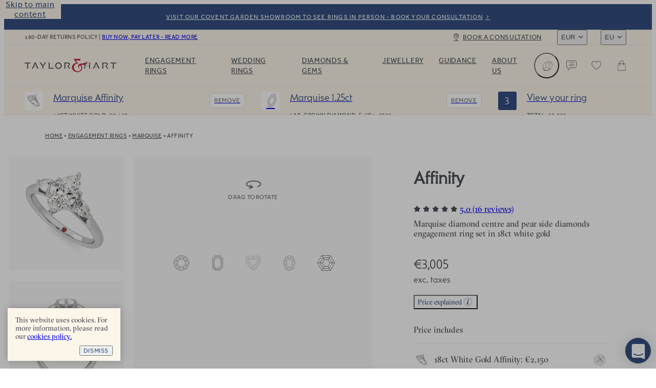

--- FILE ---
content_type: text/html
request_url: https://taylorandhart.com/eu/engagement-rings/affinity-18k-white-gold-engagement-ring-lab-grown-diamond-marquise-f-vs1-1.25ct
body_size: 63319
content:
<!doctype html>
<html  lang="en-gb" >
    <head>
        <meta charset="utf-8" />

        <!-- Start VWO Async SmartCode -->
        <link
            rel="preconnect"
            href="https://dev.visualwebsiteoptimizer.com"
        />
        <script
            type="text/javascript"
            id="vwoCode"
        >
            window._vwo_code || (function() {
            if (!1) {
                return
            }

            var account_id=909995,
            version=2.1,
            settings_tolerance=2000,
            hide_element='body',
            hide_element_style = 'opacity:0 !important;filter:alpha(opacity=0) !important;background:none !important',
            /* DO NOT EDIT BELOW THIS LINE */
            f=false,w=window,d=document,v=d.querySelector('#vwoCode'),cK='_vwo_'+account_id+'_settings',cc={};try{var c=JSON.parse(localStorage.getItem('_vwo_'+account_id+'_config'));cc=c&&typeof c==='object'?c:{}}catch(e){}var stT=cc.stT==='session'?w.sessionStorage:w.localStorage;code={use_existing_jquery:function(){return typeof use_existing_jquery!=='undefined'?use_existing_jquery:undefined},library_tolerance:function(){return typeof library_tolerance!=='undefined'?library_tolerance:undefined},settings_tolerance:function(){return cc.sT||settings_tolerance},hide_element_style:function(){return'{'+(cc.hES||hide_element_style)+'}'},hide_element:function(){if(performance.getEntriesByName('first-contentful-paint')[0]){return''}return typeof cc.hE==='string'?cc.hE:hide_element},getVersion:function(){return version},finish:function(e){if(!f){f=true;var t=d.getElementById('_vis_opt_path_hides');if(t)t.parentNode.removeChild(t);if(e)(new Image).src='https://dev.visualwebsiteoptimizer.com/ee.gif?a='+account_id+e}},finished:function(){return f},addScript:function(e){var t=d.createElement('script');t.type='text/javascript';if(e.src){t.src=e.src}else{t.text=e.text}d.getElementsByTagName('head')[0].appendChild(t)},load:function(e,t){var i=this.getSettings(),n=d.createElement('script'),r=this;t=t||{};if(i){n.textContent=i;d.getElementsByTagName('head')[0].appendChild(n);if(!w.VWO||VWO.caE){stT.removeItem(cK);r.load(e)}}else{var o=new XMLHttpRequest;o.open('GET',e,true);o.withCredentials=!t.dSC;o.responseType=t.responseType||'text';o.onload=function(){if(t.onloadCb){return t.onloadCb(o,e)}if(o.status===200){_vwo_code.addScript({text:o.responseText})}else{_vwo_code.finish('&e=loading_failure:'+e)}};o.onerror=function(){if(t.onerrorCb){return t.onerrorCb(e)}_vwo_code.finish('&e=loading_failure:'+e)};o.send()}},getSettings:function(){try{var e=stT.getItem(cK);if(!e){return}e=JSON.parse(e);if(Date.now()>e.e){stT.removeItem(cK);return}return e.s}catch(e){return}},init:function(){if(d.URL.indexOf('__vwo_disable__')>-1)return;var e=this.settings_tolerance();w._vwo_settings_timer=setTimeout(function(){_vwo_code.finish();stT.removeItem(cK)},e);var t;if(this.hide_element()!=='body'){t=d.createElement('style');var i=this.hide_element(),n=i?i+this.hide_element_style():'',r=d.getElementsByTagName('head')[0];t.setAttribute('id','_vis_opt_path_hides');v&&t.setAttribute('nonce',v.nonce);t.setAttribute('type','text/css');if(t.styleSheet)t.styleSheet.cssText=n;else t.appendChild(d.createTextNode(n));r.appendChild(t)}else{t=d.getElementsByTagName('head')[0];var n=d.createElement('div');n.style.cssText='z-index: 2147483647 !important;position: fixed !important;left: 0 !important;top: 0 !important;width: 100% !important;height: 100% !important;background: white !important;';n.setAttribute('id','_vis_opt_path_hides');n.classList.add('_vis_hide_layer');t.parentNode.insertBefore(n,t.nextSibling)}var o='https://dev.visualwebsiteoptimizer.com/j.php?a='+account_id+'&u='+encodeURIComponent(d.URL)+'&vn='+version;if(w.location.search.indexOf('_vwo_xhr')!==-1){this.addScript({src:o})}else{this.load(o+'&x=true')}}};w._vwo_code=code;code.init();})();
        </script>
        <!-- End VWO Async SmartCode -->

        <script>
            ;((options) => {
                var h,
                    scriptTag,
                    option,
                    apiMessage = 'The Google Maps JavaScript API',
                    GOOGLE = 'google',
                    IMPORTLIB = 'importLibrary',
                    PARAM = '__ib__',
                    doc = document,
                    google = window
                google = google[GOOGLE] || (google[GOOGLE] = {})

                var maps = google.maps || (google.maps = {}),
                    libs = new Set(),
                    searchParams = new URLSearchParams(),
                    init = () =>
                        h ||
                        (h = new Promise(async (resolve, reject) => {
                            await (scriptTag = doc.createElement('script'))

                            searchParams.set('libraries', [...libs] + '')
                            for (option in options)
                                searchParams.set(
                                    option.replace(
                                        /[A-Z]/g,
                                        (t) => '_' + t[0].toLowerCase()
                                    ),
                                    options[option]
                                )
                            searchParams.set(
                                'callback',
                                GOOGLE + '.maps.' + PARAM
                            )

                            scriptTag.src =
                                `https://maps.${GOOGLE}apis.com/maps/api/js?` +
                                searchParams
                            maps[PARAM] = resolve
                            scriptTag.onerror = () =>
                                (h = reject(
                                    Error(apiMessage + ' could not load.')
                                ))
                            scriptTag.nonce =
                                doc.querySelector('script[nonce]')?.nonce || ''
                            doc.head.append(scriptTag)
                        }))

                maps[IMPORTLIB]
                    ? console.warn(
                          apiMessage + ' only loads once. Ignoring:',
                          options
                      )
                    : (maps[IMPORTLIB] = (f, ...n) =>
                          libs.add(f) &&
                          init().then(() => maps[IMPORTLIB](f, ...n)))
            })({
                key: 'AIzaSyAco-SmzFBMFFKSwatZWwIv5Wif7a30nwQ',
                v: 'weekly',
                // Use the 'v' parameter to indicate the version to use (weekly, beta, alpha, etc.).
                // Add other bootstrap parameters as needed, using camel case.
            })
        </script>

        <link
            rel="icon"
            href="/favicon.ico"
        />
        <meta
            name="viewport"
            content="width=device-width, initial-scale=1.0"
        />
        <!-- prettier-ignore -->
        <title>Affinity | Marquise Three Stone Engagement Ring • Taylor &amp; Hart</title>

        <link
            rel="apple-touch-icon"
            sizes="180x180"
            href="/apple-touch-icon.png"
        />
        <link
            rel="icon"
            type="image/png"
            sizes="32x32"
            href="/favicon-32x32.png"
        />
        <link
            rel="icon"
            type="image/png"
            sizes="194x194"
            href="/favicon-194x194.png"
        />
        <link
            rel="icon"
            type="image/png"
            sizes="192x192"
            href="/android-chrome-192x192.png"
        />
        <link
            rel="icon"
            type="image/png"
            sizes="512x512"
            href="/android-chrome-512x512.png"
        />
        <link
            rel="icon"
            type="image/png"
            sizes="16x16"
            href="/favicon-16x16.png"
        />
        <link
            rel="mask-icon"
            href="/safari-pinned-tab.svg"
            color="#34489b"
        />
        <meta
            name="apple-mobile-web-app-title"
            content="T&amp;H"
        />
        <meta
            name="application-name"
            content="T&amp;H"
        />
        <meta
            name="msapplication-TileColor"
            content="#34489b"
        />
        <meta
            name="theme-color"
            content="#ffffff"
        />

        <link
            href="/iphone5_splash.png"
            media="(device-width: 320px) and (device-height: 568px) and (-webkit-device-pixel-ratio: 2)"
            rel="apple-touch-startup-image"
        />
        <link
            href="/iphone6_splash.png"
            media="(device-width: 375px) and (device-height: 667px) and (-webkit-device-pixel-ratio: 2)"
            rel="apple-touch-startup-image"
        />
        <link
            href="/iphoneplus_splash.png"
            media="(device-width: 621px) and (device-height: 1104px) and (-webkit-device-pixel-ratio: 3)"
            rel="apple-touch-startup-image"
        />
        <link
            href="/iphonex_splash.png"
            media="(device-width: 375px) and (device-height: 812px) and (-webkit-device-pixel-ratio: 3)"
            rel="apple-touch-startup-image"
        />
        <link
            href="/iphonexr_splash.png"
            media="(device-width: 414px) and (device-height: 896px) and (-webkit-device-pixel-ratio: 2)"
            rel="apple-touch-startup-image"
        />
        <link
            href="/iphonexsmax_splash.png"
            media="(device-width: 414px) and (device-height: 896px) and (-webkit-device-pixel-ratio: 3)"
            rel="apple-touch-startup-image"
        />
        <link
            href="/ipad_splash.png"
            media="(device-width: 768px) and (device-height: 1024px) and (-webkit-device-pixel-ratio: 2)"
            rel="apple-touch-startup-image"
        />
        <link
            href="/ipadpro1_splash.png"
            media="(device-width: 834px) and (device-height: 1112px) and (-webkit-device-pixel-ratio: 2)"
            rel="apple-touch-startup-image"
        />
        <link
            href="/ipadpro3_splash.png"
            media="(device-width: 834px) and (device-height: 1194px) and (-webkit-device-pixel-ratio: 2)"
            rel="apple-touch-startup-image"
        />
        <link
            href="/ipadpro2_splash.png"
            media="(device-width: 1024px) and (device-height: 1366px) and (-webkit-device-pixel-ratio: 2)"
            rel="apple-touch-startup-image"
        />
      <script type="module" crossorigin src="/assets-new/index-muOynSQK.js"></script>
      <link rel="stylesheet" crossorigin href="/assets-new/index-ByEXLxv5.css">
    <meta charset="utf-8">
<meta name="viewport" content="width=device-width, initial-scale=1">

<link rel="canonical" href="https://taylorandhart.com/eu/engagement-rings/affinity-18k-white-gold-engagement-ring-marquise-diamond">
<link rel="alternate" hreflang="x-default" href="https://taylorandhart.com/engagement-rings/affinity-18k-white-gold-engagement-ring-lab-grown-diamond-marquise-f-vs1-1.25ct">
<link rel="alternate" hreflang="en-gb" href="https://taylorandhart.com/engagement-rings/affinity-18k-white-gold-engagement-ring-lab-grown-diamond-marquise-f-vs1-1.25ct">
<link rel="alternate" hreflang="en-us" href="https://taylorandhart.com/us/engagement-rings/affinity-18k-white-gold-engagement-ring-lab-grown-diamond-marquise-f-vs1-1.25ct">
<link rel="alternate" hreflang="en-at" href="https://taylorandhart.com/eu/engagement-rings/affinity-18k-white-gold-engagement-ring-lab-grown-diamond-marquise-f-vs1-1.25ct">
<link rel="alternate" hreflang="en-be" href="https://taylorandhart.com/eu/engagement-rings/affinity-18k-white-gold-engagement-ring-lab-grown-diamond-marquise-f-vs1-1.25ct">
<link rel="alternate" hreflang="en-bg" href="https://taylorandhart.com/eu/engagement-rings/affinity-18k-white-gold-engagement-ring-lab-grown-diamond-marquise-f-vs1-1.25ct">
<link rel="alternate" hreflang="en-cy" href="https://taylorandhart.com/eu/engagement-rings/affinity-18k-white-gold-engagement-ring-lab-grown-diamond-marquise-f-vs1-1.25ct">
<link rel="alternate" hreflang="en-cz" href="https://taylorandhart.com/eu/engagement-rings/affinity-18k-white-gold-engagement-ring-lab-grown-diamond-marquise-f-vs1-1.25ct">
<link rel="alternate" hreflang="en-de" href="https://taylorandhart.com/eu/engagement-rings/affinity-18k-white-gold-engagement-ring-lab-grown-diamond-marquise-f-vs1-1.25ct">
<link rel="alternate" hreflang="en-dk" href="https://taylorandhart.com/eu/engagement-rings/affinity-18k-white-gold-engagement-ring-lab-grown-diamond-marquise-f-vs1-1.25ct">
<link rel="alternate" hreflang="en-ee" href="https://taylorandhart.com/eu/engagement-rings/affinity-18k-white-gold-engagement-ring-lab-grown-diamond-marquise-f-vs1-1.25ct">
<link rel="alternate" hreflang="en-es" href="https://taylorandhart.com/eu/engagement-rings/affinity-18k-white-gold-engagement-ring-lab-grown-diamond-marquise-f-vs1-1.25ct">
<link rel="alternate" hreflang="en-fi" href="https://taylorandhart.com/eu/engagement-rings/affinity-18k-white-gold-engagement-ring-lab-grown-diamond-marquise-f-vs1-1.25ct">
<link rel="alternate" hreflang="en-fr" href="https://taylorandhart.com/eu/engagement-rings/affinity-18k-white-gold-engagement-ring-lab-grown-diamond-marquise-f-vs1-1.25ct">
<link rel="alternate" hreflang="en-gr" href="https://taylorandhart.com/eu/engagement-rings/affinity-18k-white-gold-engagement-ring-lab-grown-diamond-marquise-f-vs1-1.25ct">
<link rel="alternate" hreflang="en-hr" href="https://taylorandhart.com/eu/engagement-rings/affinity-18k-white-gold-engagement-ring-lab-grown-diamond-marquise-f-vs1-1.25ct">
<link rel="alternate" hreflang="en-hu" href="https://taylorandhart.com/eu/engagement-rings/affinity-18k-white-gold-engagement-ring-lab-grown-diamond-marquise-f-vs1-1.25ct">
<link rel="alternate" hreflang="en-it" href="https://taylorandhart.com/eu/engagement-rings/affinity-18k-white-gold-engagement-ring-lab-grown-diamond-marquise-f-vs1-1.25ct">
<link rel="alternate" hreflang="en-lt" href="https://taylorandhart.com/eu/engagement-rings/affinity-18k-white-gold-engagement-ring-lab-grown-diamond-marquise-f-vs1-1.25ct">
<link rel="alternate" hreflang="en-lu" href="https://taylorandhart.com/eu/engagement-rings/affinity-18k-white-gold-engagement-ring-lab-grown-diamond-marquise-f-vs1-1.25ct">
<link rel="alternate" hreflang="en-lv" href="https://taylorandhart.com/eu/engagement-rings/affinity-18k-white-gold-engagement-ring-lab-grown-diamond-marquise-f-vs1-1.25ct">
<link rel="alternate" hreflang="en-mt" href="https://taylorandhart.com/eu/engagement-rings/affinity-18k-white-gold-engagement-ring-lab-grown-diamond-marquise-f-vs1-1.25ct">
<link rel="alternate" hreflang="en-nl" href="https://taylorandhart.com/eu/engagement-rings/affinity-18k-white-gold-engagement-ring-lab-grown-diamond-marquise-f-vs1-1.25ct">
<link rel="alternate" hreflang="en-pl" href="https://taylorandhart.com/eu/engagement-rings/affinity-18k-white-gold-engagement-ring-lab-grown-diamond-marquise-f-vs1-1.25ct">
<link rel="alternate" hreflang="en-ro" href="https://taylorandhart.com/eu/engagement-rings/affinity-18k-white-gold-engagement-ring-lab-grown-diamond-marquise-f-vs1-1.25ct">
<link rel="alternate" hreflang="en-se" href="https://taylorandhart.com/eu/engagement-rings/affinity-18k-white-gold-engagement-ring-lab-grown-diamond-marquise-f-vs1-1.25ct">
<link rel="alternate" hreflang="en-si" href="https://taylorandhart.com/eu/engagement-rings/affinity-18k-white-gold-engagement-ring-lab-grown-diamond-marquise-f-vs1-1.25ct">
<link rel="alternate" hreflang="en-sk" href="https://taylorandhart.com/eu/engagement-rings/affinity-18k-white-gold-engagement-ring-lab-grown-diamond-marquise-f-vs1-1.25ct">
<link rel="alternate" hreflang="en-ie" href="https://taylorandhart.com/ie/engagement-rings/affinity-18k-white-gold-engagement-ring-lab-grown-diamond-marquise-f-vs1-1.25ct">
<link rel="alternate" hreflang="en-au" href="https://taylorandhart.com/au/engagement-rings/affinity-18k-white-gold-engagement-ring-lab-grown-diamond-marquise-f-vs1-1.25ct">
<link rel="alternate" hreflang="en-ca" href="https://taylorandhart.com/ca/engagement-rings/affinity-18k-white-gold-engagement-ring-lab-grown-diamond-marquise-f-vs1-1.25ct">
<link rel="alternate" hreflang="en-nz" href="https://taylorandhart.com/nz/engagement-rings/affinity-18k-white-gold-engagement-ring-lab-grown-diamond-marquise-f-vs1-1.25ct">
<meta name="description" content="Marquise diamond centre and pear side diamonds engagement ring set in 18ct white gold">
<meta name="robots" content="index, follow">
<link rel="preload" href="/assets-new/mail_sent-BA93u0Z4.svg" as="image" type="image/svg+xml" />
<link rel="preload" href="/assets-new/taylor-and-hart-logo-alt-DJLF6C-R.svg" as="image" type="image/svg+xml" />
<link rel="preload" href="/assets-new/TH-Icons-DBH_yfrR.svg" as="image" type="image/svg+xml" />
<link rel="modulepreload" crossorigin href="/assets-new/EngagementRing-BL8xEqmb.js">
<link rel="stylesheet" href="/assets-new/EngagementRing-CYgj7feE.css">
<link rel="modulepreload" crossorigin href="/assets-new/AppFooter-Bx7k78Bv.js">
<link rel="stylesheet" href="/assets-new/AppFooter-dS0iR0yL.css">
<link rel="modulepreload" crossorigin href="/assets-new/Image-VU_dkQww.js">
<link rel="stylesheet" href="/assets-new/Image-BZUVgGCk.css">
<link rel="modulepreload" crossorigin href="/assets-new/IntercomLauncher-WJ_tVvHG.js">
<link rel="stylesheet" href="/assets-new/IntercomLauncher-Ca4aO2Qk.css">
<link rel="modulepreload" crossorigin href="/assets-new/TooltipCmsViewer-CLY6l2QH.js">
<link rel="modulepreload" crossorigin href="/assets-new/PreHeader-VJzBWrQM.js">
<link rel="stylesheet" href="/assets-new/PreHeader-DrWhtBE8.css">
<link rel="modulepreload" crossorigin href="/assets-new/AppHeader-Dy0TPyO2.js">
<link rel="stylesheet" href="/assets-new/AppHeader-WCSXhnIw.css">
<link rel="preload" href="/assets-new/taylor-and-hart-logo-t0cCDQkv.svg" as="image" type="image/svg+xml" />
<link rel="modulepreload" crossorigin href="/assets-new/ProgressIndicatorLinear-DCysZExw.js">
<link rel="stylesheet" href="/assets-new/ProgressIndicatorLinear-Ben0hLo3.css">
<link rel="modulepreload" crossorigin href="/assets-new/HeaderMenuDesktop-DW5p0Vrs.js">
<link rel="stylesheet" href="/assets-new/HeaderMenuDesktop-Du_9oPME.css">
<link rel="modulepreload" crossorigin href="/assets-new/SubMenuSection-CPrtmZU5.js">
<link rel="stylesheet" href="/assets-new/SubMenuSection-BRJjOgtu.css">
<link rel="modulepreload" crossorigin href="/assets-new/ProductBreadcrumbs-gwpMiaCc.js">
<link rel="stylesheet" href="/assets-new/ProductBreadcrumbs-D3QPQWzG.css">
<link rel="modulepreload" crossorigin href="/assets-new/Breadcrumbs-ChLpct6L.js">
<link rel="stylesheet" href="/assets-new/Breadcrumbs-J5NZ2z-T.css">
<link rel="modulepreload" crossorigin href="/assets-new/PdpAccordion-CR_a1y3m.js">
<link rel="stylesheet" href="/assets-new/PdpAccordion-W3l2OpXm.css">
<link rel="modulepreload" crossorigin href="/assets-new/CarouselScrollIndicator--JfVLCIU.js">
<link rel="stylesheet" href="/assets-new/CarouselScrollIndicator-Db9TgQme.css">
<link rel="modulepreload" crossorigin href="/assets-new/DeliveryTimeframeExpress--WIxGnO3.js">
<link rel="stylesheet" href="/assets-new/DeliveryTimeframeExpress-B3wLIQBs.css">
<link rel="modulepreload" crossorigin href="/assets-new/ReviewRating-DZNFzOgz.js">
<link rel="stylesheet" href="/assets-new/ReviewRating-B0tjRVNn.css">
<link rel="modulepreload" crossorigin href="/assets-new/LazyTooltip.vue_vue_type_script_setup_true_lang-COZKT1Bm.js">
<link rel="stylesheet" href="/assets-new/LazyTooltip-wSgdYtI_.css">
<link rel="modulepreload" crossorigin href="/assets-new/AccentGems.vue_vue_type_script_setup_true_lang-BJhMq-Kt.js">
<link rel="stylesheet" href="/assets-new/AccentGems-oN99puia.css">
<link rel="modulepreload" crossorigin href="/assets-new/ThDialog-Dzvcr5dg.js">
<link rel="stylesheet" href="/assets-new/ThDialog-CUyKQpeu.css">
<link rel="modulepreload" crossorigin href="/assets-new/ComponentContent-DUjCb_Mx.js">
<link rel="stylesheet" href="/assets-new/ComponentContent-DFy0qm1E.css">
<link rel="modulepreload" crossorigin href="/assets-new/CmsBlocks-DikVqZJm.js">
<link rel="modulepreload" crossorigin href="/assets-new/CmsBlocks.vue_vue_type_script_setup_true_lang-k2xVcppn.js">
<link rel="stylesheet" href="/assets-new/CmsBlocks-CX2JjzoB.css">
<link rel="modulepreload" crossorigin href="/assets-new/Reviews-CaQS8-26.js">
<link rel="stylesheet" href="/assets-new/Reviews-OiMa1AQt.css">
<link rel="modulepreload" crossorigin href="/assets-new/ThSpacer-BKOE37Zx.js">
<link rel="stylesheet" href="/assets-new/ThSpacer-ls6MUJGu.css">
<link rel="modulepreload" crossorigin href="/assets-new/ComponentTextWithImage-DMDi9Fas.js">
<link rel="stylesheet" href="/assets-new/ComponentTextWithImage-C_6Dlunm.css">
<link rel="modulepreload" crossorigin href="/assets-new/ContentButton-Ds6N2XZ0.js">
<link rel="stylesheet" href="/assets-new/ContentButton-CkJog_qZ.css">
<link rel="modulepreload" crossorigin href="/assets-new/RelatedProducts-DtllND1I.js">
<link rel="stylesheet" href="/assets-new/RelatedProducts-CMW5199K.css">
<link rel="modulepreload" crossorigin href="/assets-new/ProductCard-Bhzc0EUa.js">
<link rel="modulepreload" crossorigin href="/assets-new/CardWithImage-BhMa3LcV.js">
<link rel="stylesheet" href="/assets-new/CardWithImage-D2D7DIba.css">
<link rel="modulepreload" crossorigin href="/assets-new/SaveForLaterButton-CvNuc67q.js">
<link rel="stylesheet" href="/assets-new/SaveForLaterButton-DpYT7Zz9.css">
<link rel="modulepreload" crossorigin href="/assets-new/ComponentShopWithConfidence-C2ZJZKQP.js">
<link rel="stylesheet" href="/assets-new/ComponentShopWithConfidence-DJ4Lq0yu.css">
<link rel="modulepreload" crossorigin href="/assets-new/ComponentRoundedImageContent-Bwy0aK5d.js">
<link rel="stylesheet" href="/assets-new/ComponentRoundedImageContent-DzNkG55P.css">
<link rel="modulepreload" crossorigin href="/assets-new/ComponentRoundedImage-BbpkQNiu.js">
<link rel="stylesheet" href="/assets-new/ComponentRoundedImage-DaNRCe_E.css">
</head>

    <body  >
        <div id="app" data-server-rendered="true"><div data-v-1e795ea2><!--[--><a href="#main" class="skip-link" tabindex="0" data-v-5604fbd7> Skip to main content </a><a class="menu-item-link pre-header" href="/eu/about-us/contacts" target="_self" data-v-5604fbd7 data-v-a1be0d71 data-v-72ec7b45><!--[--><!--[--><div class="pre-header-content" data-v-a1be0d71>Visit our Covent Garden Showroom to see rings in person - book your consultation</div><div class="curtain" data-v-a1be0d71></div><!--]--><!--]--></a><header class="app-header" style="top:0px;transition:top NaNs var(--timing-function-easing-emphasized);" data-v-5604fbd7 data-v-6fa93278><div class="top-bar" data-v-6fa93278 data-v-67b664be><div class="top-bar-wrapper" data-v-67b664be><div class="top-bar-account" data-v-67b664be><button class="link medium size-14 th-button account" type="button" aria-label="Account" data-v-67b664be style="--v077d1500:var(--green);--v9f8464d4:var(--blue);--v20fd294c:var(--white);--v0f48b85e:var(--blue);--v66829340:var(--green);" data-v-42c7868d><i class="icon icon-leading" data-v-42c7868d style="--effa653c:var(--icon-profile);" data-v-977812cd></i><!--[-->Login<!--]--><!----></button></div><div class="site-wide-message" data-v-67b664be>180-day returns policy <span data-v-67b664be> | </span><a href="/eu/about-us/payment-options" class="menu-item-link" target="_self" data-v-67b664be data-v-72ec7b45><!--[--><!--[-->Buy now, pay later - read more<!--]--><!--]--></a></div><a class="menu-item-link book-a-consultation" href="/eu/about-us/contacts" target="_self" data-v-67b664be data-v-72ec7b45><!--[--><!--[-->Book a consultation<!--]--><!--]--></a><div class="switchers" data-v-67b664be><div class="up menu-drop-down menu-drop-down currency-switcher" data-v-67b664be data-v-23ae3bdc data-v-e0f4b47b><button class="menu-button" tabindex="0" data-v-e0f4b47b>EUR</button><!----></div><div class="up menu-drop-down menu-drop-down region-switcher" data-v-67b664be data-v-0c9b38c2 data-v-e0f4b47b><button class="menu-button" tabindex="0" data-v-e0f4b47b>EU</button><!----></div></div></div></div><div class="header-content" data-v-6fa93278><!----><a class="logo" href="/eu" replace="false" data-v-6fa93278 data-v-72ec7b45><!--[-->Taylor &amp; Hart<!--]--></a><nav class="header-menu" data-allow-mismatch data-v-6fa93278 data-v-4d1ebd6e><div class="header-menu-mobile-wrapper" data-v-4d1ebd6e><!----></div><ol class="main-menu-list" data-v-4d1ebd6e data-v-690e7cca><!--[--><!--[--><li class="main-menu-item" data-v-690e7cca><a href="/eu/engagement-rings" class="header-link main-menu-item-link" target="_self" aria-haspopup="true" data-v-690e7cca data-v-72ec7b45><!--[--><!--[-->Engagement Rings<!--]--><!--]--></a><div class="sub-menu" aria-label="submenu" data-v-690e7cca><div class="sub-menu-container" data-v-690e7cca><!----><div class="sub-menu-sections" data-v-690e7cca><!--[--><div class="sub-menu-section" data-v-690e7cca data-v-2607e209><!----><ul class="list" data-v-2607e209><!--[--><li class="large item" data-v-2607e209><a href="/eu/engagement-rings" class="header-link link" target="_self" data-v-2607e209 data-v-72ec7b45><!--[--><!--[--><!----><!----><span class="item-title" data-v-2607e209>Engagement rings</span><!--]--><!--]--></a></li><li class="normal item" data-v-2607e209><a href="/eu/engagement-rings" class="header-link link" target="_self" data-v-2607e209 data-v-72ec7b45><!--[--><!--[--><!----><!----><span class="item-title" data-v-2607e209>Browse Our Collection</span><!--]--><!--]--></a></li><li class="normal item" data-v-2607e209><a class="header-link link" href="/eu/custom-engagement-rings" target="_self" data-v-2607e209 data-v-72ec7b45><!--[--><!--[--><!----><!----><span class="item-title" data-v-2607e209>Design a Custom Ring</span><!--]--><!--]--></a></li><li class="normal item" data-v-2607e209><a href="/eu/ready-to-go" class="header-link link" target="_self" data-v-2607e209 data-v-72ec7b45><!--[--><!--[--><!----><!----><span class="item-title" data-v-2607e209>Quick shipping rings</span><!--]--><!--]--></a></li><li class="normal item" data-v-2607e209><a href="/eu/top-ten-engagement-rings" class="header-link link" target="_self" data-v-2607e209 data-v-72ec7b45><!--[--><!--[--><!----><!----><span class="item-title" data-v-2607e209>Top ten designs</span><!--]--><!--]--></a></li><li class="normal item" data-v-2607e209><a href="/eu/about-us/customer-reviews" class="header-link link" target="_self" data-v-2607e209 data-v-72ec7b45><!--[--><!--[--><!----><!----><span class="item-title" data-v-2607e209>Reviews</span><!--]--><!--]--></a></li><!--]--></ul></div><div class="sub-menu-section" data-v-690e7cca data-v-2607e209><span class="title" data-v-2607e209>By Metal</span><ul class="list" data-v-2607e209><!--[--><li class="with-icon normal item" data-v-2607e209><a href="/eu/engagement-rings/platinum" class="header-link link" target="_self" data-v-2607e209 data-v-72ec7b45><!--[--><!--[--><!----><div class="icon" data-v-2607e209><picture class="component-image" data-v-2607e209 data-v-37bd7db2><!--[--><source srcset="https://taylorandhart.com/cms-media/2022/10/metal-platinum.svg 1x, https://taylorandhart.com/cms-media/2022/10/metal-platinum.svg 2x" type="image/svg+xml" data-v-37bd7db2><!--]--><img alt="Platinum" class="contain image" loading="lazy" src="https://taylorandhart.com/cms-media/2022/10/metal-platinum.svg" data-v-37bd7db2></picture></div><span class="item-title" data-v-2607e209>Platinum</span><!--]--><!--]--></a></li><li class="with-icon normal item" data-v-2607e209><a href="/eu/engagement-rings/18k-yellow-gold" class="header-link link" target="_self" data-v-2607e209 data-v-72ec7b45><!--[--><!--[--><!----><div class="icon" data-v-2607e209><picture class="component-image" data-v-2607e209 data-v-37bd7db2><!--[--><source srcset="https://taylorandhart.com/cms-media/2022/10/metal-yellow-gold.svg 1x, https://taylorandhart.com/cms-media/2022/10/metal-yellow-gold.svg 2x" type="image/svg+xml" data-v-37bd7db2><!--]--><img alt="Yellow Gold" class="contain image" loading="lazy" src="https://taylorandhart.com/cms-media/2022/10/metal-yellow-gold.svg" data-v-37bd7db2></picture></div><span class="item-title" data-v-2607e209>Yellow Gold</span><!--]--><!--]--></a></li><li class="with-icon normal item" data-v-2607e209><a href="/eu/engagement-rings/18k-rose-gold" class="header-link link" target="_self" data-v-2607e209 data-v-72ec7b45><!--[--><!--[--><!----><div class="icon" data-v-2607e209><picture class="component-image" data-v-2607e209 data-v-37bd7db2><!--[--><source srcset="https://taylorandhart.com/cms-media/2022/10/metal-rose-gold.svg 1x, https://taylorandhart.com/cms-media/2022/10/metal-rose-gold.svg 2x" type="image/svg+xml" data-v-37bd7db2><!--]--><img alt="metal rose gold" class="contain image" loading="lazy" src="https://taylorandhart.com/cms-media/2022/10/metal-rose-gold.svg" data-v-37bd7db2></picture></div><span class="item-title" data-v-2607e209>Rose Gold </span><!--]--><!--]--></a></li><li class="with-icon normal item" data-v-2607e209><a href="/eu/engagement-rings/18k-white-gold" class="header-link link" target="_self" data-v-2607e209 data-v-72ec7b45><!--[--><!--[--><!----><div class="icon" data-v-2607e209><picture class="component-image" data-v-2607e209 data-v-37bd7db2><!--[--><source srcset="https://taylorandhart.com/cms-media/2022/10/metal-white-gold.svg 1x, https://taylorandhart.com/cms-media/2022/10/metal-white-gold.svg 2x" type="image/svg+xml" data-v-37bd7db2><!--]--><img alt="metal white gold" class="contain image" loading="lazy" src="https://taylorandhart.com/cms-media/2022/10/metal-white-gold.svg" data-v-37bd7db2></picture></div><span class="item-title" data-v-2607e209>White Gold</span><!--]--><!--]--></a></li><!--]--></ul></div><div class="sub-menu-section" data-v-690e7cca data-v-2607e209><span class="title" data-v-2607e209>By Shape</span><ul class="list" data-v-2607e209><!--[--><li class="with-icon normal item" data-v-2607e209><a href="/eu/engagement-rings/all-metals/all-ring-styles/oval" class="header-link link" target="_self" data-v-2607e209 data-v-72ec7b45><!--[--><!--[--><!----><div class="icon" data-v-2607e209><picture class="component-image" data-v-2607e209 data-v-37bd7db2><!--[--><source srcset="https://taylorandhart.com/cms-media/2023/01/shape-oval.svg 1x, https://taylorandhart.com/cms-media/2023/01/shape-oval.svg 2x" type="image/svg+xml" data-v-37bd7db2><!--]--><img alt="shape oval 2" class="contain image" loading="lazy" src="https://taylorandhart.com/cms-media/2023/01/shape-oval.svg" data-v-37bd7db2></picture></div><span class="item-title" data-v-2607e209>Oval</span><!--]--><!--]--></a></li><li class="with-icon normal item" data-v-2607e209><a href="/eu/engagement-rings/all-metals/all-ring-styles/marquise" class="header-link link" target="_self" data-v-2607e209 data-v-72ec7b45><!--[--><!--[--><!----><div class="icon" data-v-2607e209><picture class="component-image" data-v-2607e209 data-v-37bd7db2><!--[--><source srcset="https://taylorandhart.com/cms-media/2023/01/shape-marquise.svg 1x, https://taylorandhart.com/cms-media/2023/01/shape-marquise.svg 2x" type="image/svg+xml" data-v-37bd7db2><!--]--><img alt="shape marquise 2" class="contain image" loading="lazy" src="https://taylorandhart.com/cms-media/2023/01/shape-marquise.svg" data-v-37bd7db2></picture></div><span class="item-title" data-v-2607e209>Мarquise</span><!--]--><!--]--></a></li><li class="with-icon normal item" data-v-2607e209><a href="/eu/engagement-rings/all-metals/all-ring-styles/round" class="header-link link" target="_self" data-v-2607e209 data-v-72ec7b45><!--[--><!--[--><!----><div class="icon" data-v-2607e209><picture class="component-image" data-v-2607e209 data-v-37bd7db2><!--[--><source srcset="https://taylorandhart.com/cms-media/2023/01/shape-round.svg 1x, https://taylorandhart.com/cms-media/2023/01/shape-round.svg 2x" type="image/svg+xml" data-v-37bd7db2><!--]--><img alt="shape round 2" class="contain image" loading="lazy" src="https://taylorandhart.com/cms-media/2023/01/shape-round.svg" data-v-37bd7db2></picture></div><span class="item-title" data-v-2607e209>Round</span><!--]--><!--]--></a></li><li class="with-icon normal item" data-v-2607e209><a href="/eu/engagement-rings/all-metals/all-ring-styles/princess" class="header-link link" target="_self" data-v-2607e209 data-v-72ec7b45><!--[--><!--[--><!----><div class="icon" data-v-2607e209><picture class="component-image" data-v-2607e209 data-v-37bd7db2><!--[--><source srcset="https://taylorandhart.com/cms-media/2023/01/shape-princess.svg 1x, https://taylorandhart.com/cms-media/2023/01/shape-princess.svg 2x" type="image/svg+xml" data-v-37bd7db2><!--]--><img alt="shape princess 2" class="contain image" loading="lazy" src="https://taylorandhart.com/cms-media/2023/01/shape-princess.svg" data-v-37bd7db2></picture></div><span class="item-title" data-v-2607e209>Princess</span><!--]--><!--]--></a></li><li class="with-icon normal item" data-v-2607e209><a href="/eu/engagement-rings/all-metals/all-ring-styles/pear" class="header-link link" target="_self" data-v-2607e209 data-v-72ec7b45><!--[--><!--[--><!----><div class="icon" data-v-2607e209><picture class="component-image" data-v-2607e209 data-v-37bd7db2><!--[--><source srcset="https://taylorandhart.com/cms-media/2023/01/pear-up.svg 1x, https://taylorandhart.com/cms-media/2023/01/pear-up.svg 2x" type="image/svg+xml" data-v-37bd7db2><!--]--><img alt="Pear" class="contain image" loading="lazy" src="https://taylorandhart.com/cms-media/2023/01/pear-up.svg" data-v-37bd7db2></picture></div><span class="item-title" data-v-2607e209>Pear</span><!--]--><!--]--></a></li><li class="with-icon normal item" data-v-2607e209><a href="/eu/engagement-rings/all-metals/all-ring-styles/emerald" class="header-link link" target="_self" data-v-2607e209 data-v-72ec7b45><!--[--><!--[--><!----><div class="icon" data-v-2607e209><picture class="component-image" data-v-2607e209 data-v-37bd7db2><!--[--><source srcset="https://taylorandhart.com/cms-media/2022/10/shape-emerald.svg 1x, https://taylorandhart.com/cms-media/2022/10/shape-emerald.svg 2x" type="image/svg+xml" data-v-37bd7db2><!--]--><img alt="Emerald" class="contain image" loading="lazy" src="https://taylorandhart.com/cms-media/2022/10/shape-emerald.svg" data-v-37bd7db2></picture></div><span class="item-title" data-v-2607e209>Emerald</span><!--]--><!--]--></a></li><li class="with-icon normal item" data-v-2607e209><a href="/eu/engagement-rings/all-metals/all-ring-styles/heart" class="header-link link" target="_self" data-v-2607e209 data-v-72ec7b45><!--[--><!--[--><!----><div class="icon" data-v-2607e209><picture class="component-image" data-v-2607e209 data-v-37bd7db2><!--[--><source srcset="https://taylorandhart.com/cms-media/2022/10/shape-heart.svg 1x, https://taylorandhart.com/cms-media/2022/10/shape-heart.svg 2x" type="image/svg+xml" data-v-37bd7db2><!--]--><img alt="Heart" class="contain image" loading="lazy" src="https://taylorandhart.com/cms-media/2022/10/shape-heart.svg" data-v-37bd7db2></picture></div><span class="item-title" data-v-2607e209>Heart</span><!--]--><!--]--></a></li><li class="with-icon normal item" data-v-2607e209><a href="/eu/engagement-rings/all-metals/all-ring-styles/cushion" class="header-link link" target="_self" data-v-2607e209 data-v-72ec7b45><!--[--><!--[--><!----><div class="icon" data-v-2607e209><picture class="component-image" data-v-2607e209 data-v-37bd7db2><!--[--><source srcset="https://taylorandhart.com/cms-media/2022/10/shape-cushion.svg 1x, https://taylorandhart.com/cms-media/2022/10/shape-cushion.svg 2x" type="image/svg+xml" data-v-37bd7db2><!--]--><img alt="Cushion" class="contain image" loading="lazy" src="https://taylorandhart.com/cms-media/2022/10/shape-cushion.svg" data-v-37bd7db2></picture></div><span class="item-title" data-v-2607e209>Cushion</span><!--]--><!--]--></a></li><li class="with-icon normal item" data-v-2607e209><a href="/eu/engagement-rings/all-metals/all-ring-styles/asscher" class="header-link link" target="_self" data-v-2607e209 data-v-72ec7b45><!--[--><!--[--><!----><div class="icon" data-v-2607e209><picture class="component-image" data-v-2607e209 data-v-37bd7db2><!--[--><source srcset="https://taylorandhart.com/cms-media/2022/10/shape-asscher.svg 1x, https://taylorandhart.com/cms-media/2022/10/shape-asscher.svg 2x" type="image/svg+xml" data-v-37bd7db2><!--]--><img alt="Asscher" class="contain image" loading="lazy" src="https://taylorandhart.com/cms-media/2022/10/shape-asscher.svg" data-v-37bd7db2></picture></div><span class="item-title" data-v-2607e209>Asscher</span><!--]--><!--]--></a></li><li class="with-icon normal item" data-v-2607e209><a href="/eu/engagement-rings/all-metals/all-ring-styles/radiant" class="header-link link" target="_self" data-v-2607e209 data-v-72ec7b45><!--[--><!--[--><!----><div class="icon" data-v-2607e209><picture class="component-image" data-v-2607e209 data-v-37bd7db2><!--[--><source srcset="https://taylorandhart.com/cms-media/2022/10/shape-radiant.svg 1x, https://taylorandhart.com/cms-media/2022/10/shape-radiant.svg 2x" type="image/svg+xml" data-v-37bd7db2><!--]--><img alt="Radiant" class="contain image" loading="lazy" src="https://taylorandhart.com/cms-media/2022/10/shape-radiant.svg" data-v-37bd7db2></picture></div><span class="item-title" data-v-2607e209>Radiant</span><!--]--><!--]--></a></li><li class="with-icon normal item" data-v-2607e209><a href="/eu/engagement-rings/all-metals/all-ring-styles/hexagonal" class="header-link link" target="_self" data-v-2607e209 data-v-72ec7b45><!--[--><!--[--><!----><div class="icon" data-v-2607e209><picture class="component-image" data-v-2607e209 data-v-37bd7db2><!--[--><source srcset="https://taylorandhart.com/cms-media/2022/10/shape-hexagonal.svg 1x, https://taylorandhart.com/cms-media/2022/10/shape-hexagonal.svg 2x" type="image/svg+xml" data-v-37bd7db2><!--]--><img alt="Hexagonal" class="contain image" loading="lazy" src="https://taylorandhart.com/cms-media/2022/10/shape-hexagonal.svg" data-v-37bd7db2></picture></div><span class="item-title" data-v-2607e209>Hexagonal</span><!--]--><!--]--></a></li><!--]--></ul></div><div class="sub-menu-section" data-v-690e7cca data-v-2607e209><span class="title" data-v-2607e209>By Design</span><ul class="list" data-v-2607e209><!--[--><li class="with-icon normal item" data-v-2607e209><a href="/eu/engagement-rings/all-metals/solitaire" class="header-link link" target="_self" data-v-2607e209 data-v-72ec7b45><!--[--><!--[--><!----><div class="icon" data-v-2607e209><picture class="component-image" data-v-2607e209 data-v-37bd7db2><!--[--><source srcset="https://taylorandhart.com/cms-media/2023/01/Classic_1.svg 1x, https://taylorandhart.com/cms-media/2023/01/Classic_1.svg 2x" type="image/svg+xml" data-v-37bd7db2><!--]--><img alt="classic_1" class="contain image" loading="lazy" src="https://taylorandhart.com/cms-media/2023/01/Classic_1.svg" data-v-37bd7db2></picture></div><span class="item-title" data-v-2607e209>Solitaire</span><!--]--><!--]--></a></li><li class="with-icon normal item" data-v-2607e209><a href="/eu/engagement-rings/all-metals/halo" class="header-link link" target="_self" data-v-2607e209 data-v-72ec7b45><!--[--><!--[--><!----><div class="icon" data-v-2607e209><picture class="component-image" data-v-2607e209 data-v-37bd7db2><!--[--><source srcset="https://taylorandhart.com/cms-media/2023/01/Halo-1.svg 1x, https://taylorandhart.com/cms-media/2023/01/Halo-1.svg 2x" type="image/svg+xml" data-v-37bd7db2><!--]--><img alt="halo 2" class="contain image" loading="lazy" src="https://taylorandhart.com/cms-media/2023/01/Halo-1.svg" data-v-37bd7db2></picture></div><span class="item-title" data-v-2607e209>Halo</span><!--]--><!--]--></a></li><li class="with-icon normal item" data-v-2607e209><a href="/eu/engagement-rings/all-metals/pave" class="header-link link" target="_self" data-v-2607e209 data-v-72ec7b45><!--[--><!--[--><!----><div class="icon" data-v-2607e209><picture class="component-image" data-v-2607e209 data-v-37bd7db2><!--[--><source srcset="https://taylorandhart.com/cms-media/2023/01/Pave-1.svg 1x, https://taylorandhart.com/cms-media/2023/01/Pave-1.svg 2x" type="image/svg+xml" data-v-37bd7db2><!--]--><img alt="pave 2" class="contain image" loading="lazy" src="https://taylorandhart.com/cms-media/2023/01/Pave-1.svg" data-v-37bd7db2></picture></div><span class="item-title" data-v-2607e209>Pave</span><!--]--><!--]--></a></li><li class="with-icon normal item" data-v-2607e209><a href="/eu/engagement-rings/all-metals/trilogy" class="header-link link" target="_self" data-v-2607e209 data-v-72ec7b45><!--[--><!--[--><!----><div class="icon" data-v-2607e209><picture class="component-image" data-v-2607e209 data-v-37bd7db2><!--[--><source srcset="https://taylorandhart.com/cms-media/2023/01/Trilogy-1.svg 1x, https://taylorandhart.com/cms-media/2023/01/Trilogy-1.svg 2x" type="image/svg+xml" data-v-37bd7db2><!--]--><img alt="trilogy 2" class="contain image" loading="lazy" src="https://taylorandhart.com/cms-media/2023/01/Trilogy-1.svg" data-v-37bd7db2></picture></div><span class="item-title" data-v-2607e209>Three stone </span><!--]--><!--]--></a></li><li class="with-icon normal item" data-v-2607e209><a href="/eu/engagement-rings/all-metals/toi_moi" class="header-link link" target="_self" data-v-2607e209 data-v-72ec7b45><!--[--><!--[--><!----><div class="icon" data-v-2607e209><picture class="component-image" data-v-2607e209 data-v-37bd7db2><!--[--><source srcset="https://taylorandhart.com/cms-media/2023/01/toi-et-moi.svg 1x, https://taylorandhart.com/cms-media/2023/01/toi-et-moi.svg 2x" type="image/svg+xml" data-v-37bd7db2><!--]--><img alt="toi et moi" class="contain image" loading="lazy" src="https://taylorandhart.com/cms-media/2023/01/toi-et-moi.svg" data-v-37bd7db2></picture></div><span class="item-title" data-v-2607e209>Toi et Moi </span><!--]--><!--]--></a></li><li class="with-icon normal item" data-v-2607e209><a href="/eu/engagement-rings/all-metals/gemstone_sides" class="header-link link" target="_self" data-v-2607e209 data-v-72ec7b45><!--[--><!--[--><!----><div class="icon" data-v-2607e209><picture class="component-image" data-v-2607e209 data-v-37bd7db2><!--[--><source srcset="https://taylorandhart.com/cms-media/2023/01/Colourful_1.svg 1x, https://taylorandhart.com/cms-media/2023/01/Colourful_1.svg 2x" type="image/svg+xml" data-v-37bd7db2><!--]--><img alt="colourful_1" class="contain image" loading="lazy" src="https://taylorandhart.com/cms-media/2023/01/Colourful_1.svg" data-v-37bd7db2></picture></div><span class="item-title" data-v-2607e209>colourful side gemstones</span><!--]--><!--]--></a></li><li class="with-icon normal item" data-v-2607e209><a href="/eu/engagement-rings/all-metals/all-ring-styles/all-shapes/floral" class="header-link link" target="_self" data-v-2607e209 data-v-72ec7b45><!--[--><!--[--><!----><div class="icon" data-v-2607e209><picture class="component-image" data-v-2607e209 data-v-37bd7db2><!--[--><source srcset="https://taylorandhart.com/cms-media/2023/01/Floral_1.svg 1x, https://taylorandhart.com/cms-media/2023/01/Floral_1.svg 2x" type="image/svg+xml" data-v-37bd7db2><!--]--><img alt="floral_1" class="contain image" loading="lazy" src="https://taylorandhart.com/cms-media/2023/01/Floral_1.svg" data-v-37bd7db2></picture></div><span class="item-title" data-v-2607e209>Floral </span><!--]--><!--]--></a></li><li class="with-icon normal item" data-v-2607e209><a href="/eu/engagement-rings/all-metals/all-ring-styles/all-shapes/vintage" class="header-link link" target="_self" data-v-2607e209 data-v-72ec7b45><!--[--><!--[--><!----><div class="icon" data-v-2607e209><picture class="component-image" data-v-2607e209 data-v-37bd7db2><!--[--><source srcset="https://taylorandhart.com/cms-media/2023/01/Vintage.svg 1x, https://taylorandhart.com/cms-media/2023/01/Vintage.svg 2x" type="image/svg+xml" data-v-37bd7db2><!--]--><img alt="vintage" class="contain image" loading="lazy" src="https://taylorandhart.com/cms-media/2023/01/Vintage.svg" data-v-37bd7db2></picture></div><span class="item-title" data-v-2607e209>Vintage</span><!--]--><!--]--></a></li><li class="with-icon normal item" data-v-2607e209><a href="/eu/engagement-rings/all-metals/all-ring-styles/all-shapes/art_deco" class="header-link link" target="_self" data-v-2607e209 data-v-72ec7b45><!--[--><!--[--><!----><div class="icon" data-v-2607e209><picture class="component-image" data-v-2607e209 data-v-37bd7db2><!--[--><source srcset="https://taylorandhart.com/cms-media/2023/01/Art_Deco.svg 1x, https://taylorandhart.com/cms-media/2023/01/Art_Deco.svg 2x" type="image/svg+xml" data-v-37bd7db2><!--]--><img alt="art_deco" class="contain image" loading="lazy" src="https://taylorandhart.com/cms-media/2023/01/Art_Deco.svg" data-v-37bd7db2></picture></div><span class="item-title" data-v-2607e209>Art Deco </span><!--]--><!--]--></a></li><li class="with-icon normal item" data-v-2607e209><a href="/eu/engagement-rings/all-metals/all-ring-styles/all-shapes/unique" class="header-link link" target="_self" data-v-2607e209 data-v-72ec7b45><!--[--><!--[--><!----><div class="icon" data-v-2607e209><picture class="component-image" data-v-2607e209 data-v-37bd7db2><!--[--><source srcset="https://taylorandhart.com/cms-media/2023/01/Unique_1.svg 1x, https://taylorandhart.com/cms-media/2023/01/Unique_1.svg 2x" type="image/svg+xml" data-v-37bd7db2><!--]--><img alt="unique_1" class="contain image" loading="lazy" src="https://taylorandhart.com/cms-media/2023/01/Unique_1.svg" data-v-37bd7db2></picture></div><span class="item-title" data-v-2607e209>Unique</span><!--]--><!--]--></a></li><li class="with-icon normal item" data-v-2607e209><a href="/eu/engagement-rings/all-metals/all-ring-styles/all-shapes/hidden_halo" class="header-link link" target="_self" data-v-2607e209 data-v-72ec7b45><!--[--><!--[--><!----><div class="icon" data-v-2607e209><picture class="component-image" data-v-2607e209 data-v-37bd7db2><!--[--><source srcset="https://taylorandhart.com/cms-media/2023/01/Halo-2.svg 1x, https://taylorandhart.com/cms-media/2023/01/Halo-2.svg 2x" type="image/svg+xml" data-v-37bd7db2><!--]--><img alt="halo 3" class="contain image" loading="lazy" src="https://taylorandhart.com/cms-media/2023/01/Halo-2.svg" data-v-37bd7db2></picture></div><span class="item-title" data-v-2607e209>Hidden halo</span><!--]--><!--]--></a></li><!--]--></ul></div><!--]--></div><!----></div></div></li><!--]--><!--[--><!----><!--]--><!--[--><li class="main-menu-item" data-v-690e7cca><a href="/eu/wedding-rings" class="header-link main-menu-item-link" target="_self" aria-haspopup="true" data-v-690e7cca data-v-72ec7b45><!--[--><!--[-->Wedding Rings<!--]--><!--]--></a><div class="sub-menu" aria-label="submenu" data-v-690e7cca><div class="sub-menu-container" data-v-690e7cca><!----><div class="sub-menu-sections" data-v-690e7cca><!--[--><div class="sub-menu-section" data-v-690e7cca data-v-2607e209><!----><ul class="list" data-v-2607e209><!--[--><li class="large item" data-v-2607e209><a href="/eu/wedding-rings" class="header-link link" target="_self" data-v-2607e209 data-v-72ec7b45><!--[--><!--[--><!----><!----><span class="item-title" data-v-2607e209>Wedding &amp; Eternity Rings</span><!--]--><!--]--></a></li><li class="normal item" data-v-2607e209><a href="/eu/wedding-rings" class="header-link link" target="_self" data-v-2607e209 data-v-72ec7b45><!--[--><!--[--><!----><!----><span class="item-title" data-v-2607e209>Browse Our Collection</span><!--]--><!--]--></a></li><li class="normal item" data-v-2607e209><a href="/eu/wedding-rings/custom-wedding-rings" class="header-link link" target="_self" data-v-2607e209 data-v-72ec7b45><!--[--><!--[--><!----><!----><span class="item-title" data-v-2607e209>Design A Custom Ring</span><!--]--><!--]--></a></li><li class="normal item" data-v-2607e209><a href="/eu/ring-guidance/anniversary-rings" class="header-link link" target="_self" data-v-2607e209 data-v-72ec7b45><!--[--><!--[--><!----><!----><span class="item-title" data-v-2607e209>Anniversary Rings</span><!--]--><!--]--></a></li><li class="normal item" data-v-2607e209><a href="/eu/engagement-rings/bridal-ring-sets" class="header-link link" target="_self" data-v-2607e209 data-v-72ec7b45><!--[--><!--[--><!----><!----><span class="item-title" data-v-2607e209>Bridal Sets</span><!--]--><!--]--></a></li><li class="normal item" data-v-2607e209><a href="/eu/ten-most-popular-wedding-ring-designs" class="header-link link" target="_self" data-v-2607e209 data-v-72ec7b45><!--[--><!--[--><!----><!----><span class="item-title" data-v-2607e209>Top Ten Designs</span><!--]--><!--]--></a></li><li class="normal item" data-v-2607e209><a href="/eu/proposal-rings" class="header-link link" target="_self" data-v-2607e209 data-v-72ec7b45><!--[--><!--[--><!----><!----><span class="item-title" data-v-2607e209>Proposal Rings</span><!--]--><!--]--></a></li><!--]--></ul></div><div class="sub-menu-section" data-v-690e7cca data-v-2607e209><!----><ul class="list" data-v-2607e209><!--[--><li class="large item" data-v-2607e209><a href="/eu/wedding-rings/ladies" class="header-link link" target="_self" data-v-2607e209 data-v-72ec7b45><!--[--><!--[--><!----><!----><span class="item-title" data-v-2607e209>ladies wedding rings</span><!--]--><!--]--></a></li><li class="large item" data-v-2607e209><a href="/eu/wedding-rings/mens" class="header-link link" target="_self" data-v-2607e209 data-v-72ec7b45><!--[--><!--[--><!----><!----><span class="item-title" data-v-2607e209>Mens Wedding Rings</span><!--]--><!--]--></a></li><!--]--></ul></div><div class="sub-menu-section" data-v-690e7cca data-v-2607e209><span class="title" data-v-2607e209>By metal</span><ul class="list" data-v-2607e209><!--[--><li class="with-icon normal item" data-v-2607e209><a href="/eu/wedding-rings/all-categories/platinum" class="header-link link" target="_self" data-v-2607e209 data-v-72ec7b45><!--[--><!--[--><!----><div class="icon" data-v-2607e209><picture class="component-image" data-v-2607e209 data-v-37bd7db2><!--[--><source srcset="https://taylorandhart.com/cms-media/2023/01/metal-platinum.svg 1x, https://taylorandhart.com/cms-media/2023/01/metal-platinum.svg 2x" type="image/svg+xml" data-v-37bd7db2><!--]--><img alt="metal platinum 2" class="contain image" loading="lazy" src="https://taylorandhart.com/cms-media/2023/01/metal-platinum.svg" data-v-37bd7db2></picture></div><span class="item-title" data-v-2607e209>platinum</span><!--]--><!--]--></a></li><li class="with-icon normal item" data-v-2607e209><a href="/eu/wedding-rings/all-categories/18k-yellow-gold" class="header-link link" target="_self" data-v-2607e209 data-v-72ec7b45><!--[--><!--[--><!----><div class="icon" data-v-2607e209><picture class="component-image" data-v-2607e209 data-v-37bd7db2><!--[--><source srcset="https://taylorandhart.com/cms-media/2023/01/metal-yellow-gold.svg 1x, https://taylorandhart.com/cms-media/2023/01/metal-yellow-gold.svg 2x" type="image/svg+xml" data-v-37bd7db2><!--]--><img alt="metal yellow gold 2" class="contain image" loading="lazy" src="https://taylorandhart.com/cms-media/2023/01/metal-yellow-gold.svg" data-v-37bd7db2></picture></div><span class="item-title" data-v-2607e209>Yellow gold</span><!--]--><!--]--></a></li><li class="with-icon normal item" data-v-2607e209><a href="/eu/wedding-rings/all-categories/18k-rose-gold" class="header-link link" target="_self" data-v-2607e209 data-v-72ec7b45><!--[--><!--[--><!----><div class="icon" data-v-2607e209><picture class="component-image" data-v-2607e209 data-v-37bd7db2><!--[--><source srcset="https://taylorandhart.com/cms-media/2023/01/metal-rose-gold.svg 1x, https://taylorandhart.com/cms-media/2023/01/metal-rose-gold.svg 2x" type="image/svg+xml" data-v-37bd7db2><!--]--><img alt="metal rose gold 2" class="contain image" loading="lazy" src="https://taylorandhart.com/cms-media/2023/01/metal-rose-gold.svg" data-v-37bd7db2></picture></div><span class="item-title" data-v-2607e209>Rose gold</span><!--]--><!--]--></a></li><li class="with-icon normal item" data-v-2607e209><a href="/eu/wedding-rings/all-categories/18k-white-gold" class="header-link link" target="_self" data-v-2607e209 data-v-72ec7b45><!--[--><!--[--><!----><div class="icon" data-v-2607e209><picture class="component-image" data-v-2607e209 data-v-37bd7db2><!--[--><source srcset="https://taylorandhart.com/cms-media/2023/01/metal-white-gold.svg 1x, https://taylorandhart.com/cms-media/2023/01/metal-white-gold.svg 2x" type="image/svg+xml" data-v-37bd7db2><!--]--><img alt="metal white gold 2" class="contain image" loading="lazy" src="https://taylorandhart.com/cms-media/2023/01/metal-white-gold.svg" data-v-37bd7db2></picture></div><span class="item-title" data-v-2607e209>White gold</span><!--]--><!--]--></a></li><!--]--></ul></div><div class="sub-menu-section" data-v-690e7cca data-v-2607e209><span class="title" data-v-2607e209>By ring style</span><ul class="list" data-v-2607e209><!--[--><li class="with-icon normal item" data-v-2607e209><a href="/eu/wedding-rings/all-categories/all-metals/plain" class="header-link link" target="_self" data-v-2607e209 data-v-72ec7b45><!--[--><!--[--><!----><div class="icon" data-v-2607e209><picture class="component-image" data-v-2607e209 data-v-37bd7db2><!--[--><source srcset="https://taylorandhart.com/cms-media/2023/01/M_Plain-1.large.png.webp 1x, https://taylorandhart.com/cms-media/2023/01/M_Plain-1.largex2.png.webp 2x" type="image/webp" data-v-37bd7db2><source srcset="https://taylorandhart.com/cms-media/2023/01/M_Plain-1.large.png 1x, https://taylorandhart.com/cms-media/2023/01/M_Plain-1.largex2.png 2x" type="image/png" data-v-37bd7db2><!--]--><img alt="m_plain 1" class="contain image" loading="lazy" src="https://taylorandhart.com/cms-media/2023/01/M_Plain-1.large.png" data-v-37bd7db2></picture></div><span class="item-title" data-v-2607e209>Plain</span><!--]--><!--]--></a></li><li class="with-icon normal item" data-v-2607e209><a href="/eu/wedding-rings/all-categories/all-metals/pave" class="header-link link" target="_self" data-v-2607e209 data-v-72ec7b45><!--[--><!--[--><!----><div class="icon" data-v-2607e209><picture class="component-image" data-v-2607e209 data-v-37bd7db2><!--[--><source srcset="https://taylorandhart.com/cms-media/2023/01/W_Pave-1.large.png.webp 1x, https://taylorandhart.com/cms-media/2023/01/W_Pave-1.largex2.png.webp 2x" type="image/webp" data-v-37bd7db2><source srcset="https://taylorandhart.com/cms-media/2023/01/W_Pave-1.large.png 1x, https://taylorandhart.com/cms-media/2023/01/W_Pave-1.largex2.png 2x" type="image/png" data-v-37bd7db2><!--]--><img alt="w_pave 1" class="contain image" loading="lazy" src="https://taylorandhart.com/cms-media/2023/01/W_Pave-1.large.png" data-v-37bd7db2></picture></div><span class="item-title" data-v-2607e209>Pavé</span><!--]--><!--]--></a></li><li class="with-icon normal item" data-v-2607e209><a href="/eu/wedding-rings/all-categories/all-metals/bezel_set" class="header-link link" target="_self" data-v-2607e209 data-v-72ec7b45><!--[--><!--[--><!----><div class="icon" data-v-2607e209><picture class="component-image" data-v-2607e209 data-v-37bd7db2><!--[--><source srcset="https://taylorandhart.com/cms-media/2023/01/W_Bezel-1.large.png.webp 1x, https://taylorandhart.com/cms-media/2023/01/W_Bezel-1.largex2.png.webp 2x" type="image/webp" data-v-37bd7db2><source srcset="https://taylorandhart.com/cms-media/2023/01/W_Bezel-1.large.png 1x, https://taylorandhart.com/cms-media/2023/01/W_Bezel-1.largex2.png 2x" type="image/png" data-v-37bd7db2><!--]--><img alt="w_bezel 1" class="contain image" loading="lazy" src="https://taylorandhart.com/cms-media/2023/01/W_Bezel-1.large.png" data-v-37bd7db2></picture></div><span class="item-title" data-v-2607e209>Bezel</span><!--]--><!--]--></a></li><li class="with-icon normal item" data-v-2607e209><a href="/eu/wedding-rings/all-categories/all-metals/channel_set" class="header-link link" target="_self" data-v-2607e209 data-v-72ec7b45><!--[--><!--[--><!----><div class="icon" data-v-2607e209><picture class="component-image" data-v-2607e209 data-v-37bd7db2><!--[--><source srcset="https://taylorandhart.com/cms-media/2023/01/M_Channel-1.large.png.webp 1x, https://taylorandhart.com/cms-media/2023/01/M_Channel-1.largex2.png.webp 2x" type="image/webp" data-v-37bd7db2><source srcset="https://taylorandhart.com/cms-media/2023/01/M_Channel-1.large.png 1x, https://taylorandhart.com/cms-media/2023/01/M_Channel-1.largex2.png 2x" type="image/png" data-v-37bd7db2><!--]--><img alt="m_channel 1" class="contain image" loading="lazy" src="https://taylorandhart.com/cms-media/2023/01/M_Channel-1.large.png" data-v-37bd7db2></picture></div><span class="item-title" data-v-2607e209>Channel</span><!--]--><!--]--></a></li><li class="with-icon normal item" data-v-2607e209><a href="/eu/wedding-rings/all-categories/all-metals/diamond" class="header-link link" target="_self" data-v-2607e209 data-v-72ec7b45><!--[--><!--[--><!----><div class="icon" data-v-2607e209><picture class="component-image" data-v-2607e209 data-v-37bd7db2><!--[--><source srcset="https://taylorandhart.com/cms-media/2023/01/Diamond.large.png.webp 1x, https://taylorandhart.com/cms-media/2023/01/Diamond.largex2.png.webp 2x" type="image/webp" data-v-37bd7db2><source srcset="https://taylorandhart.com/cms-media/2023/01/Diamond.large.png 1x, https://taylorandhart.com/cms-media/2023/01/Diamond.largex2.png 2x" type="image/png" data-v-37bd7db2><!--]--><img alt="diamond 2" class="contain image" loading="lazy" src="https://taylorandhart.com/cms-media/2023/01/Diamond.large.png" data-v-37bd7db2></picture></div><span class="item-title" data-v-2607e209>diamond</span><!--]--><!--]--></a></li><li class="with-icon normal item" data-v-2607e209><a href="/eu/wedding-rings/all-categories/all-metals/curved" class="header-link link" target="_self" data-v-2607e209 data-v-72ec7b45><!--[--><!--[--><!----><div class="icon" data-v-2607e209><picture class="component-image" data-v-2607e209 data-v-37bd7db2><!--[--><source srcset="https://taylorandhart.com/cms-media/2023/01/curved.large.png.webp 1x, https://taylorandhart.com/cms-media/2023/01/curved.largex2.png.webp 2x" type="image/webp" data-v-37bd7db2><source srcset="https://taylorandhart.com/cms-media/2023/01/curved.large.png 1x, https://taylorandhart.com/cms-media/2023/01/curved.largex2.png 2x" type="image/png" data-v-37bd7db2><!--]--><img alt="curved" class="contain image" loading="lazy" src="https://taylorandhart.com/cms-media/2023/01/curved.large.png" data-v-37bd7db2></picture></div><span class="item-title" data-v-2607e209>Curved</span><!--]--><!--]--></a></li><li class="with-icon normal item" data-v-2607e209><a href="/eu/wedding-rings/all-categories/all-metals/baguette" class="header-link link" target="_self" data-v-2607e209 data-v-72ec7b45><!--[--><!--[--><!----><div class="icon" data-v-2607e209><picture class="component-image" data-v-2607e209 data-v-37bd7db2><!--[--><source srcset="https://taylorandhart.com/cms-media/2023/01/baguette.large.png.webp 1x, https://taylorandhart.com/cms-media/2023/01/baguette.largex2.png.webp 2x" type="image/webp" data-v-37bd7db2><source srcset="https://taylorandhart.com/cms-media/2023/01/baguette.large.png 1x, https://taylorandhart.com/cms-media/2023/01/baguette.largex2.png 2x" type="image/png" data-v-37bd7db2><!--]--><img alt="baguette" class="contain image" loading="lazy" src="https://taylorandhart.com/cms-media/2023/01/baguette.large.png" data-v-37bd7db2></picture></div><span class="item-title" data-v-2607e209>baguette</span><!--]--><!--]--></a></li><li class="with-icon normal item" data-v-2607e209><a href="/eu/wedding-rings/all-categories/all-metals/sapphire" class="header-link link" target="_self" data-v-2607e209 data-v-72ec7b45><!--[--><!--[--><!----><div class="icon" data-v-2607e209><picture class="component-image" data-v-2607e209 data-v-37bd7db2><!--[--><source srcset="https://taylorandhart.com/cms-media/2023/01/Sapphire.large.png.webp 1x, https://taylorandhart.com/cms-media/2023/01/Sapphire.largex2.png.webp 2x" type="image/webp" data-v-37bd7db2><source srcset="https://taylorandhart.com/cms-media/2023/01/Sapphire.large.png 1x, https://taylorandhart.com/cms-media/2023/01/Sapphire.largex2.png 2x" type="image/png" data-v-37bd7db2><!--]--><img alt="sapphire" class="contain image" loading="lazy" src="https://taylorandhart.com/cms-media/2023/01/Sapphire.large.png" data-v-37bd7db2></picture></div><span class="item-title" data-v-2607e209>Sapphire</span><!--]--><!--]--></a></li><li class="with-icon normal item" data-v-2607e209><a href="/eu/wedding-rings/all-categories/all-metals/twisted" class="header-link link" target="_self" data-v-2607e209 data-v-72ec7b45><!--[--><!--[--><!----><div class="icon" data-v-2607e209><picture class="component-image" data-v-2607e209 data-v-37bd7db2><!--[--><source srcset="https://taylorandhart.com/cms-media/2023/01/Twisted.large.png.webp 1x, https://taylorandhart.com/cms-media/2023/01/Twisted.largex2.png.webp 2x" type="image/webp" data-v-37bd7db2><source srcset="https://taylorandhart.com/cms-media/2023/01/Twisted.large.png 1x, https://taylorandhart.com/cms-media/2023/01/Twisted.largex2.png 2x" type="image/png" data-v-37bd7db2><!--]--><img alt="twisted" class="contain image" loading="lazy" src="https://taylorandhart.com/cms-media/2023/01/Twisted.large.png" data-v-37bd7db2></picture></div><span class="item-title" data-v-2607e209>Twisted</span><!--]--><!--]--></a></li><li class="with-icon normal item" data-v-2607e209><a href="/eu/wedding-rings/all-categories/all-metals/chevron" class="header-link link" target="_self" data-v-2607e209 data-v-72ec7b45><!--[--><!--[--><!----><div class="icon" data-v-2607e209><picture class="component-image" data-v-2607e209 data-v-37bd7db2><!--[--><source srcset="https://taylorandhart.com/cms-media/2023/01/chevron.large.png.webp 1x, https://taylorandhart.com/cms-media/2023/01/chevron.largex2.png.webp 2x" type="image/webp" data-v-37bd7db2><source srcset="https://taylorandhart.com/cms-media/2023/01/chevron.large.png 1x, https://taylorandhart.com/cms-media/2023/01/chevron.largex2.png 2x" type="image/png" data-v-37bd7db2><!--]--><img alt="chevron" class="contain image" loading="lazy" src="https://taylorandhart.com/cms-media/2023/01/chevron.large.png" data-v-37bd7db2></picture></div><span class="item-title" data-v-2607e209>Chevron</span><!--]--><!--]--></a></li><!--]--></ul></div><!--]--></div><!----></div></div></li><!--]--><!--[--><li class="main-menu-item" data-v-690e7cca><a href="/eu/diamonds" class="header-link main-menu-item-link" target="_self" aria-haspopup="true" data-v-690e7cca data-v-72ec7b45><!--[--><!--[-->Diamonds &amp; Gems<!--]--><!--]--></a><div class="sub-menu" aria-label="submenu" data-v-690e7cca><div class="sub-menu-container" data-v-690e7cca><!----><div class="three-columns sub-menu-sections" data-v-690e7cca><!--[--><div class="sub-menu-section" data-v-690e7cca data-v-2607e209><!----><ul class="list" data-v-2607e209><!--[--><li class="large item" data-v-2607e209><a href="/eu/diamonds" class="header-link link" target="_self" data-v-2607e209 data-v-72ec7b45><!--[--><!--[--><!----><!----><span class="item-title" data-v-2607e209>Diamonds</span><!--]--><!--]--></a></li><li class="normal item" data-v-2607e209><a href="/eu/diamonds/lab-grown" class="header-link link" target="_self" data-v-2607e209 data-v-72ec7b45><!--[--><!--[--><!----><!----><span class="item-title" data-v-2607e209>Lab Grown Diamond Search</span><!--]--><!--]--></a></li><li class="normal item" data-v-2607e209><a href="/eu/diamonds/natural" class="header-link link" target="_self" data-v-2607e209 data-v-72ec7b45><!--[--><!--[--><!----><!----><span class="item-title" data-v-2607e209>Natural Diamond Search</span><!--]--><!--]--></a></li><!--]--></ul></div><div class="sub-menu-section" data-v-690e7cca data-v-2607e209><!----><ul class="list" data-v-2607e209><!--[--><li class="large item" data-v-2607e209><a href="/eu/gemstones/natural" class="header-link link" target="_self" data-v-2607e209 data-v-72ec7b45><!--[--><!--[--><!----><!----><span class="item-title" data-v-2607e209>Coloured gemstones</span><!--]--><!--]--></a></li><li class="normal item" data-v-2607e209><a href="/eu/gemstones/natural" class="header-link link" target="_self" data-v-2607e209 data-v-72ec7b45><!--[--><!--[--><!----><!----><span class="item-title" data-v-2607e209>search all gemstones</span><!--]--><!--]--></a></li><li class="normal item" data-v-2607e209><a href="/eu/gemstones/natural#filters=[base64]" class="header-link link" target="_self" data-v-2607e209 data-v-72ec7b45><!--[--><!--[--><!----><!----><span class="item-title" data-v-2607e209>sapphire search</span><!--]--><!--]--></a></li><li class="normal item" data-v-2607e209><a href="/eu/gemstones/natural#filters=eyJnZW1zdG9uZVR5cGVzIjpbeyJjb2xvdXIiOiJHRU1TVE9ORV9SRUQiLCJjcnlzdGFsIjoiUlVCWSJ9XX0" class="header-link link" target="_self" data-v-2607e209 data-v-72ec7b45><!--[--><!--[--><!----><!----><span class="item-title" data-v-2607e209>ruby search</span><!--]--><!--]--></a></li><li class="normal item" data-v-2607e209><a href="/eu/gemstones/natural#filters=eyJnZW1zdG9uZVR5cGVzIjpbeyJjb2xvdXIiOiJHRU1TVE9ORV9HUkVFTiIsImNyeXN0YWwiOiJFTUVSQUxEIn1dfQ" class="header-link link" target="_self" data-v-2607e209 data-v-72ec7b45><!--[--><!--[--><!----><!----><span class="item-title" data-v-2607e209>emerald search</span><!--]--><!--]--></a></li><!--]--></ul></div><!--]--></div><div class="sub-menu-article" data-v-690e7cca><a href="/eu/diamond-guidance/natural-vs-lab-grown-diamonds" class="header-link sub-menu-article-link" target="_self" data-v-690e7cca data-v-72ec7b45><!--[--><!--[--><div class="sub-menu-article-image" data-v-690e7cca><picture class="component-image" data-v-690e7cca data-v-37bd7db2><!--[--><source srcset="https://taylorandhart.com/cms-media/2023/01/editorial-pill-template-2-600x588-1.large.jpg.webp 1x, https://taylorandhart.com/cms-media/2023/01/editorial-pill-template-2-600x588-1.largex2.jpg.webp 2x" type="image/webp" data-v-37bd7db2><source srcset="https://taylorandhart.com/cms-media/2023/01/editorial-pill-template-2-600x588-1.large.jpg 1x, https://taylorandhart.com/cms-media/2023/01/editorial-pill-template-2-600x588-1.largex2.jpg 2x" type="image/jpeg" data-v-37bd7db2><!--]--><img alt="Natural vs Lab Grown diamonds" class="cover image" loading="lazy" src="https://taylorandhart.com/cms-media/2023/01/editorial-pill-template-2-600x588-1.large.jpg" data-v-37bd7db2></picture></div><span data-v-690e7cca>Natural vs Lab Grown diamonds</span><!--]--><!--]--></a></div></div></div></li><!--]--><!--[--><li class="main-menu-item" data-v-690e7cca><a href="/eu/jewellery-collection" class="header-link main-menu-item-link" target="_self" aria-haspopup="true" data-v-690e7cca data-v-72ec7b45><!--[--><!--[-->Jewellery<!--]--><!--]--></a><div class="sub-menu" aria-label="submenu" data-v-690e7cca><div class="sub-menu-container" data-v-690e7cca><!----><div class="sub-menu-sections" data-v-690e7cca><!--[--><div class="sub-menu-section" data-v-690e7cca data-v-2607e209><!----><ul class="list" data-v-2607e209><!--[--><li class="large item" data-v-2607e209><a href="/eu/jewellery-collection" class="header-link link" target="_self" data-v-2607e209 data-v-72ec7b45><!--[--><!--[--><!----><!----><span class="item-title" data-v-2607e209>Jewellery</span><!--]--><!--]--></a></li><li class="normal item" data-v-2607e209><a href="/eu/jewellery" class="header-link link" target="_self" data-v-2607e209 data-v-72ec7b45><!--[--><!--[--><!----><!----><span class="item-title" data-v-2607e209>Browse Our Collection</span><!--]--><!--]--></a></li><li class="normal item" data-v-2607e209><a href="/eu/jewellery/necklace" class="header-link link" target="_self" data-v-2607e209 data-v-72ec7b45><!--[--><!--[--><!----><!----><span class="item-title" data-v-2607e209>Browse Necklaces</span><!--]--><!--]--></a></li><li class="normal item" data-v-2607e209><a href="/eu/jewellery/bracelet" class="header-link link" target="_self" data-v-2607e209 data-v-72ec7b45><!--[--><!--[--><!----><!----><span class="item-title" data-v-2607e209>Browse Bracelets</span><!--]--><!--]--></a></li><li class="normal item" data-v-2607e209><a href="/eu/jewellery/earrings" class="header-link link" target="_self" data-v-2607e209 data-v-72ec7b45><!--[--><!--[--><!----><!----><span class="item-title" data-v-2607e209>Browse Earrings</span><!--]--><!--]--></a></li><li class="normal item" data-v-2607e209><a href="/eu/jewellery/ring" class="header-link link" target="_self" data-v-2607e209 data-v-72ec7b45><!--[--><!--[--><!----><!----><span class="item-title" data-v-2607e209>Browse Rings</span><!--]--><!--]--></a></li><li class="normal item" data-v-2607e209><a href="/eu/ring-guidance/anniversary-rings" class="header-link link" target="_self" data-v-2607e209 data-v-72ec7b45><!--[--><!--[--><!----><!----><span class="item-title" data-v-2607e209>Browse anniversary rings</span><!--]--><!--]--></a></li><li class="normal item" data-v-2607e209><a href="/eu/jewellery/birthstone-jewellery" class="header-link link" target="_self" data-v-2607e209 data-v-72ec7b45><!--[--><!--[--><!----><!----><span class="item-title" data-v-2607e209>Browse birthstone jewellery</span><!--]--><!--]--></a></li><!--]--></ul></div><div class="sub-menu-section" data-v-690e7cca data-v-2607e209><!----><ul class="list" data-v-2607e209><!--[--><li class="large item" data-v-2607e209><a href="/eu/collaborations" class="header-link link" target="_self" data-v-2607e209 data-v-72ec7b45><!--[--><!--[--><!----><!----><span class="item-title" data-v-2607e209>Collaborations</span><!--]--><!--]--></a></li><li class="normal item" data-v-2607e209><a href="/eu/collaborations/hermione-de-paula-moonrise-reef-collection-collaboration" class="header-link link" target="_self" data-v-2607e209 data-v-72ec7b45><!--[--><!--[--><!----><!----><span class="item-title" data-v-2607e209>Taylor &amp; Hart x Hermione de paula</span><!--]--><!--]--></a></li><!--]--></ul></div><div class="sub-menu-section" data-v-690e7cca data-v-2607e209><span class="title" data-v-2607e209>All birthstone jewellery</span><ul class="list" data-v-2607e209><!--[--><li class="with-icon normal item" data-v-2607e209><a href="/eu/jewellery/all-categories/all-product-styles/garnet-jan" class="header-link link" target="_self" data-v-2607e209 data-v-72ec7b45><!--[--><!--[--><!----><div class="icon" data-v-2607e209><picture class="component-image" data-v-2607e209 data-v-37bd7db2><!--[--><source srcset="https://taylorandhart.com/cms-media/2023/01/garnet-small.large.png.webp 1x, https://taylorandhart.com/cms-media/2023/01/garnet-small.largex2.png.webp 2x" type="image/webp" data-v-37bd7db2><source srcset="https://taylorandhart.com/cms-media/2023/01/garnet-small.large.png 1x, https://taylorandhart.com/cms-media/2023/01/garnet-small.largex2.png 2x" type="image/png" data-v-37bd7db2><!--]--><img alt="garnet small" class="contain image" loading="lazy" src="https://taylorandhart.com/cms-media/2023/01/garnet-small.large.png" data-v-37bd7db2></picture></div><span class="item-title" data-v-2607e209>january - garnet</span><!--]--><!--]--></a></li><li class="with-icon normal item" data-v-2607e209><a href="/eu/jewellery/all-categories/all-product-styles/amethyst-feb" class="header-link link" target="_self" data-v-2607e209 data-v-72ec7b45><!--[--><!--[--><!----><div class="icon" data-v-2607e209><picture class="component-image" data-v-2607e209 data-v-37bd7db2><!--[--><source srcset="https://taylorandhart.com/cms-media/2023/01/amethyst-small.large.png.webp 1x, https://taylorandhart.com/cms-media/2023/01/amethyst-small.largex2.png.webp 2x" type="image/webp" data-v-37bd7db2><source srcset="https://taylorandhart.com/cms-media/2023/01/amethyst-small.large.png 1x, https://taylorandhart.com/cms-media/2023/01/amethyst-small.largex2.png 2x" type="image/png" data-v-37bd7db2><!--]--><img alt="amethyst small" class="contain image" loading="lazy" src="https://taylorandhart.com/cms-media/2023/01/amethyst-small.large.png" data-v-37bd7db2></picture></div><span class="item-title" data-v-2607e209>february - amethyst</span><!--]--><!--]--></a></li><li class="with-icon normal item" data-v-2607e209><a href="/eu/jewellery/all-categories/all-product-styles/aquamarine-mar" class="header-link link" target="_self" data-v-2607e209 data-v-72ec7b45><!--[--><!--[--><!----><div class="icon" data-v-2607e209><picture class="component-image" data-v-2607e209 data-v-37bd7db2><!--[--><source srcset="https://taylorandhart.com/cms-media/2023/01/aquamarine-small.large.png.webp 1x, https://taylorandhart.com/cms-media/2023/01/aquamarine-small.largex2.png.webp 2x" type="image/webp" data-v-37bd7db2><source srcset="https://taylorandhart.com/cms-media/2023/01/aquamarine-small.large.png 1x, https://taylorandhart.com/cms-media/2023/01/aquamarine-small.largex2.png 2x" type="image/png" data-v-37bd7db2><!--]--><img alt="aquamarine small" class="contain image" loading="lazy" src="https://taylorandhart.com/cms-media/2023/01/aquamarine-small.large.png" data-v-37bd7db2></picture></div><span class="item-title" data-v-2607e209>march - aquamarine</span><!--]--><!--]--></a></li><li class="with-icon normal item" data-v-2607e209><a href="/eu/jewellery/all-categories/all-product-styles/diamond-apr" class="header-link link" target="_self" data-v-2607e209 data-v-72ec7b45><!--[--><!--[--><!----><div class="icon" data-v-2607e209><picture class="component-image" data-v-2607e209 data-v-37bd7db2><!--[--><source srcset="https://taylorandhart.com/cms-media/2023/01/diamond-small.large.png.webp 1x, https://taylorandhart.com/cms-media/2023/01/diamond-small.largex2.png.webp 2x" type="image/webp" data-v-37bd7db2><source srcset="https://taylorandhart.com/cms-media/2023/01/diamond-small.large.png 1x, https://taylorandhart.com/cms-media/2023/01/diamond-small.largex2.png 2x" type="image/png" data-v-37bd7db2><!--]--><img alt="diamond small" class="contain image" loading="lazy" src="https://taylorandhart.com/cms-media/2023/01/diamond-small.large.png" data-v-37bd7db2></picture></div><span class="item-title" data-v-2607e209>april - diamond</span><!--]--><!--]--></a></li><li class="with-icon normal item" data-v-2607e209><a href="/eu/jewellery/all-categories/all-product-styles/emerald-may" class="header-link link" target="_self" data-v-2607e209 data-v-72ec7b45><!--[--><!--[--><!----><div class="icon" data-v-2607e209><picture class="component-image" data-v-2607e209 data-v-37bd7db2><!--[--><source srcset="https://taylorandhart.com/cms-media/2023/01/emerald-small.large.png.webp 1x, https://taylorandhart.com/cms-media/2023/01/emerald-small.largex2.png.webp 2x" type="image/webp" data-v-37bd7db2><source srcset="https://taylorandhart.com/cms-media/2023/01/emerald-small.large.png 1x, https://taylorandhart.com/cms-media/2023/01/emerald-small.largex2.png 2x" type="image/png" data-v-37bd7db2><!--]--><img alt="emerald small" class="contain image" loading="lazy" src="https://taylorandhart.com/cms-media/2023/01/emerald-small.large.png" data-v-37bd7db2></picture></div><span class="item-title" data-v-2607e209>may - emerald</span><!--]--><!--]--></a></li><li class="with-icon normal item" data-v-2607e209><a href="/eu/jewellery/all-categories/all-product-styles/alexandrite-jun" class="header-link link" target="_self" data-v-2607e209 data-v-72ec7b45><!--[--><!--[--><!----><div class="icon" data-v-2607e209><picture class="component-image" data-v-2607e209 data-v-37bd7db2><!--[--><source srcset="https://taylorandhart.com/cms-media/2023/01/alexandrite-small.large.png.webp 1x, https://taylorandhart.com/cms-media/2023/01/alexandrite-small.largex2.png.webp 2x" type="image/webp" data-v-37bd7db2><source srcset="https://taylorandhart.com/cms-media/2023/01/alexandrite-small.large.png 1x, https://taylorandhart.com/cms-media/2023/01/alexandrite-small.largex2.png 2x" type="image/png" data-v-37bd7db2><!--]--><img alt="alexandrite small" class="contain image" loading="lazy" src="https://taylorandhart.com/cms-media/2023/01/alexandrite-small.large.png" data-v-37bd7db2></picture></div><span class="item-title" data-v-2607e209>june - alexandrite</span><!--]--><!--]--></a></li><!--]--></ul></div><div class="sub-menu-section" data-v-690e7cca data-v-2607e209><span class="title" role="none" data-v-2607e209> </span><ul class="list" data-v-2607e209><!--[--><li class="large item" data-v-2607e209><a aria-current="page" href="/eu/engagement-rings/affinity-18k-white-gold-engagement-ring-lab-grown-diamond-marquise-f-vs1-1.25ct#" class="router-link-active router-link-exact-active header-link link" target="_self" data-v-2607e209 data-v-72ec7b45><!--[--><!--[--><!----><!----><span class="item-title" data-v-2607e209> </span><!--]--><!--]--></a></li><li class="with-icon normal item" data-v-2607e209><a href="/eu/jewellery/all-categories/all-product-styles/ruby-jul" class="header-link link" target="_self" data-v-2607e209 data-v-72ec7b45><!--[--><!--[--><!----><div class="icon" data-v-2607e209><picture class="component-image" data-v-2607e209 data-v-37bd7db2><!--[--><source srcset="https://taylorandhart.com/cms-media/2023/01/ruby-small.large.png.webp 1x, https://taylorandhart.com/cms-media/2023/01/ruby-small.largex2.png.webp 2x" type="image/webp" data-v-37bd7db2><source srcset="https://taylorandhart.com/cms-media/2023/01/ruby-small.large.png 1x, https://taylorandhart.com/cms-media/2023/01/ruby-small.largex2.png 2x" type="image/png" data-v-37bd7db2><!--]--><img alt="ruby small" class="contain image" loading="lazy" src="https://taylorandhart.com/cms-media/2023/01/ruby-small.large.png" data-v-37bd7db2></picture></div><span class="item-title" data-v-2607e209>july - ruby</span><!--]--><!--]--></a></li><li class="with-icon normal item" data-v-2607e209><a href="/eu/jewellery/all-categories/all-product-styles/peridot-aug" class="header-link link" target="_self" data-v-2607e209 data-v-72ec7b45><!--[--><!--[--><!----><div class="icon" data-v-2607e209><picture class="component-image" data-v-2607e209 data-v-37bd7db2><!--[--><source srcset="https://taylorandhart.com/cms-media/2023/01/peridot-small.large.png.webp 1x, https://taylorandhart.com/cms-media/2023/01/peridot-small.largex2.png.webp 2x" type="image/webp" data-v-37bd7db2><source srcset="https://taylorandhart.com/cms-media/2023/01/peridot-small.large.png 1x, https://taylorandhart.com/cms-media/2023/01/peridot-small.largex2.png 2x" type="image/png" data-v-37bd7db2><!--]--><img alt="peridot small" class="contain image" loading="lazy" src="https://taylorandhart.com/cms-media/2023/01/peridot-small.large.png" data-v-37bd7db2></picture></div><span class="item-title" data-v-2607e209>august - peridot</span><!--]--><!--]--></a></li><li class="with-icon normal item" data-v-2607e209><a href="/eu/jewellery/all-categories/all-product-styles/sapphire-sep" class="header-link link" target="_self" data-v-2607e209 data-v-72ec7b45><!--[--><!--[--><!----><div class="icon" data-v-2607e209><picture class="component-image" data-v-2607e209 data-v-37bd7db2><!--[--><source srcset="https://taylorandhart.com/cms-media/2023/01/sapphire-small.large.png.webp 1x, https://taylorandhart.com/cms-media/2023/01/sapphire-small.largex2.png.webp 2x" type="image/webp" data-v-37bd7db2><source srcset="https://taylorandhart.com/cms-media/2023/01/sapphire-small.large.png 1x, https://taylorandhart.com/cms-media/2023/01/sapphire-small.largex2.png 2x" type="image/png" data-v-37bd7db2><!--]--><img alt="sapphire small" class="contain image" loading="lazy" src="https://taylorandhart.com/cms-media/2023/01/sapphire-small.large.png" data-v-37bd7db2></picture></div><span class="item-title" data-v-2607e209>september - sapphire</span><!--]--><!--]--></a></li><li class="with-icon normal item" data-v-2607e209><a href="/eu/jewellery/all-categories/all-product-styles/tourmaline-oct" class="header-link link" target="_self" data-v-2607e209 data-v-72ec7b45><!--[--><!--[--><!----><div class="icon" data-v-2607e209><picture class="component-image" data-v-2607e209 data-v-37bd7db2><!--[--><source srcset="https://taylorandhart.com/cms-media/2023/01/tourmaline-small.large.png.webp 1x, https://taylorandhart.com/cms-media/2023/01/tourmaline-small.largex2.png.webp 2x" type="image/webp" data-v-37bd7db2><source srcset="https://taylorandhart.com/cms-media/2023/01/tourmaline-small.large.png 1x, https://taylorandhart.com/cms-media/2023/01/tourmaline-small.largex2.png 2x" type="image/png" data-v-37bd7db2><!--]--><img alt="tourmaline small" class="contain image" loading="lazy" src="https://taylorandhart.com/cms-media/2023/01/tourmaline-small.large.png" data-v-37bd7db2></picture></div><span class="item-title" data-v-2607e209>october - tourmaline</span><!--]--><!--]--></a></li><li class="with-icon normal item" data-v-2607e209><a href="/eu/jewellery/all-categories/all-product-styles/topaz-nov" class="header-link link" target="_self" data-v-2607e209 data-v-72ec7b45><!--[--><!--[--><!----><div class="icon" data-v-2607e209><picture class="component-image" data-v-2607e209 data-v-37bd7db2><!--[--><source srcset="https://taylorandhart.com/cms-media/2023/01/topaz-small.large.png.webp 1x, https://taylorandhart.com/cms-media/2023/01/topaz-small.largex2.png.webp 2x" type="image/webp" data-v-37bd7db2><source srcset="https://taylorandhart.com/cms-media/2023/01/topaz-small.large.png 1x, https://taylorandhart.com/cms-media/2023/01/topaz-small.largex2.png 2x" type="image/png" data-v-37bd7db2><!--]--><img alt="topaz small" class="contain image" loading="lazy" src="https://taylorandhart.com/cms-media/2023/01/topaz-small.large.png" data-v-37bd7db2></picture></div><span class="item-title" data-v-2607e209>november - topaz</span><!--]--><!--]--></a></li><li class="with-icon normal item" data-v-2607e209><a href="/eu/jewellery/all-categories/all-product-styles/tanzanite-dec" class="header-link link" target="_self" data-v-2607e209 data-v-72ec7b45><!--[--><!--[--><!----><div class="icon" data-v-2607e209><picture class="component-image" data-v-2607e209 data-v-37bd7db2><!--[--><source srcset="https://taylorandhart.com/cms-media/2023/01/tanzanite-small.large.png.webp 1x, https://taylorandhart.com/cms-media/2023/01/tanzanite-small.largex2.png.webp 2x" type="image/webp" data-v-37bd7db2><source srcset="https://taylorandhart.com/cms-media/2023/01/tanzanite-small.large.png 1x, https://taylorandhart.com/cms-media/2023/01/tanzanite-small.largex2.png 2x" type="image/png" data-v-37bd7db2><!--]--><img alt="tanzanite small" class="contain image" loading="lazy" src="https://taylorandhart.com/cms-media/2023/01/tanzanite-small.large.png" data-v-37bd7db2></picture></div><span class="item-title" data-v-2607e209>december - tanzanite</span><!--]--><!--]--></a></li><!--]--></ul></div><!--]--></div><!----></div></div></li><!--]--><!--[--><li class="main-menu-item" data-v-690e7cca><a href="/eu/ring-guidance" class="header-link main-menu-item-link" target="_self" aria-haspopup="true" data-v-690e7cca data-v-72ec7b45><!--[--><!--[-->Guidance<!--]--><!--]--></a><div class="sub-menu" aria-label="submenu" data-v-690e7cca><div class="sub-menu-container" data-v-690e7cca><!----><div class="sub-menu-sections" data-v-690e7cca><!--[--><div class="sub-menu-section" data-v-690e7cca data-v-2607e209><!----><ul class="list" data-v-2607e209><!--[--><li class="large item" data-v-2607e209><a href="/eu/ring-guidance" class="header-link link" target="_self" data-v-2607e209 data-v-72ec7b45><!--[--><!--[--><!----><!----><span class="item-title" data-v-2607e209>Engagement Rings Guidance</span><!--]--><!--]--></a></li><li class="normal item" data-v-2607e209><a href="/eu/ring-size-guide" class="header-link link" target="_self" data-v-2607e209 data-v-72ec7b45><!--[--><!--[--><!----><!----><span class="item-title" data-v-2607e209>Ring Size Guide</span><!--]--><!--]--></a></li><li class="normal item" data-v-2607e209><a href="/eu/ring-guidance/engagement-ring-settings" class="header-link link" target="_self" data-v-2607e209 data-v-72ec7b45><!--[--><!--[--><!----><!----><span class="item-title" data-v-2607e209>Engagement Ring Settings</span><!--]--><!--]--></a></li><li class="normal item" data-v-2607e209><a href="/eu/ring-guidance/engagement-ring-cost" class="header-link link" target="_self" data-v-2607e209 data-v-72ec7b45><!--[--><!--[--><!----><!----><span class="item-title" data-v-2607e209>Engagement Ring Cost Guide</span><!--]--><!--]--></a></li><li class="normal item" data-v-2607e209><a href="/eu/engagement-rings/3-carat-diamond-rings" class="header-link link" target="_self" data-v-2607e209 data-v-72ec7b45><!--[--><!--[--><!----><!----><span class="item-title" data-v-2607e209>Three Carat Diamond Engagement Rings</span><!--]--><!--]--></a></li><li class="normal item" data-v-2607e209><a href="/eu/engagement-rings/celebrity-engagement-rings" class="header-link link" target="_self" data-v-2607e209 data-v-72ec7b45><!--[--><!--[--><!----><!----><span class="item-title" data-v-2607e209>Celebrity Engagement Rings</span><!--]--><!--]--></a></li><li class="normal item" data-v-2607e209><a href="/eu/blog/2024-2025-jewellery-trends" class="header-link link" target="_self" data-v-2607e209 data-v-72ec7b45><!--[--><!--[--><!----><!----><span class="item-title" data-v-2607e209>Engagement Ring Trends 2025</span><!--]--><!--]--></a></li><!--]--></ul></div><div class="sub-menu-section" data-v-690e7cca data-v-2607e209><!----><ul class="list" data-v-2607e209><!--[--><li class="large item" data-v-2607e209><a href="/eu/diamond-guidance" class="header-link link" target="_self" data-v-2607e209 data-v-72ec7b45><!--[--><!--[--><!----><!----><span class="item-title" data-v-2607e209>Diamonds Guidance</span><!--]--><!--]--></a></li><li class="normal item" data-v-2607e209><a href="/eu/diamond-guidance/diamond-basics/cut" class="header-link link" target="_self" data-v-2607e209 data-v-72ec7b45><!--[--><!--[--><!----><!----><span class="item-title" data-v-2607e209>Cut</span><!--]--><!--]--></a></li><li class="normal item" data-v-2607e209><a href="/eu/diamond-guidance/diamond-basics/colour" class="header-link link" target="_self" data-v-2607e209 data-v-72ec7b45><!--[--><!--[--><!----><!----><span class="item-title" data-v-2607e209>Colour</span><!--]--><!--]--></a></li><li class="normal item" data-v-2607e209><a href="/eu/diamond-guidance/diamond-basics/clarity" class="header-link link" target="_self" data-v-2607e209 data-v-72ec7b45><!--[--><!--[--><!----><!----><span class="item-title" data-v-2607e209>Clarity</span><!--]--><!--]--></a></li><li class="normal item" data-v-2607e209><a href="/eu/diamond-guidance/diamond-basics/carat-weight" class="header-link link" target="_self" data-v-2607e209 data-v-72ec7b45><!--[--><!--[--><!----><!----><span class="item-title" data-v-2607e209>Carat Weight</span><!--]--><!--]--></a></li><li class="normal item" data-v-2607e209><a href="/eu/diamond-guidance/diamond-shapes" class="header-link link" target="_self" data-v-2607e209 data-v-72ec7b45><!--[--><!--[--><!----><!----><span class="item-title" data-v-2607e209>Diamond Shapes</span><!--]--><!--]--></a></li><li class="normal item" data-v-2607e209><a href="/eu/blog/how-big-is-a-1-carat-diamond-our-diamond-sizing-guide-ct-to-mm" class="header-link link" target="_self" data-v-2607e209 data-v-72ec7b45><!--[--><!--[--><!----><!----><span class="item-title" data-v-2607e209>One Carat Diamond Guide</span><!--]--><!--]--></a></li><li class="normal item" data-v-2607e209><a href="/eu/diamond-guidance/diamond-basics/diamond-sizes-compared" class="header-link link" target="_self" data-v-2607e209 data-v-72ec7b45><!--[--><!--[--><!----><!----><span class="item-title" data-v-2607e209>Diamond sizes compared</span><!--]--><!--]--></a></li><li class="normal item" data-v-2607e209><a href="/eu/diamond-guidance/natural-vs-lab-grown-diamonds" class="header-link link" target="_self" data-v-2607e209 data-v-72ec7b45><!--[--><!--[--><!----><!----><span class="item-title" data-v-2607e209>Natural vs Lab Grown diamonds</span><!--]--><!--]--></a></li><li class="normal item" data-v-2607e209><a href="/eu/diamond-guidance/advanced-diamond-guidance/types-of-diamond-inclusions" class="header-link link" target="_self" data-v-2607e209 data-v-72ec7b45><!--[--><!--[--><!----><!----><span class="item-title" data-v-2607e209>Types of diamond inclusions</span><!--]--><!--]--></a></li><!--]--></ul></div><div class="sub-menu-section" data-v-690e7cca data-v-2607e209><span class="title" data-v-2607e209>Wedding Bands Guidance</span><ul class="list" data-v-2607e209><!--[--><li class="normal item" data-v-2607e209><a href="/eu/ring-size-guide" class="header-link link" target="_self" data-v-2607e209 data-v-72ec7b45><!--[--><!--[--><!----><!----><span class="item-title" data-v-2607e209>Ring Size Guide</span><!--]--><!--]--></a></li><li class="normal item" data-v-2607e209><a href="/eu/ring-guidance/metals" class="header-link link" target="_self" data-v-2607e209 data-v-72ec7b45><!--[--><!--[--><!----><!----><span class="item-title" data-v-2607e209>Metals</span><!--]--><!--]--></a></li><li class="normal item" data-v-2607e209><a href="/eu/blog/white-gold-vs-platinum" class="header-link link" target="_self" data-v-2607e209 data-v-72ec7b45><!--[--><!--[--><!----><!----><span class="item-title" data-v-2607e209>White gold vs platinum</span><!--]--><!--]--></a></li><li class="normal item" data-v-2607e209><a href="/eu/engagement-rings/bridal-ring-sets" class="header-link link" target="_self" data-v-2607e209 data-v-72ec7b45><!--[--><!--[--><!----><!----><span class="item-title" data-v-2607e209>Bridal Sets</span><!--]--><!--]--></a></li><li class="normal item" data-v-2607e209><a href="/eu/wedding-rings/wedding-band-for-pear-ring" class="header-link link" target="_self" data-v-2607e209 data-v-72ec7b45><!--[--><!--[--><!----><!----><span class="item-title" data-v-2607e209>Wedding rings to match Pears</span><!--]--><!--]--></a></li><li class="normal item" data-v-2607e209><a href="/eu/engagement-rings/oval-engagement-wedding-band" class="header-link link" target="_self" data-v-2607e209 data-v-72ec7b45><!--[--><!--[--><!----><!----><span class="item-title" data-v-2607e209>Wedding rings to match Ovals</span><!--]--><!--]--></a></li><li class="normal item" data-v-2607e209><a href="/eu/wedding-rings/three-stone-engagement-rings-wedding-band" class="header-link link" target="_self" data-v-2607e209 data-v-72ec7b45><!--[--><!--[--><!----><!----><span class="item-title" data-v-2607e209>Wedding rings to match Trilogies</span><!--]--><!--]--></a></li><li class="normal item" data-v-2607e209><a href="/eu/wedding-rings/halo-engagement-rings-wedding-band" class="header-link link" target="_self" data-v-2607e209 data-v-72ec7b45><!--[--><!--[--><!----><!----><span class="item-title" data-v-2607e209>Wedding rings to match Halos</span><!--]--><!--]--></a></li><li class="normal item" data-v-2607e209><a href="/eu/wedding-rings/marquise-engagement-rings-wedding-band" class="header-link link" target="_self" data-v-2607e209 data-v-72ec7b45><!--[--><!--[--><!----><!----><span class="item-title" data-v-2607e209>Wedding rings to match Marquise</span><!--]--><!--]--></a></li><!--]--></ul></div><div class="sub-menu-section" data-v-690e7cca data-v-2607e209><span class="title" data-v-2607e209>Jewellery</span><ul class="list" data-v-2607e209><!--[--><li class="normal item" data-v-2607e209><a href="/eu/jewellery/birthstone-jewellery" class="header-link link" target="_self" data-v-2607e209 data-v-72ec7b45><!--[--><!--[--><!----><!----><span class="item-title" data-v-2607e209>Birthstone jewellery</span><!--]--><!--]--></a></li><li class="normal item" data-v-2607e209><a href="/eu/jewellery/jewellery-gifts" class="header-link link" target="_self" data-v-2607e209 data-v-72ec7b45><!--[--><!--[--><!----><!----><span class="item-title" data-v-2607e209>Jewellery Gift Guide</span><!--]--><!--]--></a></li><li class="normal item" data-v-2607e209><a href="/eu/blog/mothers-rings" class="header-link link" target="_self" data-v-2607e209 data-v-72ec7b45><!--[--><!--[--><!----><!----><span class="item-title" data-v-2607e209>Mother&#39;s rings</span><!--]--><!--]--></a></li><li class="normal item" data-v-2607e209><a href="/eu/ring-guidance/anniversary-rings" class="header-link link" target="_self" data-v-2607e209 data-v-72ec7b45><!--[--><!--[--><!----><!----><span class="item-title" data-v-2607e209>Anniversary rings</span><!--]--><!--]--></a></li><li class="normal item" data-v-2607e209><a href="/eu/diamond-guidance/coloured-gemstones/garnet" class="header-link link" target="_self" data-v-2607e209 data-v-72ec7b45><!--[--><!--[--><!----><!----><span class="item-title" data-v-2607e209>Garnet: January Birthstone </span><!--]--><!--]--></a></li><li class="normal item" data-v-2607e209><a href="/eu/diamond-guidance/coloured-gemstones/emerald" class="header-link link" target="_self" data-v-2607e209 data-v-72ec7b45><!--[--><!--[--><!----><!----><span class="item-title" data-v-2607e209>Emerald: May Birthstone </span><!--]--><!--]--></a></li><li class="normal item" data-v-2607e209><a href="/eu/diamond-guidance/coloured-gemstones/ruby" class="header-link link" target="_self" data-v-2607e209 data-v-72ec7b45><!--[--><!--[--><!----><!----><span class="item-title" data-v-2607e209>Ruby: July Birthstone</span><!--]--><!--]--></a></li><li class="normal item" data-v-2607e209><a href="/eu/diamond-guidance/coloured-gemstones/sapphire" class="header-link link" target="_self" data-v-2607e209 data-v-72ec7b45><!--[--><!--[--><!----><!----><span class="item-title" data-v-2607e209>Sapphire: September Birthstone</span><!--]--><!--]--></a></li><!--]--></ul></div><!--]--></div><!----></div></div></li><!--]--><!--[--><li class="main-menu-item" data-v-690e7cca><a class="header-link main-menu-item-link" href="/eu/about-us" target="_self" aria-haspopup="true" data-v-690e7cca data-v-72ec7b45><!--[--><!--[-->About Us<!--]--><!--]--></a><div class="sub-menu" aria-label="submenu" data-v-690e7cca><div class="sub-menu-container" data-v-690e7cca><!----><div class="sub-menu-sections" data-v-690e7cca><!--[--><div class="sub-menu-section" data-v-690e7cca data-v-2607e209><!----><ul class="list" data-v-2607e209><!--[--><li class="large item" data-v-2607e209><a class="header-link link" href="/eu/about-us" target="_self" data-v-2607e209 data-v-72ec7b45><!--[--><!--[--><!----><!----><span class="item-title" data-v-2607e209>About Us</span><!--]--><!--]--></a></li><li class="normal item" data-v-2607e209><a href="/eu/about-us/our-story" class="header-link link" target="_self" data-v-2607e209 data-v-72ec7b45><!--[--><!--[--><!----><!----><span class="item-title" data-v-2607e209>Taylor &amp; Hart Story</span><!--]--><!--]--></a></li><li class="normal item" data-v-2607e209><a href="/eu/about-us/jobs" class="header-link link" target="_self" data-v-2607e209 data-v-72ec7b45><!--[--><!--[--><!----><!----><span class="item-title" data-v-2607e209>Join The Team</span><!--]--><!--]--></a></li><li class="normal item" data-v-2607e209><a href="/eu/about-us/signature-ruby" class="header-link link" target="_self" data-v-2607e209 data-v-72ec7b45><!--[--><!--[--><!----><!----><span class="item-title" data-v-2607e209>Signature Ruby</span><!--]--><!--]--></a></li><li class="normal item" data-v-2607e209><a href="/eu/about-us/as-seen-in" class="header-link link" target="_self" data-v-2607e209 data-v-72ec7b45><!--[--><!--[--><!----><!----><span class="item-title" data-v-2607e209>News &amp; Awards</span><!--]--><!--]--></a></li><!--]--></ul></div><div class="sub-menu-section" data-v-690e7cca data-v-2607e209><!----><ul class="list" data-v-2607e209><!--[--><li class="large item" data-v-2607e209><a href="/eu/about-us/our-guarantee" class="header-link link" target="_self" data-v-2607e209 data-v-72ec7b45><!--[--><!--[--><!----><!----><span class="item-title" data-v-2607e209>Our Guarantee</span><!--]--><!--]--></a></li><li class="normal item" data-v-2607e209><a href="/eu/about-us/lifetime-manufacturer-warranty" class="header-link link" target="_self" data-v-2607e209 data-v-72ec7b45><!--[--><!--[--><!----><!----><span class="item-title" data-v-2607e209>Lifetime Warranty</span><!--]--><!--]--></a></li><li class="normal item" data-v-2607e209><a href="/eu/about-us/annual-aftercare" class="header-link link" target="_self" data-v-2607e209 data-v-72ec7b45><!--[--><!--[--><!----><!----><span class="item-title" data-v-2607e209>Lifetime annual care</span><!--]--><!--]--></a></li><li class="normal item" data-v-2607e209><a href="/eu/ethical-engagement-rings" class="header-link link" target="_self" data-v-2607e209 data-v-72ec7b45><!--[--><!--[--><!----><!----><span class="item-title" data-v-2607e209>Ethical Sourcing</span><!--]--><!--]--></a></li><li class="normal item" data-v-2607e209><a href="/eu/returns-policy" class="header-link link" target="_self" data-v-2607e209 data-v-72ec7b45><!--[--><!--[--><!----><!----><span class="item-title" data-v-2607e209>Returns Policy</span><!--]--><!--]--></a></li><li class="normal item" data-v-2607e209><a href="/eu/about-us/resizing-policy" class="header-link link" target="_self" data-v-2607e209 data-v-72ec7b45><!--[--><!--[--><!----><!----><span class="item-title" data-v-2607e209>Resizing</span><!--]--><!--]--></a></li><li class="normal item" data-v-2607e209><a href="/eu/about-us/free-worldwide-shipping" class="header-link link" target="_self" data-v-2607e209 data-v-72ec7b45><!--[--><!--[--><!----><!----><span class="item-title" data-v-2607e209>Free Shipping</span><!--]--><!--]--></a></li><li class="normal item" data-v-2607e209><a href="/eu/about-us/packaging" class="header-link link" target="_self" data-v-2607e209 data-v-72ec7b45><!--[--><!--[--><!----><!----><span class="item-title" data-v-2607e209>Packaging</span><!--]--><!--]--></a></li><!--]--></ul></div><div class="sub-menu-section" data-v-690e7cca data-v-2607e209><!----><ul class="list" data-v-2607e209><!--[--><li class="normal item" data-v-2607e209><a href="/eu/about-us/customer-reviews" class="header-link link" target="_self" data-v-2607e209 data-v-72ec7b45><!--[--><!--[--><!----><!----><span class="item-title" data-v-2607e209>reviews</span><!--]--><!--]--></a></li><li class="normal item" data-v-2607e209><a href="/eu/about-us/payment-options" class="header-link link" target="_self" data-v-2607e209 data-v-72ec7b45><!--[--><!--[--><!----><!----><span class="item-title" data-v-2607e209>payment options</span><!--]--><!--]--></a></li><li class="normal item" data-v-2607e209><a href="/eu/customer-love-stories" class="header-link link" target="_self" data-v-2607e209 data-v-72ec7b45><!--[--><!--[--><!----><!----><span class="item-title" data-v-2607e209>behind the design</span><!--]--><!--]--></a></li><li class="normal item" data-v-2607e209><a href="/eu/about-us/faqs" class="header-link link" target="_self" data-v-2607e209 data-v-72ec7b45><!--[--><!--[--><!----><!----><span class="item-title" data-v-2607e209>faqs</span><!--]--><!--]--></a></li><li class="normal item" data-v-2607e209><a href="/eu/blog" class="header-link link" target="_self" data-v-2607e209 data-v-72ec7b45><!--[--><!--[--><!----><!----><span class="item-title" data-v-2607e209>blog</span><!--]--><!--]--></a></li><li class="normal item" data-v-2607e209><a class="header-link link" href="/eu/about-us/contacts" target="_self" data-v-2607e209 data-v-72ec7b45><!--[--><!--[--><!----><!----><span class="item-title" data-v-2607e209>contact us</span><!--]--><!--]--></a></li><!--]--></ul></div><!--]--></div><!----></div></div></li><!--]--><!--[--><!----><!--]--><!--[--><!----><!--]--><!--[--><!----><!--]--><!--[--><!----><!--]--><!--]--></ol><!----></nav><button class="has-icon link medium button-round account" type="button" aria-label="Account" data-v-6fa93278 data-v-d4472964><i class="icon" data-v-d4472964 style="--effa653c:var(--icon-profile);" data-v-977812cd></i></button><button class="header-button contact-us-trigger" type="button" data-v-6fa93278 data-v-72ec7b45><!--[-->Contact us<!--]--></button><button class="header-button saved-products-trigger" type="button" aria-label="Saved products" data-v-6fa93278 data-v-72ec7b45><!--[--><!--]--></button><a class="header-button cart-trigger" href="/eu/cart/view" replace="false" type="button" rel="nofollow" data-v-6fa93278 data-v-72ec7b45><!--[-->Cart<!--]--></a></div><div class="ring-builder" data-v-6fa93278 data-v-39b3e7da><div class="wrapper" style="" data-v-39b3e7da><div class="rb-content" data-v-39b3e7da><div class="teleport-rb-filter" data-v-39b3e7da><!----></div><button class="items-trigger" data-v-39b3e7da><img src="data:image/svg+xml,%3c?xml%20version=&#39;1.0&#39;%20encoding=&#39;UTF-8&#39;%20standalone=&#39;no&#39;?%3e%3csvg%20width=&#39;5.2916708mm&#39;%20height=&#39;5.2916703mm&#39;%20viewBox=&#39;0%200%205.2916708%205.2916703&#39;%20version=&#39;1.1&#39;%20id=&#39;svg1&#39;%20xmlns=&#39;http://www.w3.org/2000/svg&#39;%20xmlns:svg=&#39;http://www.w3.org/2000/svg&#39;%3e%3cdefs%20id=&#39;defs1&#39;%20/%3e%3cg%20id=&#39;layer1&#39;%20transform=&#39;translate(-2.4322537,-1.328155)&#39;%3e%3cpath%20d=&#39;m%205.0426347,1.328155%20c%20-1.44251,0.0191%20-2.610381,1.1988301%20-2.610381,2.6455701%200,1.45891%201.186921,2.6461%202.645831,2.6461%201.45865,0%202.64584,-1.18719%202.64584,-2.6461%200,-1.44674%20-1.16814,-2.6265201%20-2.61038,-2.6455701%20z%20m%20-2.327277,2.6455701%20c%200,-1.30466%201.059917,-2.3661701%202.362727,-2.3661701%201.30281,0%202.36247,1.0615101%202.36247,2.3661701%200,1.30493%20-1.05966,2.36643%20-2.36247,2.36643%20-1.30281,0%20-2.362727,-1.0615%20-2.362727,-2.36643%20z&#39;%20fill=&#39;%234a4e54&#39;%20id=&#39;path1777&#39;%20style=&#39;stroke-width:0.264583&#39;%20/%3e%3cpath%20d=&#39;m%204.3092047,2.5010551%20c%20-0.0511,0%20-0.0982,0.027%20-0.12303,0.0709%20l%20-0.76914,1.33244%20c%20-0.0246,0.0434%20-0.0246,0.0958%200,0.13891%20l%200.76914,1.33244%20c%200.0249,0.0439%200.072,0.0709%200.12303,0.0709%20h%201.53776%20c%200.0511,0%200.0979,-0.027%200.1233,-0.0709%20l%200.76888,-1.33244%20c%200.0249,-0.0431%200.0249,-0.0955%200,-0.13891%20l%20-0.76888,-1.33244%20c%20-0.0254,-0.0439%20-0.0722,-0.0709%20-0.1233,-0.0709%20z%20m%20-0.60616,1.47294%200.68818,-1.19327%20h%201.37346%20l%200.68844,1.19327%20-0.68844,1.19274%20h%20-1.37346%20z&#39;%20fill=&#39;%234a4e54&#39;%20id=&#39;path1778&#39;%20style=&#39;stroke-width:0.264583&#39;%20/%3e%3cpath%20d=&#39;m%203.6956347,1.859975%200.49054,0.8501001%200.24633,-0.13785%20-0.4908,-0.8509001%20z&#39;%20fill=&#39;%234a4e54&#39;%20id=&#39;path1779&#39;%20style=&#39;stroke-width:0.264583&#39;%20/%3e%3cpath%20d=&#39;m%205.7239347,5.3757551%200.49054,0.85063%200.24633,-0.13837%20-0.49081,-0.85037%20z&#39;%20fill=&#39;%234a4e54&#39;%20id=&#39;path1780&#39;%20style=&#39;stroke-width:0.264583&#39;%20/%3e%3cpath%20d=&#39;m%203.6951147,6.0880151%200.24632,0.13837%200.49054,-0.85063%20-0.2458,-0.13811%20z&#39;%20fill=&#39;%234a4e54&#39;%20id=&#39;path1781&#39;%20style=&#39;stroke-width:0.264583&#39;%20/%3e%3cpath%20d=&#39;m%202.5034267,4.1136951%20h%201.036638%20v%20-0.27967%20h%20-1.036638%20z&#39;%20fill=&#39;%234a4e54&#39;%20id=&#39;path1782&#39;%20style=&#39;stroke-width:0.264583&#39;%20/%3e%3cpath%20d=&#39;m%206.5457347,4.1136951%20h%201.03663%20v%20-0.27967%20h%20-1.03663%20z&#39;%20fill=&#39;%234a4e54&#39;%20id=&#39;path1783&#39;%20style=&#39;stroke-width:0.264583&#39;%20/%3e%3cpath%20d=&#39;m%205.7236747,2.5719651%200.24659,0.13811%200.49027,-0.8503701%20-0.2458,-0.13838%20z&#39;%20fill=&#39;%234a4e54&#39;%20id=&#39;path1784&#39;%20style=&#39;stroke-width:0.264583&#39;%20/%3e%3c/g%3e%3c/svg%3e" class="rb-icon" alt="Ring builder icon" data-v-39b3e7da> Your ring </button><div class="items" data-v-39b3e7da><!--[--><div data-index="0" class="item-wrapper" data-v-39b3e7da><a aria-current="page" href="/eu/engagement-rings/affinity-18k-white-gold-engagement-ring-lab-grown-diamond-marquise-f-vs1-1.25ct" class="router-link-active router-link-exact-active" index="0" is-final="true" data-v-39b3e7da data-v-72ec7b45><!--[--><div class="item item-engagement-ring" data-v-bc91f416><picture class="component-image image" data-v-bc91f416 data-v-37bd7db2><!--[--><source srcset="https://taylorandhart.com/media/catalogue/1234-affinity-gold-white-marquise-ring-1-93ad648652ff3f332df1580ce7c45e36.smallx2.jpeg.webp 1x" type="image/webp" data-v-37bd7db2><source srcset="https://taylorandhart.com/media/catalogue/1234-affinity-gold-white-marquise-ring-1-93ad648652ff3f332df1580ce7c45e36.smallx2.jpeg 1x" type="image/jpeg" data-v-37bd7db2><!--]--><img class="image" loading="lazy" src="https://taylorandhart.com/media/catalogue/1234-affinity-gold-white-marquise-ring-1-93ad648652ff3f332df1580ce7c45e36.smallx2.jpeg" data-v-37bd7db2></picture><div class="title-description" data-v-bc91f416><h3 class="title" data-v-bc91f416>Marquise Affinity</h3><div class="description" data-v-bc91f416>18ct White Gold: €2,150</div></div><div class="remove-button" data-v-bc91f416>Remove</div></div><!--]--></a></div><div data-index="1" class="item-wrapper" data-v-39b3e7da><a href="/eu/diamonds/lab-grown#filters=eyJzaGFwZSI6Ik1BUlFVSVNFIn0&amp;stoneId=437" class="" index="1" is-final="true" data-v-39b3e7da data-v-72ec7b45><!--[--><div class="item item-stone" data-v-2f47d098><i class="icon icon-stone" data-v-2f47d098 style="--effa653c:var(--icon-shape-marquise);" data-v-977812cd></i><div class="title-description" data-v-2f47d098><h3 class="title" data-v-2f47d098>Marquise 1.25ct</h3><div class="description" data-v-2f47d098><span class="description-text" data-v-2f47d098>Lab-Grown Diamond, F, VS1</span><span class="price" data-v-2f47d098>: €855</span></div></div><div class="remove-button" data-v-2f47d098>Remove</div></div><!--]--></a></div><!--]--><div class="item-wrapper personalize" data-v-39b3e7da><a aria-current="page" href="/eu/engagement-rings/affinity-18k-white-gold-engagement-ring-lab-grown-diamond-marquise-f-vs1-1.25ct" class="router-link-active router-link-exact-active" data-v-39b3e7da data-v-72ec7b45><!--[--><div class="item item-placeholder" data-v-39b3e7da data-v-5280ed98><div class="final number" data-v-5280ed98>3</div><div class="title-description" data-v-5280ed98><h3 class="title" data-v-5280ed98>View your ring</h3><div class="description" data-v-5280ed98>Total: €3,005</div></div></div><!--]--></a></div></div></div></div></div><!----><!----><!----></header><!----><!--]--><main id="main" class="main" data-v-1e795ea2><!--[--><!--[--><div region="eu" color="f" clarity="vs1" caratweight="1.25" suffix data-v-c952ec6c><div class="product-breadcrumbs" data-v-c952ec6c data-v-34719df0><div class="product-breadcrumbs-container" data-v-34719df0><nav class="breadcrumbs" aria-label="Breadcrumb" data-v-34719df0 data-v-41c3a915><ol class="list" data-v-41c3a915><!--[--><li class="item" data-v-41c3a915><a class="router-link" href="/eu" replace="false" data-v-41c3a915 data-v-72ec7b45><!--[-->Home<!--]--></a></li><li class="item" data-v-41c3a915><a href="/eu/engagement-rings" class="router-link" data-v-41c3a915 data-v-72ec7b45><!--[-->Engagement Rings<!--]--></a></li><li class="item" data-v-41c3a915><a href="/eu/engagement-rings/all-metals/all-ring-styles/marquise" class="router-link" data-v-41c3a915 data-v-72ec7b45><!--[-->Marquise<!--]--></a></li><li class="item" data-v-41c3a915><span aria-current="page" data-v-41c3a915>Affinity</span></li><!--]--></ol></nav></div></div><div class="product-wrapper" data-v-c952ec6c><div class="product-gallery-wrapper" data-v-c952ec6c data-v-237e357c><div class="product-gallery" data-v-237e357c><div class="desktop-product-gallery" data-v-237e357c><!--[--><div class="product-gallery-item" data-v-237e357c><picture class="component-image" data-v-237e357c data-v-37bd7db2><!--[--><source srcset="https://taylorandhart.com/media/catalogue/1234-affinity-gold-white-marquise-ring-1-93ad648652ff3f332df1580ce7c45e36.large.jpeg.webp 1x, https://taylorandhart.com/media/catalogue/1234-affinity-gold-white-marquise-ring-1-93ad648652ff3f332df1580ce7c45e36.largex2.jpeg.webp 2x" type="image/webp" data-v-37bd7db2><source srcset="https://taylorandhart.com/media/catalogue/1234-affinity-gold-white-marquise-ring-1-93ad648652ff3f332df1580ce7c45e36.large.jpeg 1x, https://taylorandhart.com/media/catalogue/1234-affinity-gold-white-marquise-ring-1-93ad648652ff3f332df1580ce7c45e36.largex2.jpeg 2x" type="image/jpeg" data-v-37bd7db2><!--]--><img alt="Taylor &amp; Hart Affinity Marquise Engagement Ring 0" class="image" loading="eager" src="https://taylorandhart.com/media/catalogue/1234-affinity-gold-white-marquise-ring-1-93ad648652ff3f332df1580ce7c45e36.large.jpeg" data-v-37bd7db2></picture></div><div class="product-gallery-item" data-v-237e357c><picture class="component-image" data-v-237e357c data-v-37bd7db2><!--[--><source srcset="https://taylorandhart.com/media/catalogue/1234-affinity-gold-white-marquise-ring-2-293194773c762c0e99b67e6123ee12b2.large.jpeg.webp 1x, https://taylorandhart.com/media/catalogue/1234-affinity-gold-white-marquise-ring-2-293194773c762c0e99b67e6123ee12b2.largex2.jpeg.webp 2x" type="image/webp" data-v-37bd7db2><source srcset="https://taylorandhart.com/media/catalogue/1234-affinity-gold-white-marquise-ring-2-293194773c762c0e99b67e6123ee12b2.large.jpeg 1x, https://taylorandhart.com/media/catalogue/1234-affinity-gold-white-marquise-ring-2-293194773c762c0e99b67e6123ee12b2.largex2.jpeg 2x" type="image/jpeg" data-v-37bd7db2><!--]--><img alt="Taylor &amp; Hart Affinity Marquise Engagement Ring 1" class="image" loading="lazy" src="https://taylorandhart.com/media/catalogue/1234-affinity-gold-white-marquise-ring-2-293194773c762c0e99b67e6123ee12b2.large.jpeg" data-v-37bd7db2></picture></div><!--]--><div class="product-gallery-item" data-v-237e357c><div class="three-sixty-wrapper" data-v-237e357c><div class="three-sixty" data-v-237e357c data-v-b52cf20b><ul class="loading-animation" data-v-b52cf20b data-v-f1a35302><li class="item round" data-v-f1a35302></li><li class="item emerald" data-v-f1a35302></li><li class="item heart" data-v-f1a35302></li><li class="item oval" data-v-f1a35302></li><li class="item hexagonal" data-v-f1a35302></li></ul><!--[--><picture class="component-image" style="display:none;" data-v-b52cf20b data-v-37bd7db2><!--[--><source srcset="https://taylorandhart.com/media/products/rings/affinity/white/marquise/360/001.large.jpg.webp 1x, https://taylorandhart.com/media/products/rings/affinity/white/marquise/360/001.largex2.jpg.webp 2x" type="image/webp" width="740" height="416" data-v-37bd7db2><source srcset="https://taylorandhart.com/media/products/rings/affinity/white/marquise/360/001.large.jpg 1x, https://taylorandhart.com/media/products/rings/affinity/white/marquise/360/001.largex2.jpg 2x" type="image/jpeg" width="740" height="416" data-v-37bd7db2><!--]--><img alt="Taylor &amp; Hart Affinity Marquise Engagement Ring 360 degree image 0" class="contain image" width="740" height="416" loading="eager" src="https://taylorandhart.com/media/products/rings/affinity/white/marquise/360/001.large.jpg" data-v-37bd7db2></picture><picture class="component-image" style="display:none;" data-v-b52cf20b data-v-37bd7db2><!--[--><source srcset="https://taylorandhart.com/media/products/rings/affinity/white/marquise/360/021.large.jpg.webp 1x, https://taylorandhart.com/media/products/rings/affinity/white/marquise/360/021.largex2.jpg.webp 2x" type="image/webp" width="740" height="416" data-v-37bd7db2><source srcset="https://taylorandhart.com/media/products/rings/affinity/white/marquise/360/021.large.jpg 1x, https://taylorandhart.com/media/products/rings/affinity/white/marquise/360/021.largex2.jpg 2x" type="image/jpeg" width="740" height="416" data-v-37bd7db2><!--]--><img alt="Taylor &amp; Hart Affinity Marquise Engagement Ring 360 degree image 1" class="contain image" width="740" height="416" loading="eager" src="https://taylorandhart.com/media/products/rings/affinity/white/marquise/360/021.large.jpg" data-v-37bd7db2></picture><picture class="component-image" style="display:none;" data-v-b52cf20b data-v-37bd7db2><!--[--><source srcset="https://taylorandhart.com/media/products/rings/affinity/white/marquise/360/041.large.jpg.webp 1x, https://taylorandhart.com/media/products/rings/affinity/white/marquise/360/041.largex2.jpg.webp 2x" type="image/webp" width="740" height="416" data-v-37bd7db2><source srcset="https://taylorandhart.com/media/products/rings/affinity/white/marquise/360/041.large.jpg 1x, https://taylorandhart.com/media/products/rings/affinity/white/marquise/360/041.largex2.jpg 2x" type="image/jpeg" width="740" height="416" data-v-37bd7db2><!--]--><img alt="Taylor &amp; Hart Affinity Marquise Engagement Ring 360 degree image 2" class="contain image" width="740" height="416" loading="eager" src="https://taylorandhart.com/media/products/rings/affinity/white/marquise/360/041.large.jpg" data-v-37bd7db2></picture><picture class="component-image" style="display:none;" data-v-b52cf20b data-v-37bd7db2><!--[--><source srcset="https://taylorandhart.com/media/products/rings/affinity/white/marquise/360/061.large.jpg.webp 1x, https://taylorandhart.com/media/products/rings/affinity/white/marquise/360/061.largex2.jpg.webp 2x" type="image/webp" width="740" height="416" data-v-37bd7db2><source srcset="https://taylorandhart.com/media/products/rings/affinity/white/marquise/360/061.large.jpg 1x, https://taylorandhart.com/media/products/rings/affinity/white/marquise/360/061.largex2.jpg 2x" type="image/jpeg" width="740" height="416" data-v-37bd7db2><!--]--><img alt="Taylor &amp; Hart Affinity Marquise Engagement Ring 360 degree image 3" class="contain image" width="740" height="416" loading="eager" src="https://taylorandhart.com/media/products/rings/affinity/white/marquise/360/061.large.jpg" data-v-37bd7db2></picture><picture class="component-image" style="display:none;" data-v-b52cf20b data-v-37bd7db2><!--[--><source srcset="https://taylorandhart.com/media/products/rings/affinity/white/marquise/360/081.large.jpg.webp 1x, https://taylorandhart.com/media/products/rings/affinity/white/marquise/360/081.largex2.jpg.webp 2x" type="image/webp" width="740" height="416" data-v-37bd7db2><source srcset="https://taylorandhart.com/media/products/rings/affinity/white/marquise/360/081.large.jpg 1x, https://taylorandhart.com/media/products/rings/affinity/white/marquise/360/081.largex2.jpg 2x" type="image/jpeg" width="740" height="416" data-v-37bd7db2><!--]--><img alt="Taylor &amp; Hart Affinity Marquise Engagement Ring 360 degree image 4" class="contain image" width="740" height="416" loading="eager" src="https://taylorandhart.com/media/products/rings/affinity/white/marquise/360/081.large.jpg" data-v-37bd7db2></picture><picture class="component-image" style="display:none;" data-v-b52cf20b data-v-37bd7db2><!--[--><source srcset="https://taylorandhart.com/media/products/rings/affinity/white/marquise/360/101.large.jpg.webp 1x, https://taylorandhart.com/media/products/rings/affinity/white/marquise/360/101.largex2.jpg.webp 2x" type="image/webp" width="740" height="416" data-v-37bd7db2><source srcset="https://taylorandhart.com/media/products/rings/affinity/white/marquise/360/101.large.jpg 1x, https://taylorandhart.com/media/products/rings/affinity/white/marquise/360/101.largex2.jpg 2x" type="image/jpeg" width="740" height="416" data-v-37bd7db2><!--]--><img alt="Taylor &amp; Hart Affinity Marquise Engagement Ring 360 degree image 5" class="contain image" width="740" height="416" loading="eager" src="https://taylorandhart.com/media/products/rings/affinity/white/marquise/360/101.large.jpg" data-v-37bd7db2></picture><picture class="component-image" style="display:none;" data-v-b52cf20b data-v-37bd7db2><!--[--><source srcset="https://taylorandhart.com/media/products/rings/affinity/white/marquise/360/121.large.jpg.webp 1x, https://taylorandhart.com/media/products/rings/affinity/white/marquise/360/121.largex2.jpg.webp 2x" type="image/webp" width="740" height="416" data-v-37bd7db2><source srcset="https://taylorandhart.com/media/products/rings/affinity/white/marquise/360/121.large.jpg 1x, https://taylorandhart.com/media/products/rings/affinity/white/marquise/360/121.largex2.jpg 2x" type="image/jpeg" width="740" height="416" data-v-37bd7db2><!--]--><img alt="Taylor &amp; Hart Affinity Marquise Engagement Ring 360 degree image 6" class="contain image" width="740" height="416" loading="eager" src="https://taylorandhart.com/media/products/rings/affinity/white/marquise/360/121.large.jpg" data-v-37bd7db2></picture><picture class="component-image" style="display:none;" data-v-b52cf20b data-v-37bd7db2><!--[--><source srcset="https://taylorandhart.com/media/products/rings/affinity/white/marquise/360/141.large.jpg.webp 1x, https://taylorandhart.com/media/products/rings/affinity/white/marquise/360/141.largex2.jpg.webp 2x" type="image/webp" width="740" height="416" data-v-37bd7db2><source srcset="https://taylorandhart.com/media/products/rings/affinity/white/marquise/360/141.large.jpg 1x, https://taylorandhart.com/media/products/rings/affinity/white/marquise/360/141.largex2.jpg 2x" type="image/jpeg" width="740" height="416" data-v-37bd7db2><!--]--><img alt="Taylor &amp; Hart Affinity Marquise Engagement Ring 360 degree image 7" class="contain image" width="740" height="416" loading="eager" src="https://taylorandhart.com/media/products/rings/affinity/white/marquise/360/141.large.jpg" data-v-37bd7db2></picture><picture class="component-image" style="display:none;" data-v-b52cf20b data-v-37bd7db2><!--[--><source srcset="https://taylorandhart.com/media/products/rings/affinity/white/marquise/360/161.large.jpg.webp 1x, https://taylorandhart.com/media/products/rings/affinity/white/marquise/360/161.largex2.jpg.webp 2x" type="image/webp" width="740" height="416" data-v-37bd7db2><source srcset="https://taylorandhart.com/media/products/rings/affinity/white/marquise/360/161.large.jpg 1x, https://taylorandhart.com/media/products/rings/affinity/white/marquise/360/161.largex2.jpg 2x" type="image/jpeg" width="740" height="416" data-v-37bd7db2><!--]--><img alt="Taylor &amp; Hart Affinity Marquise Engagement Ring 360 degree image 8" class="contain image" width="740" height="416" loading="eager" src="https://taylorandhart.com/media/products/rings/affinity/white/marquise/360/161.large.jpg" data-v-37bd7db2></picture><picture class="component-image" style="display:none;" data-v-b52cf20b data-v-37bd7db2><!--[--><source srcset="https://taylorandhart.com/media/products/rings/affinity/white/marquise/360/181.large.jpg.webp 1x, https://taylorandhart.com/media/products/rings/affinity/white/marquise/360/181.largex2.jpg.webp 2x" type="image/webp" width="740" height="416" data-v-37bd7db2><source srcset="https://taylorandhart.com/media/products/rings/affinity/white/marquise/360/181.large.jpg 1x, https://taylorandhart.com/media/products/rings/affinity/white/marquise/360/181.largex2.jpg 2x" type="image/jpeg" width="740" height="416" data-v-37bd7db2><!--]--><img alt="Taylor &amp; Hart Affinity Marquise Engagement Ring 360 degree image 9" class="contain image" width="740" height="416" loading="eager" src="https://taylorandhart.com/media/products/rings/affinity/white/marquise/360/181.large.jpg" data-v-37bd7db2></picture><picture class="component-image" style="display:none;" data-v-b52cf20b data-v-37bd7db2><!--[--><source srcset="https://taylorandhart.com/media/products/rings/affinity/white/marquise/360/201.large.jpg.webp 1x, https://taylorandhart.com/media/products/rings/affinity/white/marquise/360/201.largex2.jpg.webp 2x" type="image/webp" width="740" height="416" data-v-37bd7db2><source srcset="https://taylorandhart.com/media/products/rings/affinity/white/marquise/360/201.large.jpg 1x, https://taylorandhart.com/media/products/rings/affinity/white/marquise/360/201.largex2.jpg 2x" type="image/jpeg" width="740" height="416" data-v-37bd7db2><!--]--><img alt="Taylor &amp; Hart Affinity Marquise Engagement Ring 360 degree image 10" class="contain image" width="740" height="416" loading="eager" src="https://taylorandhart.com/media/products/rings/affinity/white/marquise/360/201.large.jpg" data-v-37bd7db2></picture><picture class="component-image" style="display:none;" data-v-b52cf20b data-v-37bd7db2><!--[--><source srcset="https://taylorandhart.com/media/products/rings/affinity/white/marquise/360/221.large.jpg.webp 1x, https://taylorandhart.com/media/products/rings/affinity/white/marquise/360/221.largex2.jpg.webp 2x" type="image/webp" width="740" height="416" data-v-37bd7db2><source srcset="https://taylorandhart.com/media/products/rings/affinity/white/marquise/360/221.large.jpg 1x, https://taylorandhart.com/media/products/rings/affinity/white/marquise/360/221.largex2.jpg 2x" type="image/jpeg" width="740" height="416" data-v-37bd7db2><!--]--><img alt="Taylor &amp; Hart Affinity Marquise Engagement Ring 360 degree image 11" class="contain image" width="740" height="416" loading="eager" src="https://taylorandhart.com/media/products/rings/affinity/white/marquise/360/221.large.jpg" data-v-37bd7db2></picture><picture class="component-image" style="display:none;" data-v-b52cf20b data-v-37bd7db2><!--[--><source srcset="https://taylorandhart.com/media/products/rings/affinity/white/marquise/360/241.large.jpg.webp 1x, https://taylorandhart.com/media/products/rings/affinity/white/marquise/360/241.largex2.jpg.webp 2x" type="image/webp" width="740" height="416" data-v-37bd7db2><source srcset="https://taylorandhart.com/media/products/rings/affinity/white/marquise/360/241.large.jpg 1x, https://taylorandhart.com/media/products/rings/affinity/white/marquise/360/241.largex2.jpg 2x" type="image/jpeg" width="740" height="416" data-v-37bd7db2><!--]--><img alt="Taylor &amp; Hart Affinity Marquise Engagement Ring 360 degree image 12" class="contain image" width="740" height="416" loading="eager" src="https://taylorandhart.com/media/products/rings/affinity/white/marquise/360/241.large.jpg" data-v-37bd7db2></picture><picture class="component-image" style="display:none;" data-v-b52cf20b data-v-37bd7db2><!--[--><source srcset="https://taylorandhart.com/media/products/rings/affinity/white/marquise/360/261.large.jpg.webp 1x, https://taylorandhart.com/media/products/rings/affinity/white/marquise/360/261.largex2.jpg.webp 2x" type="image/webp" width="740" height="416" data-v-37bd7db2><source srcset="https://taylorandhart.com/media/products/rings/affinity/white/marquise/360/261.large.jpg 1x, https://taylorandhart.com/media/products/rings/affinity/white/marquise/360/261.largex2.jpg 2x" type="image/jpeg" width="740" height="416" data-v-37bd7db2><!--]--><img alt="Taylor &amp; Hart Affinity Marquise Engagement Ring 360 degree image 13" class="contain image" width="740" height="416" loading="eager" src="https://taylorandhart.com/media/products/rings/affinity/white/marquise/360/261.large.jpg" data-v-37bd7db2></picture><picture class="component-image" style="display:none;" data-v-b52cf20b data-v-37bd7db2><!--[--><source srcset="https://taylorandhart.com/media/products/rings/affinity/white/marquise/360/281.large.jpg.webp 1x, https://taylorandhart.com/media/products/rings/affinity/white/marquise/360/281.largex2.jpg.webp 2x" type="image/webp" width="740" height="416" data-v-37bd7db2><source srcset="https://taylorandhart.com/media/products/rings/affinity/white/marquise/360/281.large.jpg 1x, https://taylorandhart.com/media/products/rings/affinity/white/marquise/360/281.largex2.jpg 2x" type="image/jpeg" width="740" height="416" data-v-37bd7db2><!--]--><img alt="Taylor &amp; Hart Affinity Marquise Engagement Ring 360 degree image 14" class="contain image" width="740" height="416" loading="eager" src="https://taylorandhart.com/media/products/rings/affinity/white/marquise/360/281.large.jpg" data-v-37bd7db2></picture><picture class="component-image" style="display:none;" data-v-b52cf20b data-v-37bd7db2><!--[--><source srcset="https://taylorandhart.com/media/products/rings/affinity/white/marquise/360/301.large.jpg.webp 1x, https://taylorandhart.com/media/products/rings/affinity/white/marquise/360/301.largex2.jpg.webp 2x" type="image/webp" width="740" height="416" data-v-37bd7db2><source srcset="https://taylorandhart.com/media/products/rings/affinity/white/marquise/360/301.large.jpg 1x, https://taylorandhart.com/media/products/rings/affinity/white/marquise/360/301.largex2.jpg 2x" type="image/jpeg" width="740" height="416" data-v-37bd7db2><!--]--><img alt="Taylor &amp; Hart Affinity Marquise Engagement Ring 360 degree image 15" class="contain image" width="740" height="416" loading="eager" src="https://taylorandhart.com/media/products/rings/affinity/white/marquise/360/301.large.jpg" data-v-37bd7db2></picture><picture class="component-image" style="display:none;" data-v-b52cf20b data-v-37bd7db2><!--[--><source srcset="https://taylorandhart.com/media/products/rings/affinity/white/marquise/360/321.large.jpg.webp 1x, https://taylorandhart.com/media/products/rings/affinity/white/marquise/360/321.largex2.jpg.webp 2x" type="image/webp" width="740" height="416" data-v-37bd7db2><source srcset="https://taylorandhart.com/media/products/rings/affinity/white/marquise/360/321.large.jpg 1x, https://taylorandhart.com/media/products/rings/affinity/white/marquise/360/321.largex2.jpg 2x" type="image/jpeg" width="740" height="416" data-v-37bd7db2><!--]--><img alt="Taylor &amp; Hart Affinity Marquise Engagement Ring 360 degree image 16" class="contain image" width="740" height="416" loading="eager" src="https://taylorandhart.com/media/products/rings/affinity/white/marquise/360/321.large.jpg" data-v-37bd7db2></picture><picture class="component-image" style="display:none;" data-v-b52cf20b data-v-37bd7db2><!--[--><source srcset="https://taylorandhart.com/media/products/rings/affinity/white/marquise/360/341.large.jpg.webp 1x, https://taylorandhart.com/media/products/rings/affinity/white/marquise/360/341.largex2.jpg.webp 2x" type="image/webp" width="740" height="416" data-v-37bd7db2><source srcset="https://taylorandhart.com/media/products/rings/affinity/white/marquise/360/341.large.jpg 1x, https://taylorandhart.com/media/products/rings/affinity/white/marquise/360/341.largex2.jpg 2x" type="image/jpeg" width="740" height="416" data-v-37bd7db2><!--]--><img alt="Taylor &amp; Hart Affinity Marquise Engagement Ring 360 degree image 17" class="contain image" width="740" height="416" loading="eager" src="https://taylorandhart.com/media/products/rings/affinity/white/marquise/360/341.large.jpg" data-v-37bd7db2></picture><picture class="component-image" style="display:none;" data-v-b52cf20b data-v-37bd7db2><!--[--><source srcset="https://taylorandhart.com/media/products/rings/affinity/white/marquise/360/361.large.jpg.webp 1x, https://taylorandhart.com/media/products/rings/affinity/white/marquise/360/361.largex2.jpg.webp 2x" type="image/webp" width="740" height="416" data-v-37bd7db2><source srcset="https://taylorandhart.com/media/products/rings/affinity/white/marquise/360/361.large.jpg 1x, https://taylorandhart.com/media/products/rings/affinity/white/marquise/360/361.largex2.jpg 2x" type="image/jpeg" width="740" height="416" data-v-37bd7db2><!--]--><img alt="Taylor &amp; Hart Affinity Marquise Engagement Ring 360 degree image 18" class="contain image" width="740" height="416" loading="eager" src="https://taylorandhart.com/media/products/rings/affinity/white/marquise/360/361.large.jpg" data-v-37bd7db2></picture><picture class="component-image" style="display:none;" data-v-b52cf20b data-v-37bd7db2><!--[--><source srcset="https://taylorandhart.com/media/products/rings/affinity/white/marquise/360/381.large.jpg.webp 1x, https://taylorandhart.com/media/products/rings/affinity/white/marquise/360/381.largex2.jpg.webp 2x" type="image/webp" width="740" height="416" data-v-37bd7db2><source srcset="https://taylorandhart.com/media/products/rings/affinity/white/marquise/360/381.large.jpg 1x, https://taylorandhart.com/media/products/rings/affinity/white/marquise/360/381.largex2.jpg 2x" type="image/jpeg" width="740" height="416" data-v-37bd7db2><!--]--><img alt="Taylor &amp; Hart Affinity Marquise Engagement Ring 360 degree image 19" class="contain image" width="740" height="416" loading="eager" src="https://taylorandhart.com/media/products/rings/affinity/white/marquise/360/381.large.jpg" data-v-37bd7db2></picture><picture class="component-image" style="display:none;" data-v-b52cf20b data-v-37bd7db2><!--[--><source srcset="https://taylorandhart.com/media/products/rings/affinity/white/marquise/360/401.large.jpg.webp 1x, https://taylorandhart.com/media/products/rings/affinity/white/marquise/360/401.largex2.jpg.webp 2x" type="image/webp" width="740" height="416" data-v-37bd7db2><source srcset="https://taylorandhart.com/media/products/rings/affinity/white/marquise/360/401.large.jpg 1x, https://taylorandhart.com/media/products/rings/affinity/white/marquise/360/401.largex2.jpg 2x" type="image/jpeg" width="740" height="416" data-v-37bd7db2><!--]--><img alt="Taylor &amp; Hart Affinity Marquise Engagement Ring 360 degree image 20" class="contain image" width="740" height="416" loading="eager" src="https://taylorandhart.com/media/products/rings/affinity/white/marquise/360/401.large.jpg" data-v-37bd7db2></picture><picture class="component-image" style="display:none;" data-v-b52cf20b data-v-37bd7db2><!--[--><source srcset="https://taylorandhart.com/media/products/rings/affinity/white/marquise/360/421.large.jpg.webp 1x, https://taylorandhart.com/media/products/rings/affinity/white/marquise/360/421.largex2.jpg.webp 2x" type="image/webp" width="740" height="416" data-v-37bd7db2><source srcset="https://taylorandhart.com/media/products/rings/affinity/white/marquise/360/421.large.jpg 1x, https://taylorandhart.com/media/products/rings/affinity/white/marquise/360/421.largex2.jpg 2x" type="image/jpeg" width="740" height="416" data-v-37bd7db2><!--]--><img alt="Taylor &amp; Hart Affinity Marquise Engagement Ring 360 degree image 21" class="contain image" width="740" height="416" loading="eager" src="https://taylorandhart.com/media/products/rings/affinity/white/marquise/360/421.large.jpg" data-v-37bd7db2></picture><picture class="component-image" style="display:none;" data-v-b52cf20b data-v-37bd7db2><!--[--><source srcset="https://taylorandhart.com/media/products/rings/affinity/white/marquise/360/441.large.jpg.webp 1x, https://taylorandhart.com/media/products/rings/affinity/white/marquise/360/441.largex2.jpg.webp 2x" type="image/webp" width="740" height="416" data-v-37bd7db2><source srcset="https://taylorandhart.com/media/products/rings/affinity/white/marquise/360/441.large.jpg 1x, https://taylorandhart.com/media/products/rings/affinity/white/marquise/360/441.largex2.jpg 2x" type="image/jpeg" width="740" height="416" data-v-37bd7db2><!--]--><img alt="Taylor &amp; Hart Affinity Marquise Engagement Ring 360 degree image 22" class="contain image" width="740" height="416" loading="eager" src="https://taylorandhart.com/media/products/rings/affinity/white/marquise/360/441.large.jpg" data-v-37bd7db2></picture><picture class="component-image" style="display:none;" data-v-b52cf20b data-v-37bd7db2><!--[--><source srcset="https://taylorandhart.com/media/products/rings/affinity/white/marquise/360/461.large.jpg.webp 1x, https://taylorandhart.com/media/products/rings/affinity/white/marquise/360/461.largex2.jpg.webp 2x" type="image/webp" width="740" height="416" data-v-37bd7db2><source srcset="https://taylorandhart.com/media/products/rings/affinity/white/marquise/360/461.large.jpg 1x, https://taylorandhart.com/media/products/rings/affinity/white/marquise/360/461.largex2.jpg 2x" type="image/jpeg" width="740" height="416" data-v-37bd7db2><!--]--><img alt="Taylor &amp; Hart Affinity Marquise Engagement Ring 360 degree image 23" class="contain image" width="740" height="416" loading="eager" src="https://taylorandhart.com/media/products/rings/affinity/white/marquise/360/461.large.jpg" data-v-37bd7db2></picture><picture class="component-image" style="display:none;" data-v-b52cf20b data-v-37bd7db2><!--[--><source srcset="https://taylorandhart.com/media/products/rings/affinity/white/marquise/360/481.large.jpg.webp 1x, https://taylorandhart.com/media/products/rings/affinity/white/marquise/360/481.largex2.jpg.webp 2x" type="image/webp" width="740" height="416" data-v-37bd7db2><source srcset="https://taylorandhart.com/media/products/rings/affinity/white/marquise/360/481.large.jpg 1x, https://taylorandhart.com/media/products/rings/affinity/white/marquise/360/481.largex2.jpg 2x" type="image/jpeg" width="740" height="416" data-v-37bd7db2><!--]--><img alt="Taylor &amp; Hart Affinity Marquise Engagement Ring 360 degree image 24" class="contain image" width="740" height="416" loading="eager" src="https://taylorandhart.com/media/products/rings/affinity/white/marquise/360/481.large.jpg" data-v-37bd7db2></picture><picture class="component-image" style="display:none;" data-v-b52cf20b data-v-37bd7db2><!--[--><source srcset="https://taylorandhart.com/media/products/rings/affinity/white/marquise/360/501.large.jpg.webp 1x, https://taylorandhart.com/media/products/rings/affinity/white/marquise/360/501.largex2.jpg.webp 2x" type="image/webp" width="740" height="416" data-v-37bd7db2><source srcset="https://taylorandhart.com/media/products/rings/affinity/white/marquise/360/501.large.jpg 1x, https://taylorandhart.com/media/products/rings/affinity/white/marquise/360/501.largex2.jpg 2x" type="image/jpeg" width="740" height="416" data-v-37bd7db2><!--]--><img alt="Taylor &amp; Hart Affinity Marquise Engagement Ring 360 degree image 25" class="contain image" width="740" height="416" loading="eager" src="https://taylorandhart.com/media/products/rings/affinity/white/marquise/360/501.large.jpg" data-v-37bd7db2></picture><picture class="component-image" style="display:none;" data-v-b52cf20b data-v-37bd7db2><!--[--><source srcset="https://taylorandhart.com/media/products/rings/affinity/white/marquise/360/521.large.jpg.webp 1x, https://taylorandhart.com/media/products/rings/affinity/white/marquise/360/521.largex2.jpg.webp 2x" type="image/webp" width="740" height="416" data-v-37bd7db2><source srcset="https://taylorandhart.com/media/products/rings/affinity/white/marquise/360/521.large.jpg 1x, https://taylorandhart.com/media/products/rings/affinity/white/marquise/360/521.largex2.jpg 2x" type="image/jpeg" width="740" height="416" data-v-37bd7db2><!--]--><img alt="Taylor &amp; Hart Affinity Marquise Engagement Ring 360 degree image 26" class="contain image" width="740" height="416" loading="eager" src="https://taylorandhart.com/media/products/rings/affinity/white/marquise/360/521.large.jpg" data-v-37bd7db2></picture><picture class="component-image" style="display:none;" data-v-b52cf20b data-v-37bd7db2><!--[--><source srcset="https://taylorandhart.com/media/products/rings/affinity/white/marquise/360/541.large.jpg.webp 1x, https://taylorandhart.com/media/products/rings/affinity/white/marquise/360/541.largex2.jpg.webp 2x" type="image/webp" width="740" height="416" data-v-37bd7db2><source srcset="https://taylorandhart.com/media/products/rings/affinity/white/marquise/360/541.large.jpg 1x, https://taylorandhart.com/media/products/rings/affinity/white/marquise/360/541.largex2.jpg 2x" type="image/jpeg" width="740" height="416" data-v-37bd7db2><!--]--><img alt="Taylor &amp; Hart Affinity Marquise Engagement Ring 360 degree image 27" class="contain image" width="740" height="416" loading="eager" src="https://taylorandhart.com/media/products/rings/affinity/white/marquise/360/541.large.jpg" data-v-37bd7db2></picture><picture class="component-image" style="display:none;" data-v-b52cf20b data-v-37bd7db2><!--[--><source srcset="https://taylorandhart.com/media/products/rings/affinity/white/marquise/360/561.large.jpg.webp 1x, https://taylorandhart.com/media/products/rings/affinity/white/marquise/360/561.largex2.jpg.webp 2x" type="image/webp" width="740" height="416" data-v-37bd7db2><source srcset="https://taylorandhart.com/media/products/rings/affinity/white/marquise/360/561.large.jpg 1x, https://taylorandhart.com/media/products/rings/affinity/white/marquise/360/561.largex2.jpg 2x" type="image/jpeg" width="740" height="416" data-v-37bd7db2><!--]--><img alt="Taylor &amp; Hart Affinity Marquise Engagement Ring 360 degree image 28" class="contain image" width="740" height="416" loading="eager" src="https://taylorandhart.com/media/products/rings/affinity/white/marquise/360/561.large.jpg" data-v-37bd7db2></picture><picture class="component-image" style="display:none;" data-v-b52cf20b data-v-37bd7db2><!--[--><source srcset="https://taylorandhart.com/media/products/rings/affinity/white/marquise/360/581.large.jpg.webp 1x, https://taylorandhart.com/media/products/rings/affinity/white/marquise/360/581.largex2.jpg.webp 2x" type="image/webp" width="740" height="416" data-v-37bd7db2><source srcset="https://taylorandhart.com/media/products/rings/affinity/white/marquise/360/581.large.jpg 1x, https://taylorandhart.com/media/products/rings/affinity/white/marquise/360/581.largex2.jpg 2x" type="image/jpeg" width="740" height="416" data-v-37bd7db2><!--]--><img alt="Taylor &amp; Hart Affinity Marquise Engagement Ring 360 degree image 29" class="contain image" width="740" height="416" loading="eager" src="https://taylorandhart.com/media/products/rings/affinity/white/marquise/360/581.large.jpg" data-v-37bd7db2></picture><!--]--><div class="input-catcher-wrapper" data-v-b52cf20b><div class="input-catcher" data-v-b52cf20b><div class="scrolled-content" data-v-b52cf20b></div></div></div></div><div class="legend" data-v-237e357c>Drag to rotate</div></div></div><!----><!--[--><div class="product-gallery-item" data-v-237e357c><picture class="component-image" data-v-237e357c data-v-37bd7db2><!--[--><source srcset="https://taylorandhart.com/media/catalogue/1234-affinity-gold-white-marquise-ring-3-fd3b0ac654241dab0a73eae22b65b418.large.jpeg.webp 1x, https://taylorandhart.com/media/catalogue/1234-affinity-gold-white-marquise-ring-3-fd3b0ac654241dab0a73eae22b65b418.largex2.jpeg.webp 2x" type="image/webp" data-v-37bd7db2><source srcset="https://taylorandhart.com/media/catalogue/1234-affinity-gold-white-marquise-ring-3-fd3b0ac654241dab0a73eae22b65b418.large.jpeg 1x, https://taylorandhart.com/media/catalogue/1234-affinity-gold-white-marquise-ring-3-fd3b0ac654241dab0a73eae22b65b418.largex2.jpeg 2x" type="image/jpeg" data-v-37bd7db2><!--]--><img alt="Taylor &amp; Hart Affinity Marquise Engagement Ring 0" class="image" loading="eager" src="https://taylorandhart.com/media/catalogue/1234-affinity-gold-white-marquise-ring-3-fd3b0ac654241dab0a73eae22b65b418.large.jpeg" data-v-37bd7db2></picture></div><!--]--><!----></div><div class="mobile-product-gallery" data-v-237e357c><div class="viewer" data-v-237e357c><div class="carousel" data-v-237e357c><!----><!--[--><div class="slide" data-v-237e357c><picture class="component-image" data-v-237e357c data-v-37bd7db2><!--[--><source srcset="https://taylorandhart.com/media/catalogue/1234-affinity-gold-white-marquise-ring-1-93ad648652ff3f332df1580ce7c45e36.largex2.jpeg.webp 1x, https://taylorandhart.com/media/catalogue/1234-affinity-gold-white-marquise-ring-1-93ad648652ff3f332df1580ce7c45e36.largex2.jpeg.webp 2x" type="image/webp" data-v-37bd7db2><source srcset="https://taylorandhart.com/media/catalogue/1234-affinity-gold-white-marquise-ring-1-93ad648652ff3f332df1580ce7c45e36.largex2.jpeg 1x, https://taylorandhart.com/media/catalogue/1234-affinity-gold-white-marquise-ring-1-93ad648652ff3f332df1580ce7c45e36.largex2.jpeg 2x" type="image/jpeg" data-v-37bd7db2><!--]--><img alt="Taylor &amp; Hart Affinity Marquise Engagement Ring 0" class="image" loading="eager" src="https://taylorandhart.com/media/catalogue/1234-affinity-gold-white-marquise-ring-1-93ad648652ff3f332df1580ce7c45e36.largex2.jpeg" data-v-37bd7db2></picture></div><div class="slide" data-v-237e357c><picture class="component-image" data-v-237e357c data-v-37bd7db2><!--[--><source srcset="https://taylorandhart.com/media/catalogue/1234-affinity-gold-white-marquise-ring-2-293194773c762c0e99b67e6123ee12b2.largex2.jpeg.webp 1x, https://taylorandhart.com/media/catalogue/1234-affinity-gold-white-marquise-ring-2-293194773c762c0e99b67e6123ee12b2.largex2.jpeg.webp 2x" type="image/webp" data-v-37bd7db2><source srcset="https://taylorandhart.com/media/catalogue/1234-affinity-gold-white-marquise-ring-2-293194773c762c0e99b67e6123ee12b2.largex2.jpeg 1x, https://taylorandhart.com/media/catalogue/1234-affinity-gold-white-marquise-ring-2-293194773c762c0e99b67e6123ee12b2.largex2.jpeg 2x" type="image/jpeg" data-v-37bd7db2><!--]--><img alt="Taylor &amp; Hart Affinity Marquise Engagement Ring 1" class="image" loading="lazy" src="https://taylorandhart.com/media/catalogue/1234-affinity-gold-white-marquise-ring-2-293194773c762c0e99b67e6123ee12b2.largex2.jpeg" data-v-37bd7db2></picture></div><div class="slide" data-v-237e357c><picture class="component-image" data-v-237e357c data-v-37bd7db2><!--[--><source srcset="https://taylorandhart.com/media/catalogue/1234-affinity-gold-white-marquise-ring-3-fd3b0ac654241dab0a73eae22b65b418.largex2.jpeg.webp 1x, https://taylorandhart.com/media/catalogue/1234-affinity-gold-white-marquise-ring-3-fd3b0ac654241dab0a73eae22b65b418.largex2.jpeg.webp 2x" type="image/webp" data-v-37bd7db2><source srcset="https://taylorandhart.com/media/catalogue/1234-affinity-gold-white-marquise-ring-3-fd3b0ac654241dab0a73eae22b65b418.largex2.jpeg 1x, https://taylorandhart.com/media/catalogue/1234-affinity-gold-white-marquise-ring-3-fd3b0ac654241dab0a73eae22b65b418.largex2.jpeg 2x" type="image/jpeg" data-v-37bd7db2><!--]--><img alt="Taylor &amp; Hart Affinity Marquise Engagement Ring 2" class="image" loading="lazy" src="https://taylorandhart.com/media/catalogue/1234-affinity-gold-white-marquise-ring-3-fd3b0ac654241dab0a73eae22b65b418.largex2.jpeg" data-v-37bd7db2></picture></div><!--]--><!----></div><!----><button class="gallery-switcher" type="button" data-v-237e357c><span class="view-360" data-v-237e357c>View 360°</span></button><button class="disabled has-icon solid medium button-round button-round left" disabled type="button" aria-label="Previous image" data-v-237e357c data-v-d4472964><i class="icon" data-v-d4472964 style="--effa653c:var(--icon-angle-left);" data-v-977812cd></i></button><button class="has-icon solid medium button-round button-round right" type="button" aria-label="Next image" data-v-237e357c data-v-d4472964><i class="icon" data-v-d4472964 style="--effa653c:var(--icon-angle-right);" data-v-977812cd></i></button><!----><div class="magnifier" data-v-237e357c></div></div><div class="carousel-scroll-indicator" style="" data-v-237e357c data-v-1fabb18e><div class="thumb" style="width:33.333333333333336%;left:0%;" data-v-1fabb18e></div></div></div></div><!----></div><div class="product-details" data-v-c952ec6c><div class="product-information" data-v-c952ec6c><div class="product-title" data-v-c952ec6c><h1 class="name" data-v-c952ec6c>Affinity</h1><!----></div><a aria-current="page" href="/eu/engagement-rings/affinity-18k-white-gold-engagement-ring-lab-grown-diamond-marquise-f-vs1-1.25ct#product-reviews" class="router-link-active router-link-exact-active reviews-aggregate" data-v-c952ec6c data-v-6106dc43><div class="review-rating" data-v-6106dc43 data-v-e8d58dc8><!--[--><div class="filled product-review-star" role="presentation" data-v-e8d58dc8></div><div class="filled product-review-star" role="presentation" data-v-e8d58dc8></div><div class="filled product-review-star" role="presentation" data-v-e8d58dc8></div><div class="filled product-review-star" role="presentation" data-v-e8d58dc8></div><div class="filled product-review-star" role="presentation" data-v-e8d58dc8></div><!--]--></div><div class="rating" data-v-6106dc43>5.0 (16 reviews)</div></a><p class="description" data-v-c952ec6c>Marquise diamond centre and pear side diamonds engagement ring set in 18ct white gold</p><!----><div class="step-three" data-v-c952ec6c><div data-v-c952ec6c data-v-4a2c107d><span class="price" data-v-4a2c107d><span role="heading" aria-level="2" data-v-4a2c107d>€3,005</span><span class="tax" data-v-4a2c107d>exc. taxes</span></span></div><div class="price-explained-text" data-v-c952ec6c><!--[--><!--[--><button class="tooltip-trigger" data-v-4b5a5eb0><!--[-->Price explained<!--]--></button><!--]--><!--teleport start--><!--teleport end--><!--]--></div><div class="finance-options" data-v-c952ec6c data-v-54535f3a><!----><!----></div><div class="title" role="heading" data-v-c952ec6c> Price includes </div><div class="item ring" data-v-c952ec6c><picture class="component-image image" data-v-c952ec6c data-v-37bd7db2><!--[--><source srcset="https://taylorandhart.com/media/catalogue/1234-affinity-gold-white-marquise-ring-1-93ad648652ff3f332df1580ce7c45e36.smallx2.jpeg.webp 1x" type="image/webp" data-v-37bd7db2><source srcset="https://taylorandhart.com/media/catalogue/1234-affinity-gold-white-marquise-ring-1-93ad648652ff3f332df1580ce7c45e36.smallx2.jpeg 1x" type="image/jpeg" data-v-37bd7db2><!--]--><img class="contain image" loading="eager" src="https://taylorandhart.com/media/catalogue/1234-affinity-gold-white-marquise-ring-1-93ad648652ff3f332df1580ce7c45e36.smallx2.jpeg" data-v-37bd7db2></picture> 18ct White Gold Affinity: €2,150 <div class="remove-button" data-v-c952ec6c><i class="icon icon-close" data-v-c952ec6c style="--effa653c:var(--icon-close);" data-v-977812cd></i></div></div><div class="item stone" data-v-c952ec6c><picture class="component-image image" data-v-c952ec6c data-v-37bd7db2><!--[--><source srcset="https://taylorandhart.com/media/assets/ab3dd5a9fe3de651a2757204732ba1b1.medium.jpg.webp 1x, https://taylorandhart.com/media/assets/ab3dd5a9fe3de651a2757204732ba1b1.mediumx2.jpg.webp 2x" type="image/webp" data-v-37bd7db2><source srcset="https://taylorandhart.com/media/assets/ab3dd5a9fe3de651a2757204732ba1b1.medium.jpg 1x, https://taylorandhart.com/media/assets/ab3dd5a9fe3de651a2757204732ba1b1.mediumx2.jpg 2x" type="image/jpeg" data-v-37bd7db2><!--]--><img alt="Marquise 1.25ct Lab-Grown Diamond, F, VS1: €855" class="image" loading="eager" src="https://taylorandhart.com/media/assets/ab3dd5a9fe3de651a2757204732ba1b1.medium.jpg" data-v-37bd7db2></picture><div data-v-c952ec6c>Marquise 1.25ct Lab-Grown Diamond, F, VS1: €855 <i class="icon icon-stone-modal-info" data-v-c952ec6c style="--effa653c:var(--icon-info);" data-v-977812cd></i></div><!----><div class="remove-button" data-v-c952ec6c><i class="icon icon-close" data-v-c952ec6c style="--effa653c:var(--icon-close);" data-v-977812cd></i></div></div><div class="item stone signature-stone" data-v-c952ec6c><img alt="Red Ruby signature stone" loading="eager" src="https://cms-media.taylorandhart.com/2023/06/06103631/Ruby-1.png" class="image" data-v-c952ec6c> Red Ruby signature stone <!--[--><!--[--><button class="inline tooltip-trigger" data-v-4b5a5eb0><!--[--><!--]--></button><!--]--><!--teleport start--><!--teleport end--><!--]--></div><div class="size-and-engraving" data-v-c952ec6c><fieldset class="serif-font th-select size" tabindex="0" data-v-c952ec6c data-v-eeeba985><legend class="legend" data-v-eeeba985>Ring size <!--[--><!--[--><!--[--><button class="inline tooltip-trigger" data-v-4b5a5eb0><!--[--><!--]--></button><!--]--><!--teleport start--><!--teleport end--><!--]--><!--]--></legend><div class="select" tabindex="0" data-v-eeeba985><div class="picked" data-v-eeeba985>Popular for smaller sizes (J 1/2)</div><!----><!----></div><!----></fieldset><div class="text-field engraving" data-v-c952ec6c data-v-f9756975><label for="engraving" class="label" data-v-f9756975>Optional engraving <!--[--><!--[--><!--[--><button class="inline tooltip-trigger" data-v-4b5a5eb0><!--[--><!--]--></button><!--]--><!--teleport start--><!--teleport end--><!--]--><!--]--></label><div class="input-container" data-v-f9756975><input id="engraving" value="" class="serifFont input" maxlength="25" name="engraving" type="text" data-v-f9756975><div class="maxlength-indicator" data-v-f9756975>0 / 25</div></div><!----></div></div></div></div><!----><div class="delivery-timeframe" data-v-c952ec6c data-v-00a34801><div style="display:contents;" data-v-00a34801><!--[--><p data-v-00a34801>To receive by <!--[-->25 February 2026<!--]--> order in the next <!--[--><!----><!--[--> 7 hours<!--]--><!--[--> 36 minutes<!--]--><!--[--> 9 seconds<!--]--><!--]--></p><!--]--></div><!--[--><!--]--></div><div class="delivery-timeframe-express" data-v-c952ec6c data-v-f809bc05><div class="content" data-v-f809bc05><div class="label-product-image" data-v-f809bc05 data-v-62303ed4>Express available</div> Need it faster? Chat with us to arrange express delivery—shipped six days earlier than standard delivery</div><div class="chat" data-v-f809bc05><button class="header-button contact-us-trigger" type="button" data-v-f809bc05 data-v-72ec7b45><!--[--><span class="text" data-v-f809bc05>Chat with us</span><!--]--></button></div></div><div class="product-cta" data-v-c952ec6c><!----><button class="solid full-width medium th-button" type="button" data-v-c952ec6c style="--v077d1500:var(--blue);--v9f8464d4:var(--white);--v20fd294c:var(--white);--v0f48b85e:var(--blue);--v66829340:var(--green);" data-v-42c7868d><!----><!--[-->Add to Cart<!--]--><!----></button><!----><div class="customize-further" data-v-c952ec6c><button class="link full-width medium size-14 th-button" type="button" data-v-c952ec6c style="--v077d1500:var(--green);--v9f8464d4:var(--blue);--v20fd294c:var(--white);--v0f48b85e:var(--blue);--v66829340:var(--green);" data-v-42c7868d><!----><!--[--> Customise further <!--]--><!----></button></div></div><div class="accordion" data-v-c952ec6c data-v-7ca41b4c><!--[--><!--[--><section class="active accordion-section" data-v-7ca41b4c><button id="pdp-accordion-button-0" class="title" aria-expanded="true" aria-controls="pdp-accordion-panel-0" type="button" data-v-7ca41b4c>About this ring</button><div id="pdp-accordion-panel-0" class="panel" role="region" aria-labelledby="pdp-accordion-button-0" data-v-7ca41b4c><div class="panel-inner" data-v-7ca41b4c><div data-v-7ca41b4c><!--[--><div class="product-additional-details" data-v-c952ec6c><div class="product-description" data-v-c952ec6c><p class="description" data-v-c952ec6c>The Affinity three stone diamond engagement ring features a diamond centre flanked by a pair of perfectly portioned pear diamonds, all set in 18ct white gold. Our most popular trilogy engagement ring style, the Affinity is the perfect design to add a pop of color. Pair a coloured gemstone centre with the pear diamond sides or vice versa. The world is your oyster–shuck away!</p></div><div class="product-properties" data-v-c952ec6c data-v-b3484b7a><h3 class="section-title" data-v-b3484b7a>Details</h3><dl class="list" data-v-b3484b7a><!--[--><!--[--><dt class="title" role="heading" aria-level="3" data-v-b3484b7a>Centre shape: </dt><dt class="definition" data-v-b3484b7a>Marquise</dt><!--]--><!--[--><dt class="title" role="heading" aria-level="3" data-v-b3484b7a>Metal: </dt><dt class="definition" data-v-b3484b7a>18ct White Gold</dt><!--]--><!--[--><dt class="title" role="heading" aria-level="3" data-v-b3484b7a>Band width: </dt><dt class="definition" data-v-b3484b7a>2mm</dt><!--]--><!--]--></dl></div><div class="product-properties" data-v-c952ec6c data-v-b3484b7a><h3 class="section-title" data-v-b3484b7a>Accent gems</h3><dl class="list" data-v-b3484b7a><!--[--><!--[--><dt class="title" role="heading" aria-level="3" data-v-b3484b7a>Gem types: </dt><dt class="definition" data-v-b3484b7a>Natural Diamond</dt><!--]--><!--[--><dt class="title" role="heading" aria-level="3" data-v-b3484b7a>Natural Diamond colour: </dt><dt class="definition" data-v-b3484b7a>G • H</dt><!--]--><!--[--><dt class="title" role="heading" aria-level="3" data-v-b3484b7a>Natural Diamond clarity: </dt><dt class="definition" data-v-b3484b7a>VS1</dt><!--]--><!--[--><dt class="title" role="heading" aria-level="3" data-v-b3484b7a>Estimated total carat weight: </dt><dt class="definition" data-v-b3484b7a>0.30ct</dt><!--]--><!--]--></dl></div></div><!--]--></div></div></div></section><!--]--><!--[--><section class="accordion-section" data-v-7ca41b4c><button id="pdp-accordion-button-1" class="title" aria-expanded="false" aria-controls="pdp-accordion-panel-1" type="button" data-v-7ca41b4c>Sizing</button><div id="pdp-accordion-panel-1" class="panel" role="region" aria-labelledby="pdp-accordion-button-1" data-v-7ca41b4c><div class="panel-inner" data-v-7ca41b4c><div data-v-7ca41b4c><!--[--><div class="content" data-v-7ca41b4c data-v-65b692d3><!--[--><div class="medium left text" has-eager-image="false" data-v-65b692d3 style="--v59169e34:var(--slate);" data-v-0985d67f><!--[--><div><p>We’ll help you get the sizing right—use our handy <a href="/eu/ring-size-guide" onclick="return 'routerPush' in window ? routerPush(this) : true">Ring Size Guide</a> to gauge the size. And remember, if it’s not quite perfect, we offer <a href="/eu/about-us/resizing-policy" onclick="return 'routerPush' in window ? routerPush(this) : true">free resizing</a>*.</p>
</div><!--]--></div><!--]--></div><!--]--></div></div></div></section><!--]--><!--[--><section class="accordion-section" data-v-7ca41b4c><button id="pdp-accordion-button-2" class="title" aria-expanded="false" aria-controls="pdp-accordion-panel-2" type="button" data-v-7ca41b4c>Lifetime warranty</button><div id="pdp-accordion-panel-2" class="panel" role="region" aria-labelledby="pdp-accordion-button-2" data-v-7ca41b4c><div class="panel-inner" data-v-7ca41b4c><div data-v-7ca41b4c><!--[--><div class="content" data-v-7ca41b4c data-v-65b692d3><!--[--><div class="medium left text" has-eager-image="false" data-v-65b692d3 style="--v59169e34:var(--slate);" data-v-0985d67f><!--[--><div><p>When you make a commitment as special as this, we know you want to be sure that your ring will last a lifetime–and we do, too. While it’s important to ensure you take care of your ring, if something’s not as it should be, we’ll take care of it as part of our <a href="/eu/about-us/lifetime-manufacturer-warranty" onclick="return 'routerPush' in window ? routerPush(this) : true">Lifetime Warranty</a>.</p>
</div><!--]--></div><!--]--></div><!--]--></div></div></div></section><!--]--><!--[--><section class="accordion-section" data-v-7ca41b4c><button id="pdp-accordion-button-3" class="title" aria-expanded="false" aria-controls="pdp-accordion-panel-3" type="button" data-v-7ca41b4c>Insured &amp; Free Shipping</button><div id="pdp-accordion-panel-3" class="panel" role="region" aria-labelledby="pdp-accordion-button-3" data-v-7ca41b4c><div class="panel-inner" data-v-7ca41b4c><div data-v-7ca41b4c><!--[--><div class="content" data-v-7ca41b4c data-v-65b692d3><!--[--><div class="medium left text" has-eager-image="false" data-v-65b692d3 style="--v59169e34:var(--slate);" data-v-0985d67f><!--[--><div><p>We proudly ship worldwide. This service is free of charge for our customers and arrives in discreet and unbranded packaging so that the surprise remains all yours.</p>
</div><!--]--></div><!--]--></div><!--]--></div></div></div></section><!--]--><!--[--><section class="accordion-section" data-v-7ca41b4c><button id="pdp-accordion-button-4" class="title" aria-expanded="false" aria-controls="pdp-accordion-panel-4" type="button" data-v-7ca41b4c>Interest Free Financing</button><div id="pdp-accordion-panel-4" class="panel" role="region" aria-labelledby="pdp-accordion-button-4" data-v-7ca41b4c><div class="panel-inner" data-v-7ca41b4c><div data-v-7ca41b4c><!--[--><div class="content" data-v-7ca41b4c data-v-65b692d3><!--[--><div class="medium left text" has-eager-image="false" data-v-65b692d3 style="--v59169e34:var(--slate);" data-v-0985d67f><!--[--><div><p>We get it–this is a big financial commitment. Spread the cost of your order by taking advantage of our interest-free finance options for our UK customers. Read more on our <a href="/eu/about-us/payment-options" onclick="return 'routerPush' in window ? routerPush(this) : true">payment options</a> to see how you can pay for your order.</p>
</div><!--]--></div><!--]--></div><!--]--></div></div></div></section><!--]--><!--]--></div><!----><!--teleport start--><!--teleport end--></div></div><!--[--><!--[--><!----><div class="page-block background-overflow normal-spacing" style="--v1ab82e1d:var(--white);--v74433eaa:var(--slate);" data-v-e623962e><!----><div class="components-wrapper" data-v-e623962e><!--[--><div class="content" data-v-65b692d3><!--[--><div class="small spacer" background="WHITE" has-eager-image="false" data-v-65b692d3 data-v-07f40c39></div><!--]--></div><!--]--></div></div><!--]--><!--[--><!----><div class="page-block background-overflow no-spacing" style="--v1ab82e1d:var(--stone-3);--v74433eaa:var(--slate);" data-v-e623962e><!----><div class="components-wrapper" data-v-e623962e><!--[--><div class="content" data-v-65b692d3><!--[--><!--]--></div><div class="padding-none square-image left-image text-with-image" data-v-23d3db22><div class="image" data-v-23d3db22><picture class="component-image" data-v-23d3db22 data-v-37bd7db2><!--[--><source srcset="https://taylorandhart.com/cms-media/2025/11/BF-US-banner11-mob.large.jpg.webp 1x, https://taylorandhart.com/cms-media/2025/11/BF-US-banner11-mob.largex2.jpg.webp 2x" type="image/webp" data-v-37bd7db2><source srcset="https://taylorandhart.com/cms-media/2025/11/BF-US-banner11-mob.large.jpg 1x, https://taylorandhart.com/cms-media/2025/11/BF-US-banner11-mob.largex2.jpg 2x" type="image/jpeg" data-v-37bd7db2><!--]--><img alt="Diamond solitaire engagement ring with red ribbon" class="cover image" loading="lazy" src="https://taylorandhart.com/cms-media/2025/11/BF-US-banner11-mob.large.jpg" data-v-37bd7db2></picture></div><div class="text-content" data-v-23d3db22><!--[--><H1 class="left medium normal primary th-title content-title" has-eager-image="false" data-v-23d3db22 style="--v188d994b:var(--slate);" data-v-552ca277><!--[--><!--[--><!--[--><!--[-->Join The Ruby Club<!--]--><!--]--><!--]--><!--]--></H1><div class="small spacer" background="STONE3" has-eager-image="false" data-v-23d3db22 data-v-07f40c39></div><div class="medium left text" has-eager-image="false" data-v-23d3db22 style="--v59169e34:var(--slate);" data-v-0985d67f><!--[--><div><p>Enjoy <strong>£450 worth </strong>of <strong>exclusive</strong> <strong>Ruby Club perks </strong>including:</p>
<ul>
<li>One year resize period</li>
<li>180 day returns</li>
<li>Lifetime warranty</li>
<li>10% off your wedding rings</li>
<li>Plus much more&#8230;</li>
</ul>
<p>No code required. Simply place your order by 1st February 2026.</p>
</div><!--]--></div><div class="small spacer" background="STONE3" has-eager-image="false" data-v-23d3db22 data-v-07f40c39></div><div class="left top-spacing-normal bottom-spacing-normal content-button" background="STONE3" has-eager-image="false" data-v-23d3db22 data-v-3deebd19><a href="/eu/about-us/the-ruby-club" class="solid medium th-button" target="_self" data-v-3deebd19 style="--v077d1500:var(--blue);--v9f8464d4:var(--white);--v20fd294c:var(--white);--v0f48b85e:var(--blue);--v66829340:var(--green);" data-v-42c7868d><!----><!--[-->what else is included?<!--]--><!----></a></div><!--]--></div></div><!--]--></div></div><!--]--><!--[--><!----><div class="page-block background-overflow normal-spacing" style="--v1ab82e1d:var(--white);--v74433eaa:var(--slate);" data-v-e623962e><!----><div class="components-wrapper" data-v-e623962e><!--[--><div class="related-products" has-eager-image="false" data-v-c874e56e><h3 class="title" data-v-c874e56e>Browse similar designs</h3><div class="related-products-list" data-v-c874e56e><!--[--><div class="product-card" data-v-c874e56e data-v-cf7848ef data-v-5f87622d><div class="link-spacer" data-v-5f87622d></div><a href="/eu/engagement-rings/tamora-18k-white-gold-engagement-ring-marquise-diamond-green" class="th-link" data-v-5f87622d data-v-72ec7b45><!--[--><div class="image-wrapper" data-v-5f87622d><div class="carousel" data-v-5f87622d><!--[--><div class="slide" data-v-5f87622d><picture class="component-image" data-v-5f87622d data-v-37bd7db2><!--[--><source srcset="https://taylorandhart.com/media/catalogue/7619-tamora-gold-white-marquise-green-ring-1-56ffbd47e534a9b99dfe25106cec259b.medium.jpeg.webp 1x, https://taylorandhart.com/media/catalogue/7619-tamora-gold-white-marquise-green-ring-1-56ffbd47e534a9b99dfe25106cec259b.mediumx2.jpeg.webp 2x" type="image/webp" data-v-37bd7db2><source srcset="https://taylorandhart.com/media/catalogue/7619-tamora-gold-white-marquise-green-ring-1-56ffbd47e534a9b99dfe25106cec259b.medium.jpeg 1x, https://taylorandhart.com/media/catalogue/7619-tamora-gold-white-marquise-green-ring-1-56ffbd47e534a9b99dfe25106cec259b.mediumx2.jpeg 2x" type="image/jpeg" data-v-37bd7db2><!--]--><img alt="Tamora" class="contain image" loading="lazy" fetchpriority="low" src="https://taylorandhart.com/media/catalogue/7619-tamora-gold-white-marquise-green-ring-1-56ffbd47e534a9b99dfe25106cec259b.medium.jpeg" data-v-37bd7db2></picture></div><div class="slide" data-v-5f87622d><picture class="component-image" data-v-5f87622d data-v-37bd7db2><!--[--><source srcset="https://taylorandhart.com/media/catalogue/7619-tamora-gold-white-marquise-green-ring-2-d4b0e01e840d2038a88e5d385b71a016.medium.jpeg.webp 1x, https://taylorandhart.com/media/catalogue/7619-tamora-gold-white-marquise-green-ring-2-d4b0e01e840d2038a88e5d385b71a016.mediumx2.jpeg.webp 2x" type="image/webp" data-v-37bd7db2><source srcset="https://taylorandhart.com/media/catalogue/7619-tamora-gold-white-marquise-green-ring-2-d4b0e01e840d2038a88e5d385b71a016.medium.jpeg 1x, https://taylorandhart.com/media/catalogue/7619-tamora-gold-white-marquise-green-ring-2-d4b0e01e840d2038a88e5d385b71a016.mediumx2.jpeg 2x" type="image/jpeg" data-v-37bd7db2><!--]--><img alt="Tamora" class="contain image" loading="lazy" fetchpriority="low" src="https://taylorandhart.com/media/catalogue/7619-tamora-gold-white-marquise-green-ring-2-d4b0e01e840d2038a88e5d385b71a016.medium.jpeg" data-v-37bd7db2></picture></div><div class="slide" data-v-5f87622d><picture class="component-image" data-v-5f87622d data-v-37bd7db2><!--[--><source srcset="https://taylorandhart.com/media/catalogue/7619-tamora-gold-white-marquise-green-ring-3-35b40ce79d1917f95222fa1984fc955a.medium.jpeg.webp 1x, https://taylorandhart.com/media/catalogue/7619-tamora-gold-white-marquise-green-ring-3-35b40ce79d1917f95222fa1984fc955a.mediumx2.jpeg.webp 2x" type="image/webp" data-v-37bd7db2><source srcset="https://taylorandhart.com/media/catalogue/7619-tamora-gold-white-marquise-green-ring-3-35b40ce79d1917f95222fa1984fc955a.medium.jpeg 1x, https://taylorandhart.com/media/catalogue/7619-tamora-gold-white-marquise-green-ring-3-35b40ce79d1917f95222fa1984fc955a.mediumx2.jpeg 2x" type="image/jpeg" data-v-37bd7db2><!--]--><img alt="Tamora" class="contain image" loading="lazy" fetchpriority="low" src="https://taylorandhart.com/media/catalogue/7619-tamora-gold-white-marquise-green-ring-3-35b40ce79d1917f95222fa1984fc955a.medium.jpeg" data-v-37bd7db2></picture></div><div class="slide" data-v-5f87622d><picture class="component-image" data-v-5f87622d data-v-37bd7db2><!--[--><source srcset="https://taylorandhart.com/media/catalogue/7619-tamora-gold-white-marquise-green-ring-8-a45f87f4acad7613973be15423361f9a.medium.jpeg.webp 1x, https://taylorandhart.com/media/catalogue/7619-tamora-gold-white-marquise-green-ring-8-a45f87f4acad7613973be15423361f9a.mediumx2.jpeg.webp 2x" type="image/webp" data-v-37bd7db2><source srcset="https://taylorandhart.com/media/catalogue/7619-tamora-gold-white-marquise-green-ring-8-a45f87f4acad7613973be15423361f9a.medium.jpeg 1x, https://taylorandhart.com/media/catalogue/7619-tamora-gold-white-marquise-green-ring-8-a45f87f4acad7613973be15423361f9a.mediumx2.jpeg 2x" type="image/jpeg" data-v-37bd7db2><!--]--><img alt="Tamora" class="contain image" loading="lazy" fetchpriority="low" src="https://taylorandhart.com/media/catalogue/7619-tamora-gold-white-marquise-green-ring-8-a45f87f4acad7613973be15423361f9a.medium.jpeg" data-v-37bd7db2></picture></div><!--]--></div></div><!--]--></a><div class="carousel-scroll-indicator" data-v-5f87622d data-v-1fabb18e><div class="thumb" style="width:25%;left:0%;" data-v-1fabb18e></div></div><div class="buttons" data-v-5f87622d><button class="disabled has-icon link small button-round button-round left" disabled type="button" aria-label="Previous image" data-v-5f87622d data-v-d4472964><i class="icon" data-v-d4472964 style="--effa653c:var(--icon-angle-left);" data-v-977812cd></i></button><button class="has-icon link small button-round button-round right" type="button" aria-label="Next image" data-v-5f87622d data-v-d4472964><i class="icon" data-v-d4472964 style="--effa653c:var(--icon-angle-right);" data-v-977812cd></i></button></div><div class="label-container" data-v-5f87622d><div class="label-product-image" data-v-5f87622d data-v-62303ed4>Express available</div><!----></div><div class="save-for-later-wrapper" data-v-5f87622d><!--[--><button type="button" class="save-for-later-button" aria-label="Save Tamora for later" data-v-cf7848ef data-v-5f87622d-s data-v-d72f0d05><i class="icon" data-v-d72f0d05 style="--effa653c:var(--icon-heart);" data-v-977812cd></i></button><!--]--></div><div class="details" data-v-5f87622d><div class="row-one" data-v-5f87622d><h3 class="name" data-v-5f87622d>Tamora</h3><!--[--><div class="rating" data-v-cf7848ef data-v-5f87622d-s>5 (36) </div><!--]--></div><!--[--><div class="product-variation metal-variation" data-v-cf7848ef data-v-5f87622d-s data-v-f2a53c8a><!----><ul class="metal-variations" data-v-f2a53c8a><!--[--><li class="platinum variation" data-v-f2a53c8a><button class="link" type="button" data-v-f2a53c8a data-v-72ec7b45><!--[-->Platinum<!--]--></button></li><li class="eighteen rose-gold variation" data-v-f2a53c8a><button class="link" type="button" data-v-f2a53c8a data-v-72ec7b45><!--[-->18ct Rose Gold<!--]--></button></li><li class="eighteen yellow-gold variation" data-v-f2a53c8a><button class="link" type="button" data-v-f2a53c8a data-v-72ec7b45><!--[-->18ct Yellow Gold<!--]--></button></li><li class="eighteen white-gold variation" data-v-f2a53c8a><button class="link router-link-active" type="button" data-v-f2a53c8a data-v-72ec7b45><!--[-->18ct White Gold<!--]--></button></li><!--]--></ul></div><!--]--><div class="description" data-v-5f87622d>Marquise centre engagement ring with marquise green sapphire petals on a knife edge band</div><div class="price" data-v-5f87622d><span data-v-5f87622d>From </span><span data-v-5f87622d>€2,050</span></div><div class="cta" data-v-5f87622d>View ring</div></div></div><div class="product-card" data-v-c874e56e data-v-cf7848ef data-v-5f87622d><div class="link-spacer" data-v-5f87622d></div><a href="/eu/engagement-rings/faith-18k-white-gold-engagement-ring-marquise-diamond" class="th-link" data-v-5f87622d data-v-72ec7b45><!--[--><div class="image-wrapper" data-v-5f87622d><div class="carousel" data-v-5f87622d><!--[--><div class="slide" data-v-5f87622d><picture class="component-image" data-v-5f87622d data-v-37bd7db2><!--[--><source srcset="https://taylorandhart.com/media/catalogue/5186-faith-gold-white-marquise-ring-1-96eee79119d98b4ce15da4e412857424.medium.jpeg.webp 1x, https://taylorandhart.com/media/catalogue/5186-faith-gold-white-marquise-ring-1-96eee79119d98b4ce15da4e412857424.mediumx2.jpeg.webp 2x" type="image/webp" data-v-37bd7db2><source srcset="https://taylorandhart.com/media/catalogue/5186-faith-gold-white-marquise-ring-1-96eee79119d98b4ce15da4e412857424.medium.jpeg 1x, https://taylorandhart.com/media/catalogue/5186-faith-gold-white-marquise-ring-1-96eee79119d98b4ce15da4e412857424.mediumx2.jpeg 2x" type="image/jpeg" data-v-37bd7db2><!--]--><img alt="Faith" class="contain image" loading="lazy" fetchpriority="low" src="https://taylorandhart.com/media/catalogue/5186-faith-gold-white-marquise-ring-1-96eee79119d98b4ce15da4e412857424.medium.jpeg" data-v-37bd7db2></picture></div><div class="slide" data-v-5f87622d><picture class="component-image" data-v-5f87622d data-v-37bd7db2><!--[--><source srcset="https://taylorandhart.com/media/catalogue/5186-faith-gold-white-marquise-ring-2-0ad07d4f611b61a4ee79a16ccb413428.medium.jpeg.webp 1x, https://taylorandhart.com/media/catalogue/5186-faith-gold-white-marquise-ring-2-0ad07d4f611b61a4ee79a16ccb413428.mediumx2.jpeg.webp 2x" type="image/webp" data-v-37bd7db2><source srcset="https://taylorandhart.com/media/catalogue/5186-faith-gold-white-marquise-ring-2-0ad07d4f611b61a4ee79a16ccb413428.medium.jpeg 1x, https://taylorandhart.com/media/catalogue/5186-faith-gold-white-marquise-ring-2-0ad07d4f611b61a4ee79a16ccb413428.mediumx2.jpeg 2x" type="image/jpeg" data-v-37bd7db2><!--]--><img alt="Faith" class="contain image" loading="lazy" fetchpriority="low" src="https://taylorandhart.com/media/catalogue/5186-faith-gold-white-marquise-ring-2-0ad07d4f611b61a4ee79a16ccb413428.medium.jpeg" data-v-37bd7db2></picture></div><div class="slide" data-v-5f87622d><picture class="component-image" data-v-5f87622d data-v-37bd7db2><!--[--><source srcset="https://taylorandhart.com/media/catalogue/5186-faith-gold-white-marquise-ring-3-29c5844dfdb589cc7b2082c4b8ddea38.medium.jpeg.webp 1x, https://taylorandhart.com/media/catalogue/5186-faith-gold-white-marquise-ring-3-29c5844dfdb589cc7b2082c4b8ddea38.mediumx2.jpeg.webp 2x" type="image/webp" data-v-37bd7db2><source srcset="https://taylorandhart.com/media/catalogue/5186-faith-gold-white-marquise-ring-3-29c5844dfdb589cc7b2082c4b8ddea38.medium.jpeg 1x, https://taylorandhart.com/media/catalogue/5186-faith-gold-white-marquise-ring-3-29c5844dfdb589cc7b2082c4b8ddea38.mediumx2.jpeg 2x" type="image/jpeg" data-v-37bd7db2><!--]--><img alt="Faith" class="contain image" loading="lazy" fetchpriority="low" src="https://taylorandhart.com/media/catalogue/5186-faith-gold-white-marquise-ring-3-29c5844dfdb589cc7b2082c4b8ddea38.medium.jpeg" data-v-37bd7db2></picture></div><div class="slide" data-v-5f87622d><picture class="component-image" data-v-5f87622d data-v-37bd7db2><!--[--><source srcset="https://taylorandhart.com/media/catalogue/5186-faith-gold-white-marquise-ring-8-8484677e5a1a008fe14c960f126b887f.medium.jpeg.webp 1x, https://taylorandhart.com/media/catalogue/5186-faith-gold-white-marquise-ring-8-8484677e5a1a008fe14c960f126b887f.mediumx2.jpeg.webp 2x" type="image/webp" data-v-37bd7db2><source srcset="https://taylorandhart.com/media/catalogue/5186-faith-gold-white-marquise-ring-8-8484677e5a1a008fe14c960f126b887f.medium.jpeg 1x, https://taylorandhart.com/media/catalogue/5186-faith-gold-white-marquise-ring-8-8484677e5a1a008fe14c960f126b887f.mediumx2.jpeg 2x" type="image/jpeg" data-v-37bd7db2><!--]--><img alt="Faith" class="contain image" loading="lazy" fetchpriority="low" src="https://taylorandhart.com/media/catalogue/5186-faith-gold-white-marquise-ring-8-8484677e5a1a008fe14c960f126b887f.medium.jpeg" data-v-37bd7db2></picture></div><!--]--></div></div><!--]--></a><div class="carousel-scroll-indicator" data-v-5f87622d data-v-1fabb18e><div class="thumb" style="width:25%;left:0%;" data-v-1fabb18e></div></div><div class="buttons" data-v-5f87622d><button class="disabled has-icon link small button-round button-round left" disabled type="button" aria-label="Previous image" data-v-5f87622d data-v-d4472964><i class="icon" data-v-d4472964 style="--effa653c:var(--icon-angle-left);" data-v-977812cd></i></button><button class="has-icon link small button-round button-round right" type="button" aria-label="Next image" data-v-5f87622d data-v-d4472964><i class="icon" data-v-d4472964 style="--effa653c:var(--icon-angle-right);" data-v-977812cd></i></button></div><div class="label-container" data-v-5f87622d><div class="label-product-image" data-v-5f87622d data-v-62303ed4>Express available</div><!----></div><div class="save-for-later-wrapper" data-v-5f87622d><!--[--><button type="button" class="save-for-later-button" aria-label="Save Faith for later" data-v-cf7848ef data-v-5f87622d-s data-v-d72f0d05><i class="icon" data-v-d72f0d05 style="--effa653c:var(--icon-heart);" data-v-977812cd></i></button><!--]--></div><div class="details" data-v-5f87622d><div class="row-one" data-v-5f87622d><h3 class="name" data-v-5f87622d>Faith</h3><!--[--><div class="rating" data-v-cf7848ef data-v-5f87622d-s>5 (21) </div><!--]--></div><!--[--><div class="product-variation metal-variation" data-v-cf7848ef data-v-5f87622d-s data-v-f2a53c8a><!----><ul class="metal-variations" data-v-f2a53c8a><!--[--><li class="platinum variation" data-v-f2a53c8a><button class="link" type="button" data-v-f2a53c8a data-v-72ec7b45><!--[-->Platinum<!--]--></button></li><li class="eighteen rose-gold variation" data-v-f2a53c8a><button class="link" type="button" data-v-f2a53c8a data-v-72ec7b45><!--[-->18ct Rose Gold<!--]--></button></li><li class="eighteen yellow-gold variation" data-v-f2a53c8a><button class="link" type="button" data-v-f2a53c8a data-v-72ec7b45><!--[-->18ct Yellow Gold<!--]--></button></li><li class="eighteen white-gold variation" data-v-f2a53c8a><button class="link router-link-active" type="button" data-v-f2a53c8a data-v-72ec7b45><!--[-->18ct White Gold<!--]--></button></li><!--]--></ul></div><!--]--><div class="description" data-v-5f87622d>Trilogy engagement ring with marquise centre diamond and pear diamond sides</div><div class="price" data-v-5f87622d><span data-v-5f87622d>From </span><span data-v-5f87622d>€1,625</span></div><div class="cta" data-v-5f87622d>View ring</div></div></div><div class="product-card" data-v-c874e56e data-v-cf7848ef data-v-5f87622d><div class="link-spacer" data-v-5f87622d></div><a href="/eu/engagement-rings/tamora-18k-white-gold-engagement-ring-marquise-diamond-purple" class="th-link" data-v-5f87622d data-v-72ec7b45><!--[--><div class="image-wrapper" data-v-5f87622d><div class="carousel" data-v-5f87622d><!--[--><div class="slide" data-v-5f87622d><picture class="component-image" data-v-5f87622d data-v-37bd7db2><!--[--><source srcset="https://taylorandhart.com/media/catalogue/11892-tamora-gold-white-marquise-purple-ring-1-ae98b8f635e9180b52b2d5d5d1df85d4.medium.jpeg.webp 1x, https://taylorandhart.com/media/catalogue/11892-tamora-gold-white-marquise-purple-ring-1-ae98b8f635e9180b52b2d5d5d1df85d4.mediumx2.jpeg.webp 2x" type="image/webp" data-v-37bd7db2><source srcset="https://taylorandhart.com/media/catalogue/11892-tamora-gold-white-marquise-purple-ring-1-ae98b8f635e9180b52b2d5d5d1df85d4.medium.jpeg 1x, https://taylorandhart.com/media/catalogue/11892-tamora-gold-white-marquise-purple-ring-1-ae98b8f635e9180b52b2d5d5d1df85d4.mediumx2.jpeg 2x" type="image/jpeg" data-v-37bd7db2><!--]--><img alt="Tamora" class="contain image" loading="lazy" fetchpriority="low" src="https://taylorandhart.com/media/catalogue/11892-tamora-gold-white-marquise-purple-ring-1-ae98b8f635e9180b52b2d5d5d1df85d4.medium.jpeg" data-v-37bd7db2></picture></div><div class="slide" data-v-5f87622d><picture class="component-image" data-v-5f87622d data-v-37bd7db2><!--[--><source srcset="https://taylorandhart.com/media/catalogue/11892-tamora-gold-white-marquise-purple-ring-2-81e6fe94644b8ca64fe2dcf5fdff09b7.medium.jpeg.webp 1x, https://taylorandhart.com/media/catalogue/11892-tamora-gold-white-marquise-purple-ring-2-81e6fe94644b8ca64fe2dcf5fdff09b7.mediumx2.jpeg.webp 2x" type="image/webp" data-v-37bd7db2><source srcset="https://taylorandhart.com/media/catalogue/11892-tamora-gold-white-marquise-purple-ring-2-81e6fe94644b8ca64fe2dcf5fdff09b7.medium.jpeg 1x, https://taylorandhart.com/media/catalogue/11892-tamora-gold-white-marquise-purple-ring-2-81e6fe94644b8ca64fe2dcf5fdff09b7.mediumx2.jpeg 2x" type="image/jpeg" data-v-37bd7db2><!--]--><img alt="Tamora" class="contain image" loading="lazy" fetchpriority="low" src="https://taylorandhart.com/media/catalogue/11892-tamora-gold-white-marquise-purple-ring-2-81e6fe94644b8ca64fe2dcf5fdff09b7.medium.jpeg" data-v-37bd7db2></picture></div><div class="slide" data-v-5f87622d><picture class="component-image" data-v-5f87622d data-v-37bd7db2><!--[--><source srcset="https://taylorandhart.com/media/catalogue/11892-tamora-gold-white-marquise-purple-ring-3-6eee1d27b142a0c73e25d09b63308fb1.medium.jpeg.webp 1x, https://taylorandhart.com/media/catalogue/11892-tamora-gold-white-marquise-purple-ring-3-6eee1d27b142a0c73e25d09b63308fb1.mediumx2.jpeg.webp 2x" type="image/webp" data-v-37bd7db2><source srcset="https://taylorandhart.com/media/catalogue/11892-tamora-gold-white-marquise-purple-ring-3-6eee1d27b142a0c73e25d09b63308fb1.medium.jpeg 1x, https://taylorandhart.com/media/catalogue/11892-tamora-gold-white-marquise-purple-ring-3-6eee1d27b142a0c73e25d09b63308fb1.mediumx2.jpeg 2x" type="image/jpeg" data-v-37bd7db2><!--]--><img alt="Tamora" class="contain image" loading="lazy" fetchpriority="low" src="https://taylorandhart.com/media/catalogue/11892-tamora-gold-white-marquise-purple-ring-3-6eee1d27b142a0c73e25d09b63308fb1.medium.jpeg" data-v-37bd7db2></picture></div><div class="slide" data-v-5f87622d><picture class="component-image" data-v-5f87622d data-v-37bd7db2><!--[--><source srcset="https://taylorandhart.com/media/catalogue/11892-tamora-gold-white-marquise-purple-ring-8-c2184a07a641b504f500cdd84869a4f2.medium.jpeg.webp 1x, https://taylorandhart.com/media/catalogue/11892-tamora-gold-white-marquise-purple-ring-8-c2184a07a641b504f500cdd84869a4f2.mediumx2.jpeg.webp 2x" type="image/webp" data-v-37bd7db2><source srcset="https://taylorandhart.com/media/catalogue/11892-tamora-gold-white-marquise-purple-ring-8-c2184a07a641b504f500cdd84869a4f2.medium.jpeg 1x, https://taylorandhart.com/media/catalogue/11892-tamora-gold-white-marquise-purple-ring-8-c2184a07a641b504f500cdd84869a4f2.mediumx2.jpeg 2x" type="image/jpeg" data-v-37bd7db2><!--]--><img alt="Tamora" class="contain image" loading="lazy" fetchpriority="low" src="https://taylorandhart.com/media/catalogue/11892-tamora-gold-white-marquise-purple-ring-8-c2184a07a641b504f500cdd84869a4f2.medium.jpeg" data-v-37bd7db2></picture></div><!--]--></div></div><!--]--></a><div class="carousel-scroll-indicator" data-v-5f87622d data-v-1fabb18e><div class="thumb" style="width:25%;left:0%;" data-v-1fabb18e></div></div><div class="buttons" data-v-5f87622d><button class="disabled has-icon link small button-round button-round left" disabled type="button" aria-label="Previous image" data-v-5f87622d data-v-d4472964><i class="icon" data-v-d4472964 style="--effa653c:var(--icon-angle-left);" data-v-977812cd></i></button><button class="has-icon link small button-round button-round right" type="button" aria-label="Next image" data-v-5f87622d data-v-d4472964><i class="icon" data-v-d4472964 style="--effa653c:var(--icon-angle-right);" data-v-977812cd></i></button></div><div class="label-container" data-v-5f87622d><div class="label-product-image" data-v-5f87622d data-v-62303ed4>Express available</div><!----></div><div class="save-for-later-wrapper" data-v-5f87622d><!--[--><button type="button" class="save-for-later-button" aria-label="Save Tamora for later" data-v-cf7848ef data-v-5f87622d-s data-v-d72f0d05><i class="icon" data-v-d72f0d05 style="--effa653c:var(--icon-heart);" data-v-977812cd></i></button><!--]--></div><div class="details" data-v-5f87622d><div class="row-one" data-v-5f87622d><h3 class="name" data-v-5f87622d>Tamora</h3><!--[--><div class="rating" data-v-cf7848ef data-v-5f87622d-s>5 (36) </div><!--]--></div><!--[--><div class="product-variation metal-variation" data-v-cf7848ef data-v-5f87622d-s data-v-f2a53c8a><!----><ul class="metal-variations" data-v-f2a53c8a><!--[--><li class="platinum variation" data-v-f2a53c8a><button class="link" type="button" data-v-f2a53c8a data-v-72ec7b45><!--[-->Platinum<!--]--></button></li><li class="eighteen rose-gold variation" data-v-f2a53c8a><button class="link" type="button" data-v-f2a53c8a data-v-72ec7b45><!--[-->18ct Rose Gold<!--]--></button></li><li class="eighteen yellow-gold variation" data-v-f2a53c8a><button class="link" type="button" data-v-f2a53c8a data-v-72ec7b45><!--[-->18ct Yellow Gold<!--]--></button></li><li class="eighteen white-gold variation" data-v-f2a53c8a><button class="link router-link-active" type="button" data-v-f2a53c8a data-v-72ec7b45><!--[-->18ct White Gold<!--]--></button></li><!--]--></ul></div><!--]--><div class="description" data-v-5f87622d>Marquise centre engagement ring with marquise purple sapphire petals on a knife edge band</div><div class="price" data-v-5f87622d><span data-v-5f87622d>From </span><span data-v-5f87622d>€2,050</span></div><div class="cta" data-v-5f87622d>View ring</div></div></div><div class="product-card" data-v-c874e56e data-v-cf7848ef data-v-5f87622d><div class="link-spacer" data-v-5f87622d></div><a href="/eu/engagement-rings/lantana-18k-white-gold-engagement-ring-marquise-diamond" class="th-link" data-v-5f87622d data-v-72ec7b45><!--[--><div class="image-wrapper" data-v-5f87622d><div class="carousel" data-v-5f87622d><!--[--><div class="slide" data-v-5f87622d><picture class="component-image" data-v-5f87622d data-v-37bd7db2><!--[--><source srcset="https://taylorandhart.com/media/catalogue/11109-lantana-gold-white-marquise-ring-1-342ce47180f9b6cdd4e4c9b3b1df56d8.medium.jpeg.webp 1x, https://taylorandhart.com/media/catalogue/11109-lantana-gold-white-marquise-ring-1-342ce47180f9b6cdd4e4c9b3b1df56d8.mediumx2.jpeg.webp 2x" type="image/webp" data-v-37bd7db2><source srcset="https://taylorandhart.com/media/catalogue/11109-lantana-gold-white-marquise-ring-1-342ce47180f9b6cdd4e4c9b3b1df56d8.medium.jpeg 1x, https://taylorandhart.com/media/catalogue/11109-lantana-gold-white-marquise-ring-1-342ce47180f9b6cdd4e4c9b3b1df56d8.mediumx2.jpeg 2x" type="image/jpeg" data-v-37bd7db2><!--]--><img alt="Lantana" class="contain image" loading="lazy" fetchpriority="low" src="https://taylorandhart.com/media/catalogue/11109-lantana-gold-white-marquise-ring-1-342ce47180f9b6cdd4e4c9b3b1df56d8.medium.jpeg" data-v-37bd7db2></picture></div><div class="slide" data-v-5f87622d><picture class="component-image" data-v-5f87622d data-v-37bd7db2><!--[--><source srcset="https://taylorandhart.com/media/catalogue/11109-lantana-gold-white-marquise-ring-2-c5390ddd3f78183a1a80afc93fd27887.medium.jpeg.webp 1x, https://taylorandhart.com/media/catalogue/11109-lantana-gold-white-marquise-ring-2-c5390ddd3f78183a1a80afc93fd27887.mediumx2.jpeg.webp 2x" type="image/webp" data-v-37bd7db2><source srcset="https://taylorandhart.com/media/catalogue/11109-lantana-gold-white-marquise-ring-2-c5390ddd3f78183a1a80afc93fd27887.medium.jpeg 1x, https://taylorandhart.com/media/catalogue/11109-lantana-gold-white-marquise-ring-2-c5390ddd3f78183a1a80afc93fd27887.mediumx2.jpeg 2x" type="image/jpeg" data-v-37bd7db2><!--]--><img alt="Lantana" class="contain image" loading="lazy" fetchpriority="low" src="https://taylorandhart.com/media/catalogue/11109-lantana-gold-white-marquise-ring-2-c5390ddd3f78183a1a80afc93fd27887.medium.jpeg" data-v-37bd7db2></picture></div><div class="slide" data-v-5f87622d><picture class="component-image" data-v-5f87622d data-v-37bd7db2><!--[--><source srcset="https://taylorandhart.com/media/catalogue/11109-lantana-gold-white-marquise-ring-3-bda08192a3cd89237b70372a4521faa2.medium.jpeg.webp 1x, https://taylorandhart.com/media/catalogue/11109-lantana-gold-white-marquise-ring-3-bda08192a3cd89237b70372a4521faa2.mediumx2.jpeg.webp 2x" type="image/webp" data-v-37bd7db2><source srcset="https://taylorandhart.com/media/catalogue/11109-lantana-gold-white-marquise-ring-3-bda08192a3cd89237b70372a4521faa2.medium.jpeg 1x, https://taylorandhart.com/media/catalogue/11109-lantana-gold-white-marquise-ring-3-bda08192a3cd89237b70372a4521faa2.mediumx2.jpeg 2x" type="image/jpeg" data-v-37bd7db2><!--]--><img alt="Lantana" class="contain image" loading="lazy" fetchpriority="low" src="https://taylorandhart.com/media/catalogue/11109-lantana-gold-white-marquise-ring-3-bda08192a3cd89237b70372a4521faa2.medium.jpeg" data-v-37bd7db2></picture></div><!--]--></div></div><!--]--></a><div class="carousel-scroll-indicator" data-v-5f87622d data-v-1fabb18e><div class="thumb" style="width:33.333333333333336%;left:0%;" data-v-1fabb18e></div></div><div class="buttons" data-v-5f87622d><button class="disabled has-icon link small button-round button-round left" disabled type="button" aria-label="Previous image" data-v-5f87622d data-v-d4472964><i class="icon" data-v-d4472964 style="--effa653c:var(--icon-angle-left);" data-v-977812cd></i></button><button class="has-icon link small button-round button-round right" type="button" aria-label="Next image" data-v-5f87622d data-v-d4472964><i class="icon" data-v-d4472964 style="--effa653c:var(--icon-angle-right);" data-v-977812cd></i></button></div><div class="label-container" data-v-5f87622d><div class="label-product-image" data-v-5f87622d data-v-62303ed4>Express available</div><!----></div><div class="save-for-later-wrapper" data-v-5f87622d><!--[--><button type="button" class="save-for-later-button" aria-label="Save Lantana for later" data-v-cf7848ef data-v-5f87622d-s data-v-d72f0d05><i class="icon" data-v-d72f0d05 style="--effa653c:var(--icon-heart);" data-v-977812cd></i></button><!--]--></div><div class="details" data-v-5f87622d><div class="row-one" data-v-5f87622d><h3 class="name" data-v-5f87622d>Lantana</h3><!--[--><div class="rating" data-v-cf7848ef data-v-5f87622d-s>5 (7) </div><!--]--></div><!--[--><div class="product-variation metal-variation" data-v-cf7848ef data-v-5f87622d-s data-v-f2a53c8a><!----><ul class="metal-variations" data-v-f2a53c8a><!--[--><li class="platinum variation" data-v-f2a53c8a><button class="link" type="button" data-v-f2a53c8a data-v-72ec7b45><!--[-->Platinum<!--]--></button></li><li class="eighteen rose-gold variation" data-v-f2a53c8a><button class="link" type="button" data-v-f2a53c8a data-v-72ec7b45><!--[-->18ct Rose Gold<!--]--></button></li><li class="eighteen yellow-gold variation" data-v-f2a53c8a><button class="link" type="button" data-v-f2a53c8a data-v-72ec7b45><!--[-->18ct Yellow Gold<!--]--></button></li><li class="eighteen white-gold variation" data-v-f2a53c8a><button class="link router-link-active" type="button" data-v-f2a53c8a data-v-72ec7b45><!--[-->18ct White Gold<!--]--></button></li><!--]--></ul></div><!--]--><div class="description" data-v-5f87622d>Marquise engagement ring framed by marquise diamond clusters engagement ring set in 18ct white gold</div><div class="price" data-v-5f87622d><span data-v-5f87622d>From </span><span data-v-5f87622d>€2,125</span></div><div class="cta" data-v-5f87622d>View ring</div></div></div><!--]--></div></div><!--]--></div></div><!--]--><!--[--><!----><div class="page-block background-overflow normal-spacing" style="--v1ab82e1d:var(--blue);--v74433eaa:var(--white);" data-v-e623962e><!----><div class="components-wrapper" data-v-e623962e><!--[--><div class="text-carousel" has-eager-image="false" style="--v24ab9b37:var(--white);--v5ac81dc9:var(--blue);" data-v-0a785c02><H2 class="center medium normal primary th-title content-title" data-v-0a785c02 style="--v188d994b:var(--white);" data-v-552ca277><!--[--><!--[--><!--[--><!--[-->Shop with confidence<!--]--><!--]--><!--]--><!--]--></H2><div class="carousel" data-v-0a785c02><div class="slides" data-v-0a785c02><!--[--><div class="slide" data-v-0a785c02><!--[--><div class="medium spacer" has-eager-image="false" data-v-0a785c02 data-v-07f40c39></div><H3 class="center small normal primary th-title content-title" has-eager-image="false" data-v-0a785c02 style="--v188d994b:var(--white);" data-v-552ca277><!--[--><!--[--><!--[--><!--[-->Signature ruby<!--]--><!--]--><!--]--><!--]--></H3><div class="small spacer" has-eager-image="false" data-v-0a785c02 data-v-07f40c39></div><div class="small left text" has-eager-image="false" data-v-0a785c02 style="--v59169e34:initial;" data-v-0985d67f><!--[--><div><p style="text-align: left;">Our ethically sourced <a href="/eu/about-us/signature-ruby" onclick="return 'routerPush' in window ? routerPush(this) : true" target="_blank" rel="noopener">signature ruby</a> serves as an intimate reminder of the love and attention that went into crafting your ring.</p>
</div><!--]--></div><!--]--></div><div class="slide" data-v-0a785c02><!--[--><div class="medium spacer" has-eager-image="false" data-v-0a785c02 data-v-07f40c39></div><H3 class="center small normal primary th-title content-title" has-eager-image="false" data-v-0a785c02 style="--v188d994b:var(--white);" data-v-552ca277><!--[--><!--[--><!--[--><!--[-->180 day returns policy<!--]--><!--]--><!--]--><!--]--></H3><div class="small spacer" has-eager-image="false" data-v-0a785c02 data-v-07f40c39></div><div class="small left text" has-eager-image="false" data-v-0a785c02 style="--v59169e34:initial;" data-v-0985d67f><!--[--><div><p>We totally understand choosing your engagement ring is a big decision. So for your peace of mind, we offer a <a href="/eu/returns-policy" onclick="return 'routerPush' in window ? routerPush(this) : true" target="_blank" rel="noopener">180 day returns policy</a>.</p>
</div><!--]--></div><!--]--></div><div class="slide" data-v-0a785c02><!--[--><div class="medium spacer" has-eager-image="false" data-v-0a785c02 data-v-07f40c39></div><H3 class="center small normal primary th-title content-title" has-eager-image="false" data-v-0a785c02 style="--v188d994b:var(--white);" data-v-552ca277><!--[--><!--[--><!--[--><!--[-->Complimentary size change<!--]--><!--]--><!--]--><!--]--></H3><div class="small spacer" has-eager-image="false" data-v-0a785c02 data-v-07f40c39></div><div class="small left text" has-eager-image="false" data-v-0a785c02 style="--v59169e34:initial;" data-v-0985d67f><!--[--><div><p>We offer one <a href="/eu/about-us/resizing-policy" onclick="return 'routerPush' in window ? routerPush(this) : true">free ring resize OR a new ring in the correct size*</a> with every purchase within six months of receiving or collecting your order.</p>
</div><!--]--></div><!--]--></div><div class="slide" data-v-0a785c02><!--[--><div class="medium spacer" has-eager-image="false" data-v-0a785c02 data-v-07f40c39></div><H3 class="center small normal primary th-title content-title" has-eager-image="false" data-v-0a785c02 style="--v188d994b:var(--white);" data-v-552ca277><!--[--><!--[--><!--[--><!--[-->Hand finished in London<!--]--><!--]--><!--]--><!--]--></H3><div class="small spacer" has-eager-image="false" data-v-0a785c02 data-v-07f40c39></div><div class="small center text" has-eager-image="false" data-v-0a785c02 style="--v59169e34:initial;" data-v-0985d67f><!--[--><div><p>Our London workshop team are masters of their craft with decades of traditional training between them, hand finishing each to the highest standard.</p>
</div><!--]--></div><!--]--></div><div class="slide" data-v-0a785c02><!--[--><div class="medium spacer" has-eager-image="false" data-v-0a785c02 data-v-07f40c39></div><H3 class="center small normal primary th-title content-title" has-eager-image="false" data-v-0a785c02 style="--v188d994b:var(--white);" data-v-552ca277><!--[--><!--[--><!--[--><!--[-->Ethical sourcing<!--]--><!--]--><!--]--><!--]--></H3><div class="small spacer" has-eager-image="false" data-v-0a785c02 data-v-07f40c39></div><div class="small center text" has-eager-image="false" data-v-0a785c02 style="--v59169e34:initial;" data-v-0985d67f><!--[--><div><p style="text-align: left;">We know how important it is for you to feel confident that your ring is <a href="/eu/ethical-engagement-rings" onclick="return 'routerPush' in window ? routerPush(this) : true" target="_blank" rel="noopener">ethically sourced</a>, so we share how we do things at Taylor &amp; Hart.</p>
</div><!--]--></div><!--]--></div><div class="slide" data-v-0a785c02><!--[--><div class="medium spacer" has-eager-image="false" data-v-0a785c02 data-v-07f40c39></div><H3 class="center small normal primary th-title content-title" has-eager-image="false" data-v-0a785c02 style="--v188d994b:var(--white);" data-v-552ca277><!--[--><!--[--><!--[--><!--[-->Interest-free finance<!--]--><!--]--><!--]--><!--]--></H3><div class="small spacer" has-eager-image="false" data-v-0a785c02 data-v-07f40c39></div><div class="small left text" has-eager-image="false" data-v-0a785c02 style="--v59169e34:initial;" data-v-0985d67f><!--[--><div><p style="text-align: left;">We offer interest-free finance options for our UK customers. Read more on our <a href="/eu/about-us/payment-options" onclick="return 'routerPush' in window ? routerPush(this) : true" target="_blank" rel="noopener">payment options</a> to see how you can pay for your order.</p>
</div><!--]--></div><!--]--></div><div class="slide" data-v-0a785c02><!--[--><div class="medium spacer" has-eager-image="false" data-v-0a785c02 data-v-07f40c39></div><H3 class="center small normal primary th-title content-title" has-eager-image="false" data-v-0a785c02 style="--v188d994b:var(--white);" data-v-552ca277><!--[--><!--[--><!--[--><!--[-->Free shipping<!--]--><!--]--><!--]--><!--]--></H3><div class="small spacer" has-eager-image="false" data-v-0a785c02 data-v-07f40c39></div><div class="small left text" has-eager-image="false" data-v-0a785c02 style="--v59169e34:initial;" data-v-0985d67f><!--[--><div><p>We proudly ship worldwide. This service is free of charge for our customers and arrives in unbranded packaging so that the surprise remains all yours.</p>
</div><!--]--></div><!--]--></div><!--]--></div></div><button class="disabled has-icon solid medium button-round left" disabled type="button" aria-label="Previous" data-v-0a785c02 data-v-d4472964><i class="icon" data-v-d4472964 style="--effa653c:var(--icon-angle-left);" data-v-977812cd></i></button><button class="has-icon solid medium button-round right" type="button" aria-label="Next" data-v-0a785c02 data-v-d4472964><i class="icon" data-v-d4472964 style="--effa653c:var(--icon-angle-right);" data-v-977812cd></i></button><div class="carousel-pagination" data-v-0a785c02><!--[--><div class="active carousel-page" data-v-0a785c02></div><div class="carousel-page" data-v-0a785c02></div><div class="carousel-page" data-v-0a785c02></div><div class="carousel-page" data-v-0a785c02></div><div class="carousel-page" data-v-0a785c02></div><div class="carousel-page" data-v-0a785c02></div><div class="carousel-page" data-v-0a785c02></div><div class="carousel-page" data-v-0a785c02></div><!--]--></div></div><!--]--></div></div><!--]--><!--[--><!----><div class="page-block large-spacing" style="--v1ab82e1d:var(--white);--v74433eaa:var(--slate);" data-v-e623962e><!----><div class="components-wrapper" data-v-e623962e><!--[--><div class="rounded-image-with-content" style="--v7133d424:var(--sage);" data-v-97461eeb><div class="content-wrapper" data-v-97461eeb><div class="content" data-v-97461eeb><div class="content-items" data-v-97461eeb><!--[--><H3 class="center medium normal primary th-title content-title" has-eager-image="false" data-v-97461eeb style="--v188d994b:var(--slate);" data-v-552ca277><!--[--><!--[--><!--[--><!--[-->Couldn’t find what you were looking for?<!--]--><!--]--><!--]--><!--]--></H3><div class="medium center text" has-eager-image="false" data-v-97461eeb style="--v59169e34:var(--slate);" data-v-0985d67f><!--[--><div><p><span style="font-weight: 400;">Our experts are ready to hear your<br />
design ideas and bring them to life.</span></p>
</div><!--]--></div><div class="center top-spacing-normal bottom-spacing-normal content-button" background="SAGE" has-eager-image="false" data-v-97461eeb data-v-3deebd19><button class="bordered medium th-button" type="button" data-v-3deebd19 style="--v077d1500:var(--slate);--v9f8464d4:var(--slate);--v20fd294c:var(--white);--v0f48b85e:var(--slate);--v66829340:var(--green);" data-v-42c7868d><!----><!--[-->SHARE YOUR IDEAS<!--]--><!----></button></div><!--]--></div></div></div><div class="image-wrapper" data-v-97461eeb><div class="component-rounded-image" data-v-97461eeb style="--fbafc55a:var(--sage);--v97487092:var(--stone-3);" data-v-532487fd><div class="rounded-image" data-v-532487fd><picture class="component-image" data-v-532487fd data-v-37bd7db2><!--[--><source srcset="https://taylorandhart.com/cms-media/2022/09/halo-engagement-ring-with-oval-blue-sapphire-diamond-options.medium.jpg.webp 1x, https://taylorandhart.com/cms-media/2022/09/halo-engagement-ring-with-oval-blue-sapphire-diamond-options.mediumx2.jpg.webp 2x" type="image/webp" data-v-37bd7db2><source srcset="https://taylorandhart.com/cms-media/2022/09/halo-engagement-ring-with-oval-blue-sapphire-diamond-options.medium.jpg 1x, https://taylorandhart.com/cms-media/2022/09/halo-engagement-ring-with-oval-blue-sapphire-diamond-options.mediumx2.jpg 2x" type="image/jpeg" data-v-37bd7db2><!--]--><img alt="Halo engagement ring with oval blue sapphire diamond options" class="cover image" loading="lazy" src="https://taylorandhart.com/cms-media/2022/09/halo-engagement-ring-with-oval-blue-sapphire-diamond-options.medium.jpg" data-v-37bd7db2></picture></div><div class="rounded-image-background" data-v-532487fd><!----></div></div></div></div><!--]--></div></div><!--]--><!--]--><div id="product-reviews" class="product-reviews" data-v-c952ec6c data-v-03632887><div class="product-reviews-wrapper" data-v-03632887><div class="product-reviews-title" data-v-03632887><h3 class="h3" data-v-03632887>Reviews (16)</h3></div><div class="product-review-list" data-v-03632887><!--[--><div class="product-review" data-v-03632887><div class="product-review-meta" data-v-03632887><div class="review-rating" data-v-03632887 data-v-e8d58dc8><!--[--><div class="filled product-review-star" role="presentation" data-v-e8d58dc8></div><div class="filled product-review-star" role="presentation" data-v-e8d58dc8></div><div class="filled product-review-star" role="presentation" data-v-e8d58dc8></div><div class="filled product-review-star" role="presentation" data-v-e8d58dc8></div><div class="filled product-review-star" role="presentation" data-v-e8d58dc8></div><!--]--></div><div class="product-review-date" data-v-03632887>7 Apr 2025</div></div><div class="product-review-content" data-v-03632887><div class="product-review-text" data-v-03632887><blockquote class="blockquote" data-v-03632887><p class="paragraph" data-v-03632887>I worked with Aline at Taylor &amp; Hart to create my ring, using a centre stone I already owned. I was very pleased with the efficiency and quality of the customer service I received, the ring was delivered on time, I was happy with the quality of the construction and the fidelity of the final product to the original design.</p><cite class="product-review-author" data-v-03632887>Tyler Steele <span class="verified-buyer-label" data-v-03632887> [Verified buyer] </span></cite></blockquote></div><!----></div></div><div class="product-review" data-v-03632887><div class="product-review-meta" data-v-03632887><div class="review-rating" data-v-03632887 data-v-e8d58dc8><!--[--><div class="filled product-review-star" role="presentation" data-v-e8d58dc8></div><div class="filled product-review-star" role="presentation" data-v-e8d58dc8></div><div class="filled product-review-star" role="presentation" data-v-e8d58dc8></div><div class="filled product-review-star" role="presentation" data-v-e8d58dc8></div><div class="filled product-review-star" role="presentation" data-v-e8d58dc8></div><!--]--></div><div class="product-review-date" data-v-03632887>15 Mar 2025</div></div><div class="product-review-content" data-v-03632887><div class="product-review-text" data-v-03632887><blockquote class="blockquote" data-v-03632887><p class="paragraph" data-v-03632887>Seamless and easy online process, ring looks 👌</p><cite class="product-review-author" data-v-03632887>David North <span class="verified-buyer-label" data-v-03632887> [Verified buyer] </span></cite></blockquote></div><!----></div></div><div class="product-review" data-v-03632887><div class="product-review-meta" data-v-03632887><div class="review-rating" data-v-03632887 data-v-e8d58dc8><!--[--><div class="filled product-review-star" role="presentation" data-v-e8d58dc8></div><div class="filled product-review-star" role="presentation" data-v-e8d58dc8></div><div class="filled product-review-star" role="presentation" data-v-e8d58dc8></div><div class="filled product-review-star" role="presentation" data-v-e8d58dc8></div><div class="filled product-review-star" role="presentation" data-v-e8d58dc8></div><!--]--></div><div class="product-review-date" data-v-03632887>5 Nov 2024</div></div><div class="product-review-content" data-v-03632887><div class="product-review-text" data-v-03632887><blockquote class="blockquote" data-v-03632887><p class="paragraph" data-v-03632887>Excellent experience, would recommend to all.</p><cite class="product-review-author" data-v-03632887>Dan Bartlett <span class="verified-buyer-label" data-v-03632887> [Verified buyer] </span></cite></blockquote></div><!----></div></div><div class="product-review" data-v-03632887><div class="product-review-meta" data-v-03632887><div class="review-rating" data-v-03632887 data-v-e8d58dc8><!--[--><div class="filled product-review-star" role="presentation" data-v-e8d58dc8></div><div class="filled product-review-star" role="presentation" data-v-e8d58dc8></div><div class="filled product-review-star" role="presentation" data-v-e8d58dc8></div><div class="filled product-review-star" role="presentation" data-v-e8d58dc8></div><div class="filled product-review-star" role="presentation" data-v-e8d58dc8></div><!--]--></div><div class="product-review-date" data-v-03632887>11 Sept 2024</div></div><div class="product-review-content" data-v-03632887><div class="product-review-text" data-v-03632887><blockquote class="blockquote" data-v-03632887><p class="paragraph" data-v-03632887>Eloise was fantastic. She was so helpful from the start to end process and was always on the other end of phone or email should I have needed anything. When the time comes, I’ll be retuning to T&amp;H.</p><cite class="product-review-author" data-v-03632887>Sam Keay <span class="verified-buyer-label" data-v-03632887> [Verified buyer] </span></cite></blockquote></div><!----></div></div><div class="product-review" data-v-03632887><div class="product-review-meta" data-v-03632887><div class="review-rating" data-v-03632887 data-v-e8d58dc8><!--[--><div class="filled product-review-star" role="presentation" data-v-e8d58dc8></div><div class="filled product-review-star" role="presentation" data-v-e8d58dc8></div><div class="filled product-review-star" role="presentation" data-v-e8d58dc8></div><div class="filled product-review-star" role="presentation" data-v-e8d58dc8></div><div class="filled product-review-star" role="presentation" data-v-e8d58dc8></div><!--]--></div><div class="product-review-date" data-v-03632887>19 Aug 2024</div></div><div class="product-review-content" data-v-03632887><div class="product-review-text" data-v-03632887><blockquote class="blockquote" data-v-03632887><p class="paragraph" data-v-03632887>Attentive and willing to help design the ring exactly as I wanted. Changed my mind numerous times and the team were quick to resolve and never felt like I was being rushed.</p><cite class="product-review-author" data-v-03632887>Ben Cust <span class="verified-buyer-label" data-v-03632887> [Verified buyer] </span></cite></blockquote></div><!----></div></div><div class="product-review" data-v-03632887><div class="product-review-meta" data-v-03632887><div class="review-rating" data-v-03632887 data-v-e8d58dc8><!--[--><div class="filled product-review-star" role="presentation" data-v-e8d58dc8></div><div class="filled product-review-star" role="presentation" data-v-e8d58dc8></div><div class="filled product-review-star" role="presentation" data-v-e8d58dc8></div><div class="filled product-review-star" role="presentation" data-v-e8d58dc8></div><div class="filled product-review-star" role="presentation" data-v-e8d58dc8></div><!--]--></div><div class="product-review-date" data-v-03632887>14 May 2024</div></div><div class="product-review-content" data-v-03632887><div class="product-review-text" data-v-03632887><blockquote class="blockquote" data-v-03632887><p class="paragraph" data-v-03632887>Very simple process with great customer service - would highly recommend!</p><cite class="product-review-author" data-v-03632887>Hardeep Lotay <span class="verified-buyer-label" data-v-03632887> [Verified buyer] </span></cite></blockquote></div><!----></div></div><div class="product-review" data-v-03632887><div class="product-review-meta" data-v-03632887><div class="review-rating" data-v-03632887 data-v-e8d58dc8><!--[--><div class="filled product-review-star" role="presentation" data-v-e8d58dc8></div><div class="filled product-review-star" role="presentation" data-v-e8d58dc8></div><div class="filled product-review-star" role="presentation" data-v-e8d58dc8></div><div class="filled product-review-star" role="presentation" data-v-e8d58dc8></div><div class="filled product-review-star" role="presentation" data-v-e8d58dc8></div><!--]--></div><div class="product-review-date" data-v-03632887>12 Feb 2023</div></div><div class="product-review-content" data-v-03632887><div class="product-review-text" data-v-03632887><blockquote class="blockquote" data-v-03632887><p class="paragraph" data-v-03632887>Can&#39;t thank Taylor &amp; Hart enough, with a special shout out to Agnès Limido, for being so helpful and patient. The whole design process makes you feel involved and we ended up with a ring that is not only unique but that I felt I had a big hand in helping create (and most importantly she loved it!) The after sales service has also been amazing thus far! Strongly recommend!</p><cite class="product-review-author" data-v-03632887>Sean Mizzi <span class="verified-buyer-label" data-v-03632887> [Verified buyer] </span></cite></blockquote></div><!----></div></div><div class="product-review" data-v-03632887><div class="product-review-meta" data-v-03632887><div class="review-rating" data-v-03632887 data-v-e8d58dc8><!--[--><div class="filled product-review-star" role="presentation" data-v-e8d58dc8></div><div class="filled product-review-star" role="presentation" data-v-e8d58dc8></div><div class="filled product-review-star" role="presentation" data-v-e8d58dc8></div><div class="filled product-review-star" role="presentation" data-v-e8d58dc8></div><div class="filled product-review-star" role="presentation" data-v-e8d58dc8></div><!--]--></div><div class="product-review-date" data-v-03632887>4 Aug 2022</div></div><div class="product-review-content" data-v-03632887><div class="product-review-text" data-v-03632887><blockquote class="blockquote" data-v-03632887><p class="paragraph" data-v-03632887>I had a wonderful experience with Taylor &amp; Hart. The customer service was nice, professional and very helpful. The ring is gorgeous and my fiancee shows it to all her friends :D</p><cite class="product-review-author" data-v-03632887>Maciej Tadeusiak <span class="verified-buyer-label" data-v-03632887> [Verified buyer] </span></cite></blockquote></div><!----></div></div><div class="product-review" data-v-03632887><div class="product-review-meta" data-v-03632887><div class="review-rating" data-v-03632887 data-v-e8d58dc8><!--[--><div class="filled product-review-star" role="presentation" data-v-e8d58dc8></div><div class="filled product-review-star" role="presentation" data-v-e8d58dc8></div><div class="filled product-review-star" role="presentation" data-v-e8d58dc8></div><div class="filled product-review-star" role="presentation" data-v-e8d58dc8></div><div class="filled product-review-star" role="presentation" data-v-e8d58dc8></div><!--]--></div><div class="product-review-date" data-v-03632887>16 Nov 2021</div></div><div class="product-review-content" data-v-03632887><div class="product-review-text" data-v-03632887><blockquote class="blockquote" data-v-03632887><p class="paragraph" data-v-03632887>Excellent service. Was recommended my future and sister in law and the staff have been great. Regular updates and delivered what they promised. Definitely recommend!</p><cite class="product-review-author" data-v-03632887>Paul Gillen <span class="verified-buyer-label" data-v-03632887> [Verified buyer] </span></cite></blockquote></div><!----></div></div><div class="product-review" data-v-03632887><div class="product-review-meta" data-v-03632887><div class="review-rating" data-v-03632887 data-v-e8d58dc8><!--[--><div class="filled product-review-star" role="presentation" data-v-e8d58dc8></div><div class="filled product-review-star" role="presentation" data-v-e8d58dc8></div><div class="filled product-review-star" role="presentation" data-v-e8d58dc8></div><div class="filled product-review-star" role="presentation" data-v-e8d58dc8></div><div class="filled product-review-star" role="presentation" data-v-e8d58dc8></div><!--]--></div><div class="product-review-date" data-v-03632887>11 Oct 2021</div></div><div class="product-review-content" data-v-03632887><div class="product-review-text" data-v-03632887><blockquote class="blockquote" data-v-03632887><p class="paragraph" data-v-03632887>Pedro was so helpful throughout the process of ordering my fiancée&#39;s engagement ring. She was so thrilled with it. It was the kind of personal service you hope for when spending a considerable sum but you don&#39;t always get. Can&#39;t thank Pedro enough for making this transaction so simple but perfect.</p><cite class="product-review-author" data-v-03632887>glen millen <span class="verified-buyer-label" data-v-03632887> [Verified buyer] </span></cite></blockquote></div><!----></div></div><div class="product-review" data-v-03632887><div class="product-review-meta" data-v-03632887><div class="review-rating" data-v-03632887 data-v-e8d58dc8><!--[--><div class="filled product-review-star" role="presentation" data-v-e8d58dc8></div><div class="filled product-review-star" role="presentation" data-v-e8d58dc8></div><div class="filled product-review-star" role="presentation" data-v-e8d58dc8></div><div class="filled product-review-star" role="presentation" data-v-e8d58dc8></div><div class="filled product-review-star" role="presentation" data-v-e8d58dc8></div><!--]--></div><div class="product-review-date" data-v-03632887>4 Aug 2021</div></div><div class="product-review-content" data-v-03632887><div class="product-review-text" data-v-03632887><blockquote class="blockquote" data-v-03632887><p class="paragraph" data-v-03632887>Had the most incredible experience working with Mark and the team. The care, attention and help is unrivalled. A thoroughly enjoyable experience during a pretty intense period of shopping around and making decisions. T&amp;H made it so easy to get the perfect ring and were so supportive in guiding and advising me throughout.</p><cite class="product-review-author" data-v-03632887>Luke Greengrass <span class="verified-buyer-label" data-v-03632887> [Verified buyer] </span></cite></blockquote></div><!----></div></div><div class="product-review" data-v-03632887><div class="product-review-meta" data-v-03632887><div class="review-rating" data-v-03632887 data-v-e8d58dc8><!--[--><div class="filled product-review-star" role="presentation" data-v-e8d58dc8></div><div class="filled product-review-star" role="presentation" data-v-e8d58dc8></div><div class="filled product-review-star" role="presentation" data-v-e8d58dc8></div><div class="filled product-review-star" role="presentation" data-v-e8d58dc8></div><div class="filled product-review-star" role="presentation" data-v-e8d58dc8></div><!--]--></div><div class="product-review-date" data-v-03632887>11 May 2021</div></div><div class="product-review-content" data-v-03632887><div class="product-review-text" data-v-03632887><blockquote class="blockquote" data-v-03632887><p class="paragraph" data-v-03632887>I recently purchased an engagement ring with Taylor &amp; Hart and the experience was great. I came into the process not knowing much about diamonds and they were able to educate and guide me. I requested multiple different styles and they were able to create renderings of each which helped me make my decision. Ultimately the ring was perfect and just what I had imagined. Would highly recommend the team at Taylor &amp; Hart (and specifically Aline who I worked with).</p><cite class="product-review-author" data-v-03632887>Rivers Patterson <span class="verified-buyer-label" data-v-03632887> [Verified buyer] </span></cite></blockquote></div><!----></div></div><div class="product-review" data-v-03632887><div class="product-review-meta" data-v-03632887><div class="review-rating" data-v-03632887 data-v-e8d58dc8><!--[--><div class="filled product-review-star" role="presentation" data-v-e8d58dc8></div><div class="filled product-review-star" role="presentation" data-v-e8d58dc8></div><div class="filled product-review-star" role="presentation" data-v-e8d58dc8></div><div class="filled product-review-star" role="presentation" data-v-e8d58dc8></div><div class="filled product-review-star" role="presentation" data-v-e8d58dc8></div><!--]--></div><div class="product-review-date" data-v-03632887>17 Nov 2020</div></div><div class="product-review-content" data-v-03632887><div class="product-review-text" data-v-03632887><blockquote class="blockquote" data-v-03632887><p class="paragraph" data-v-03632887>Thank you Taylor &amp; Hart and especially Agnes, who made everything perfect from start to finish, she was of amazing help during the whole process (picking out the diamond, the design...) and made the experience very enjoyable. The ring is stunning and most importantly my fiancée loves it!</p><cite class="product-review-author" data-v-03632887>Michael Sasson <span class="verified-buyer-label" data-v-03632887> [Verified buyer] </span></cite></blockquote></div><!----></div></div><div class="product-review" data-v-03632887><div class="product-review-meta" data-v-03632887><div class="review-rating" data-v-03632887 data-v-e8d58dc8><!--[--><div class="filled product-review-star" role="presentation" data-v-e8d58dc8></div><div class="filled product-review-star" role="presentation" data-v-e8d58dc8></div><div class="filled product-review-star" role="presentation" data-v-e8d58dc8></div><div class="filled product-review-star" role="presentation" data-v-e8d58dc8></div><div class="filled product-review-star" role="presentation" data-v-e8d58dc8></div><!--]--></div><div class="product-review-date" data-v-03632887>5 Jul 2019</div></div><div class="product-review-content" data-v-03632887><div class="product-review-text" data-v-03632887><blockquote class="blockquote" data-v-03632887><p class="paragraph" data-v-03632887>Very attentive to your needs as a customer, as someone completely new to bespoke jewellery I was taken through all the necessary steps at my own pace with no pushy sales techniques. They genuinely want you to be completely satisfied with the jewellery at the end of the process. I would highly recommend them for ease, satisfaction and value.</p><cite class="product-review-author" data-v-03632887>Ross Constable <span class="verified-buyer-label" data-v-03632887> [Verified buyer] </span></cite></blockquote></div><!----></div></div><div class="product-review" data-v-03632887><div class="product-review-meta" data-v-03632887><div class="review-rating" data-v-03632887 data-v-e8d58dc8><!--[--><div class="filled product-review-star" role="presentation" data-v-e8d58dc8></div><div class="filled product-review-star" role="presentation" data-v-e8d58dc8></div><div class="filled product-review-star" role="presentation" data-v-e8d58dc8></div><div class="filled product-review-star" role="presentation" data-v-e8d58dc8></div><div class="filled product-review-star" role="presentation" data-v-e8d58dc8></div><!--]--></div><div class="product-review-date" data-v-03632887>8 Mar 2019</div></div><div class="product-review-content" data-v-03632887><div class="product-review-text" data-v-03632887><blockquote class="blockquote" data-v-03632887><p class="paragraph" data-v-03632887>Emily made the whole experience really easy from start to finish and was delighted with the ring - as was my fiancée. Will be very happy to recommend Taylor &amp; Hart!</p><cite class="product-review-author" data-v-03632887>Krzysztof Gaworzewski <span class="verified-buyer-label" data-v-03632887> [Verified buyer] </span></cite></blockquote></div><!----></div></div><div class="product-review" data-v-03632887><div class="product-review-meta" data-v-03632887><div class="review-rating" data-v-03632887 data-v-e8d58dc8><!--[--><div class="filled product-review-star" role="presentation" data-v-e8d58dc8></div><div class="filled product-review-star" role="presentation" data-v-e8d58dc8></div><div class="filled product-review-star" role="presentation" data-v-e8d58dc8></div><div class="filled product-review-star" role="presentation" data-v-e8d58dc8></div><div class="filled product-review-star" role="presentation" data-v-e8d58dc8></div><!--]--></div><div class="product-review-date" data-v-03632887>31 Jan 2019</div></div><div class="product-review-content" data-v-03632887><div class="product-review-text" data-v-03632887><blockquote class="blockquote" data-v-03632887><p class="paragraph" data-v-03632887>The whole experience of deciding the ring was made so simple by Maria and Taylor &amp; Hart’s website.

I really felt I got a lot out of the 1-on-1 meeting with her, she asked the right questions and really listened to what my partner liked and gave some great solutions and insights into particular designs, she made the experience as painless as possible.

I would definitely recommend this jeweller to anyone (I have, verbally) and my partner&#39;s ring is so gorgeous and made specific to her. My partner was so shocked when she received the ring, as she felt it was truly beautiful.

I hope others have the same experience as me and thank you to Maria and the team :)</p><cite class="product-review-author" data-v-03632887>Nic Madden <span class="verified-buyer-label" data-v-03632887> [Verified buyer] </span></cite></blockquote></div><!----></div></div><!--]--></div></div></div></div><!--]--><!--]--></main><div data-v-1e795ea2><footer class="footer" data-v-cdf24485><div class="footer-wrapper" data-v-cdf24485><nav class="footer-navigation" data-v-cdf24485><!--[--><div class="footer-menu" data-v-cdf24485 data-v-90b1412c><!--[--><div class="title" data-v-90b1412c data-v-31dbc0f6>Contact Us</div><hr class="divider" data-v-90b1412c data-v-45e14f1a><span class="footer-menu-item-text" data-v-90b1412c data-v-a7155eb3>69 - 71 Monmouth Street</span><span class="footer-menu-item-text" data-v-90b1412c data-v-a7155eb3>London</span><span class="footer-menu-item-text" data-v-90b1412c data-v-a7155eb3>WC2H 9DG</span><br data-v-90b1412c data-v-45e14f1a><span class="footer-menu-item-text" data-v-90b1412c data-v-a7155eb3>By appointment only:</span><span class="footer-menu-item-text" data-v-90b1412c data-v-a7155eb3>Mon-Sun: 10:00-18:00</span><span class="footer-menu-item-text" data-v-90b1412c data-v-a7155eb3>Open on bank holidays (excl. Dec &amp; Jan)</span><br data-v-90b1412c data-v-45e14f1a><ul class="list" data-v-90b1412c data-v-6f20dfcf><!--[--><li class="item" data-v-6f20dfcf><a class="menu-item-link footer-menu-item-link" href="tel:+442031264915" target="_self" data-v-6f20dfcf data-v-72ec7b45><!--[--><!--[-->0203 126 4915<!--]--><!--]--></a></li><li class="item" data-v-6f20dfcf><a class="menu-item-link footer-menu-item-link" href="https://wa.me/447916408595" target="_self" data-v-6f20dfcf data-v-72ec7b45><!--[--><!--[-->WhatsApp with us<!--]--><!--]--></a></li><li class="item" data-v-6f20dfcf><a class="menu-item-link footer-menu-item-link" href="mailto:enquiries@taylorandhart.com" target="_self" data-v-6f20dfcf data-v-72ec7b45><!--[--><!--[-->enquiries@taylorandhart.com<!--]--><!--]--></a></li><!--]--></ul><div class="title" data-v-90b1412c data-v-31dbc0f6>Press enquiries</div><hr class="divider" data-v-90b1412c data-v-45e14f1a><ul class="list" data-v-90b1412c data-v-6f20dfcf><!--[--><li class="item" data-v-6f20dfcf><a class="menu-item-link footer-menu-item-link" href="mailto:pr@taylorhart.com" target="_self" data-v-6f20dfcf data-v-72ec7b45><!--[--><!--[-->pr@taylorhart.com<!--]--><!--]--></a></li><!--]--></ul><!--]--></div><div class="footer-menu" data-v-cdf24485 data-v-90b1412c><!--[--><div class="title" data-v-90b1412c data-v-31dbc0f6>Products</div><hr class="divider" data-v-90b1412c data-v-45e14f1a><ul class="list" data-v-90b1412c data-v-6f20dfcf><!--[--><li class="item" data-v-6f20dfcf><a href="/eu/engagement-rings" class="menu-item-link footer-menu-item-link" target="_self" data-v-6f20dfcf data-v-72ec7b45><!--[--><!--[-->Engagement Ring Collection<!--]--><!--]--></a></li><li class="item" data-v-6f20dfcf><a class="menu-item-link footer-menu-item-link" href="/eu/custom-engagement-rings" target="_self" data-v-6f20dfcf data-v-72ec7b45><!--[--><!--[-->Custom Engagement Rings<!--]--><!--]--></a></li><li class="item" data-v-6f20dfcf><a href="/eu/sapphire-engagement-rings" class="menu-item-link footer-menu-item-link" target="_self" data-v-6f20dfcf data-v-72ec7b45><!--[--><!--[-->Sapphire Engagement Rings<!--]--><!--]--></a></li><li class="item" data-v-6f20dfcf><a class="menu-item-link footer-menu-item-link" href="/eu/diamond-search" target="_self" data-v-6f20dfcf data-v-72ec7b45><!--[--><!--[-->Shop Natural Diamonds<!--]--><!--]--></a></li><li class="item" data-v-6f20dfcf><a class="menu-item-link footer-menu-item-link" href="/eu/lab-grown-diamond-search" target="_self" data-v-6f20dfcf data-v-72ec7b45><!--[--><!--[-->Shop Lab Grown Diamonds<!--]--><!--]--></a></li><li class="item" data-v-6f20dfcf><a href="/eu/wedding-rings" class="menu-item-link footer-menu-item-link" target="_self" data-v-6f20dfcf data-v-72ec7b45><!--[--><!--[-->Shop Wedding Rings Collection<!--]--><!--]--></a></li><li class="item" data-v-6f20dfcf><a class="menu-item-link footer-menu-item-link" href="/eu/gemstone-search" target="_self" data-v-6f20dfcf data-v-72ec7b45><!--[--><!--[-->Shop Sapphires<!--]--><!--]--></a></li><!--]--></ul><!--]--></div><div class="footer-menu" data-v-cdf24485 data-v-90b1412c><!--[--><div class="title" data-v-90b1412c data-v-31dbc0f6>Taylor &amp; Hart</div><hr class="divider" data-v-90b1412c data-v-45e14f1a><ul class="list" data-v-90b1412c data-v-6f20dfcf><!--[--><li class="item" data-v-6f20dfcf><a href="/eu/about-us/faqs" class="menu-item-link footer-menu-item-link" target="_self" data-v-6f20dfcf data-v-72ec7b45><!--[--><!--[-->Frequently Asked Questions<!--]--><!--]--></a></li><li class="item" data-v-6f20dfcf><a href="/eu/about-us/our-guarantee" class="menu-item-link footer-menu-item-link" target="_self" data-v-6f20dfcf data-v-72ec7b45><!--[--><!--[-->Our Guarantee<!--]--><!--]--></a></li><li class="item" data-v-6f20dfcf><a class="menu-item-link footer-menu-item-link" href="/eu/about-us" target="_self" data-v-6f20dfcf data-v-72ec7b45><!--[--><!--[-->About Us<!--]--><!--]--></a></li><li class="item" data-v-6f20dfcf><a href="/eu/blog" class="menu-item-link footer-menu-item-link" target="_self" data-v-6f20dfcf data-v-72ec7b45><!--[--><!--[-->Blog<!--]--><!--]--></a></li><li class="item" data-v-6f20dfcf><a href="/eu/affiliates" class="menu-item-link footer-menu-item-link" target="_self" data-v-6f20dfcf data-v-72ec7b45><!--[--><!--[-->Affiliates<!--]--><!--]--></a></li><!--]--></ul><!--]--></div><div class="footer-menu" data-v-cdf24485 data-v-90b1412c><!--[--><div class="title" data-v-90b1412c data-v-31dbc0f6>Brand Policies</div><hr class="divider" data-v-90b1412c data-v-45e14f1a><ul class="list" data-v-90b1412c data-v-6f20dfcf><!--[--><li class="item" data-v-6f20dfcf><a href="/eu/privacy" class="menu-item-link footer-menu-item-link" target="_self" data-v-6f20dfcf data-v-72ec7b45><!--[--><!--[-->Privacy<!--]--><!--]--></a></li><li class="item" data-v-6f20dfcf><a href="/eu/terms" class="menu-item-link footer-menu-item-link" target="_self" data-v-6f20dfcf data-v-72ec7b45><!--[--><!--[-->T&amp;C<!--]--><!--]--></a></li><li class="item" data-v-6f20dfcf><a href="/eu/cookies" class="menu-item-link footer-menu-item-link" target="_self" data-v-6f20dfcf data-v-72ec7b45><!--[--><!--[-->Cookies<!--]--><!--]--></a></li><li class="item" data-v-6f20dfcf><a href="/eu/about-us/payment-options" class="menu-item-link footer-menu-item-link" target="_self" data-v-6f20dfcf data-v-72ec7b45><!--[--><!--[-->Payment Options<!--]--><!--]--></a></li><li class="item" data-v-6f20dfcf><a href="/eu/returns-policy" class="menu-item-link footer-menu-item-link" target="_self" data-v-6f20dfcf data-v-72ec7b45><!--[--><!--[-->Returns Policy<!--]--><!--]--></a></li><!--]--></ul><!--]--></div><!--]--></nav><div class="footer-bar" data-v-cdf24485><div class="copyright" data-v-cdf24485>Taylor &amp; Hart. All rights reserved.</div><div class="social" data-v-cdf24485><!--[--><a href="https://www.facebook.com/taylorandhartjeweller" class="social-icon" aria-label="Facebook - opens in a new tab" target="_blank" data-v-cdf24485 data-v-3913351b><i class="icon" data-v-3913351b style="--effa653c:var(--icon-facebook);" data-v-977812cd></i></a><a href="https://www.pinterest.com/taylorandhart" class="social-icon" aria-label="Pinterest - opens in a new tab" target="_blank" data-v-cdf24485 data-v-3913351b><i class="icon" data-v-3913351b style="--effa653c:var(--icon-pinterest);" data-v-977812cd></i></a><a href="https://www.instagram.com/taylorandhart" class="social-icon" aria-label="Instagram - opens in a new tab" target="_blank" data-v-cdf24485 data-v-3913351b><i class="icon" data-v-3913351b style="--effa653c:var(--icon-instagram);" data-v-977812cd></i></a><a href="https://twitter.com/taylorandhart" class="social-icon" aria-label="Twitter - opens in a new tab" target="_blank" data-v-cdf24485 data-v-3913351b><i class="icon" data-v-3913351b style="--effa653c:var(--icon-twitter);" data-v-977812cd></i></a><a href="https://www.youtube.com/channel/UC2O2p4q7Zl4sqH6llNxUfbw" class="social-icon" aria-label="YouTube - opens in a new tab" target="_blank" data-v-cdf24485 data-v-3913351b><i class="icon" data-v-3913351b style="--effa653c:var(--icon-youtube);" data-v-977812cd></i></a><!--]--></div><div class="payment" data-v-cdf24485><!--[--><div class="payment-icon" data-v-cdf24485 data-v-5aee22db><picture class="component-image" data-v-5aee22db data-v-37bd7db2><!--[--><source srcset="https://taylorandhart.com/cms-media/2022/04/visa.svg 1x, https://taylorandhart.com/cms-media/2022/04/visa.svg 2x" type="image/svg+xml" data-v-37bd7db2><!--]--><img alt="visa" class="image" loading="lazy" src="https://taylorandhart.com/cms-media/2022/04/visa.svg" data-v-37bd7db2></picture></div><div class="payment-icon" data-v-cdf24485 data-v-5aee22db><picture class="component-image" data-v-5aee22db data-v-37bd7db2><!--[--><source srcset="https://taylorandhart.com/cms-media/2022/04/mastercard.svg 1x, https://taylorandhart.com/cms-media/2022/04/mastercard.svg 2x" type="image/svg+xml" data-v-37bd7db2><!--]--><img alt="mastercard" class="image" loading="lazy" src="https://taylorandhart.com/cms-media/2022/04/mastercard.svg" data-v-37bd7db2></picture></div><div class="payment-icon" data-v-cdf24485 data-v-5aee22db><picture class="component-image" data-v-5aee22db data-v-37bd7db2><!--[--><source srcset="https://taylorandhart.com/cms-media/2022/04/amex.svg 1x, https://taylorandhart.com/cms-media/2022/04/amex.svg 2x" type="image/svg+xml" data-v-37bd7db2><!--]--><img alt="AMEX" class="image" loading="lazy" src="https://taylorandhart.com/cms-media/2022/04/amex.svg" data-v-37bd7db2></picture></div><!--]--></div></div></div></footer><a class="intercom-launcher" href="mailto:mjo1xyah@incoming.intercom.io" title="Chat with us" aria-live="polite" data-v-0f118997><div class="icon close" data-v-0f118997></div><div class="icon open" data-v-0f118997></div><span class="unread-count" title="You have 0 unread messages" data-v-0f118997></span></a><div class="speak-to-expert" data-v-d92b16e7><!----></div><div class="enquiry-form"><!----></div><div class="enquiry-form"><!----></div><div class="cookies-banner"><p class="message"> This website uses cookies. For more information, please read our <a href="/eu/cookies" class="" target="_blank" aria-label="cookies policy - opens in a new tab" data-v-72ec7b45><!--[--> cookies policy. <!--]--></a></p><div class="cookie-button-wrapper"><button class="dismiss-button"> Dismiss </button></div></div><div class="region-modal" data-v-b0d71c90><div class="fixed" data-v-b0d71c90 data-v-36bfec9c><!--[--><div class="region-modal-scrim" data-v-b0d71c90></div><div class="region-modal-content" role="dialog" aria-modal="true" aria-labelledby="region-modal-title-id" data-v-b0d71c90><h3 id="region-modal-title-id" class="title" data-v-b0d71c90>Welcome to Taylor &amp; Hart</h3><p class="text" data-v-b0d71c90>We deliver to over 40 countries.</p><div class="cta-button" data-v-b0d71c90><button class="bordered small th-button" type="button" data-v-b0d71c90 style="--v077d1500:var(--blue);--v9f8464d4:var(--blue);--v20fd294c:var(--white);--v0f48b85e:var(--blue);--v66829340:var(--green);" data-v-42c7868d><!----><!--[-->Proceed as European Union<!--]--><!----></button></div><p class="text" data-v-b0d71c90>or change your country below: </p><ul class="region-list" data-v-b0d71c90><!--[--><li class="region-list-item" data-v-b0d71c90><button class="select-region-button" data-v-b0d71c90>United Kingdom (UK) </button></li><li class="region-list-item" data-v-b0d71c90><button class="select-region-button" data-v-b0d71c90>United States (US) </button></li><li class="region-list-item" data-v-b0d71c90><button class="select-region-button" data-v-b0d71c90>Ireland (IE) </button></li><li class="region-list-item" data-v-b0d71c90><button class="select-region-button" data-v-b0d71c90>Australia (AU) </button></li><li class="region-list-item" data-v-b0d71c90><button class="select-region-button" data-v-b0d71c90>Canada (CA) </button></li><li class="region-list-item" data-v-b0d71c90><button class="select-region-button" data-v-b0d71c90>New Zealand (NZ) </button></li><li class="region-list-item" data-v-b0d71c90><button class="select-region-button" data-v-b0d71c90>South Africa (ZA) </button></li><li class="region-list-item" data-v-b0d71c90><button class="select-region-button" data-v-b0d71c90>International (INT) </button></li><!--]--></ul><button class="close" type="button" data-v-b0d71c90> Close </button></div><!--]--></div></div><!--teleport start--><!--teleport end--><!----><div></div></div></div></div>
<script>window.__INITIAL_STATE__=(function(a,b,c,d,e,f,g,h,i,j,k,l,m,n,o,p,q,r,s,t,u,v,w,x,y,z,A,B,C,D,E,F,G,H,I,J,K,L,M,N,O,P,Q,R,S,T,U,V,W,X,Y,Z,_,$,aa,ab,ac,ad,ae,af,ag,ah,ai,aj,ak,al,am,an,ao,ap,aq,ar,as,at,au,av,aw,ax,ay,az,aA,aB,aC,aD,aE,aF,aG,aH,aI,aJ,aK,aL,aM,aN,aO,aP,aQ,aR,aS,aT,aU,aV,aW,aX,aY,aZ,a_,a$,ba,bb,bc,bd,be,bf,bg,bh,bi,bj,bk,bl,bm,bn,bo,bp,bq,br,bs,bt,bu,bv,bw,bx,by,bz,bA,bB,bC,bD,bE,bF,bG,bH,bI,bJ,bK,bL,bM,bN,bO,bP,bQ,bR,bS,bT,bU,bV,bW,bX,bY,bZ,b_,b$,ca,cb,cc,cd,ce,cf,cg,ch,ci,cj,ck,cl,cm,cn,co,cp,cq,cr,cs,ct,cu,cv,cw,cx,cy,cz,cA,cB,cC,cD,cE,cF,cG,cH,cI,cJ,cK,cL,cM,cN,cO,cP,cQ,cR,cS,cT,cU,cV,cW,cX,cY,cZ,c_,c$,da,db,dc,dd,de,df,dg,dh,di,dj,dk,dl,dm,dn,do0,dp,dq,dr,ds,dt,du,dv,dw,dx,dy,dz,dA,dB,dC,dD,dE,dF,dG,dH,dI,dJ,dK,dL,dM,dN,dO,dP,dQ,dR,dS,dT,dU,dV,dW,dX,dY,dZ,d_,d$,ea,eb,ec,ed,ee,ef,eg,eh,ei,ej,ek,el,em,en,eo,ep,eq,er,es,et,eu,ev,ew,ex,ey,ez,eA,eB,eC,eD,eE,eF,eG,eH,eI,eJ,eK,eL,eM,eN,eO,eP,eQ,eR,eS,eT,eU,eV,eW,eX,eY,eZ,e_,e$,fa,fb,fc,fd,fe,ff,fg,fh,fi,fj,fk,fl,fm,fn,fo,fp,fq,fr,fs,ft,fu,fv,fw,fx,fy,fz,fA,fB,fC,fD,fE,fF,fG,fH,fI,fJ,fK,fL,fM,fN,fO,fP,fQ,fR,fS,fT,fU,fV,fW,fX,fY,fZ,f_,f$,ga,gb,gc,gd,ge,gf,gg,gh,gi,gj,gk,gl,gm,gn,go,gp,gq,gr,gs,gt,gu,gv,gw,gx,gy,gz,gA,gB,gC,gD,gE,gF,gG,gH,gI,gJ,gK,gL,gM,gN,gO,gP,gQ,gR,gS,gT,gU,gV,gW,gX,gY,gZ,g_,g$,ha,hb,hc,hd,he,hf,hg,hh,hi,hj,hk,hl,hm,hn,ho,hp,hq,hr,hs,ht,hu,hv,hw,hx,hy,hz,hA,hB,hC,hD,hE,hF,hG,hH,hI,hJ,hK,hL,hM,hN,hO,hP,hQ,hR,hS,hT,hU,hV,hW,hX,hY,hZ,h_,h$,ia,ib,ic,id,ie,if0,ig,ih,ii,ij,ik,il,im,in0,io,ip,iq,ir,is,it,iu,iv,iw,ix,iy,iz,iA,iB,iC,iD,iE,iF,iG,iH,iI,iJ,iK,iL,iM,iN,iO,iP,iQ,iR,iS,iT,iU,iV,iW,iX,iY,iZ,i_,i$,ja,jb,jc,jd,je,jf,jg,jh,ji,jj,jk,jl,jm,jn,jo,jp,jq,jr,js,jt,ju,jv,jw,jx,jy,jz,jA,jB,jC,jD,jE,jF,jG,jH,jI,jJ,jK,jL,jM,jN,jO,jP,jQ,jR,jS,jT,jU,jV,jW,jX,jY,jZ,j_,j$,ka,kb,kc,kd,ke,kf,kg,kh,ki,kj,kk,kl,km,kn,ko,kp,kq,kr,ks,kt,ku,kv,kw,kx,ky,kz,kA,kB,kC,kD,kE,kF,kG,kH,kI,kJ,kK,kL,kM,kN,kO,kP,kQ,kR,kS,kT,kU,kV,kW,kX,kY,kZ,k_,k$,la,lb,lc,ld,le,lf,lg,lh,li,lj,lk,ll,lm,ln,lo,lp,lq,lr,ls,lt,lu,lv,lw,lx,ly,lz,lA,lB,lC,lD,lE,lF,lG,lH,lI,lJ,lK,lL,lM,lN,lO,lP,lQ,lR,lS,lT,lU,lV,lW,lX,lY,lZ,l_,l$,ma,mb,mc,md,me,mf,mg,mh,mi,mj,mk,ml,mm,mn,mo,mp,mq,mr,ms,mt,mu,mv,mw,mx,my,mz,mA,mB,mC,mD,mE,mF,mG,mH,mI,mJ,mK,mL,mM,mN,mO,mP,mQ,mR,mS,mT){return [false,null,"US","Region",{code:bl,__typename:V},"UK","en-gb",[bm],{__typename:V,code:bn,locales:bo},"GBP","Language",{locale:bm,__typename:aj},{__typename:V,code:bn,locales:bo,currency:9,language:bp},"en-us",[b$],"USD",{locale:b$,__typename:aj},{__typename:V,code:bl,locales:ca,currency:cb,language:cc},"EU","en-at","en-be","en-bg","en-cy","en-cz","en-de","en-dk","en-ee","en-es","en-fi","en-fr","en-gr","en-hr","en-hu","en-it","en-lt","en-lu","en-lv","en-mt","en-nl","en-pl","en-ro","en-se","en-si","en-sk",[19,20,cd,22,23,ce,25,26,27,28,29,30,31,32,33,34,35,cf,37,38,39,40,41,42,43],"EUR",{__typename:V,code:cg,locales:44,currency:J,language:bp},"IE","en-ie",[ch],{locale:ch,__typename:aj},{__typename:V,code:47,locales:49,currency:J,language:50},"AU","en-au",[ci],"AUD",{locale:ci,__typename:aj},{__typename:V,code:52,locales:54,currency:55,language:56},"CA","en-ca",[cj],"CAD",{locale:cj,__typename:aj},{__typename:V,code:58,locales:60,currency:61,language:62},"NZ","en-nz",[ck],"NZD",{locale:ck,__typename:aj},{__typename:V,code:64,locales:66,currency:67,language:68},"ZA","en-za",[cl],"ZAR",{locale:cl,__typename:aj},{__typename:V,code:70,locales:72,currency:73,language:74},"INT",[],{__typename:V,code:76,locales:aR,currency:cb,language:bp},[12,17,46,51,57,63,69,75,78],"To receive by {date} order in the next {validUntil}","deliveryDays.timeframe.title","Translation",{translation:80,token:81,__typename:b},"By submitting this form, I confirm that I have read and agree to the {termsOfUse}, {privacyPolicy} and {cookiePolicy}.","enquiry.privacy_consent_label",{translation:84,token:85,__typename:b},"View full gallery","gallery.view_gallery",{translation:87,token:88,__typename:b},"Browse similar designs","catalogue.discover_more",{translation:90,token:91,__typename:b},"Can’t find your perfect gemstone?","diamond_search.no_resulst_title_gemstones",{translation:93,token:94,__typename:b},"Our gemstone concierge team will search the world to uncover it–simply make your request here.","diamond_search.no_results_description",{translation:96,token:97,__typename:b},"Carat Weight","diamond_search.filter.carat_size.input",{translation:bq,token:100,__typename:b},"{from} to {to}","globals.working_hours",{translation:102,token:103,__typename:b},"Taylor & Hart","globals.website_name",{translation:cm,token:106,__typename:b},"Loading","globals.loading",{translation:108,token:109,__typename:b},"Taylor & Hart {'•'} Bespoke Engagement Rings & Jewellery","globals.default_meta_title",{translation:111,token:112,__typename:b},"Award-winning London jeweller specialising in bespoke engagement rings. All rings are uniquely designed and set with ethically-sourced diamonds.","globals.default_meta_description",{translation:114,token:115,__typename:b},"Not found","globals.not_found_title",{translation:cn,token:118,__typename:b},"Please use the main menu to find what your looking for.","globals.not_found_message",{translation:120,token:121,__typename:b},"Oops! Something went wrong.","globals.critical_error_title",{translation:123,token:124,__typename:b},"This error has been logged and we have been notified.","globals.critical_error_message",{translation:126,token:127,__typename:b},"Please contact us if this error persists.","globals.contact_on_error",{translation:129,token:130,__typename:b},"Please contact us if this error persists and quote RequestID: {amznTraceId}","globals.contact_on_error_with_amzn_trace_id",{translation:132,token:133,__typename:b},"Please try again or call us directly.","globals.try_again_or_call",{translation:135,token:136,__typename:b},"or alternatively","globals.or_alternatively",{translation:138,token:139,__typename:b},"Reset Filters","globals.reset_filters",{translation:141,token:142,__typename:b},"Try again","globals.try_again",{translation:144,token:145,__typename:b},"Please enter valid email","globals.invalid_email_error",{translation:147,token:148,__typename:b},"Please enter your email.","globals.empty_email_error",{translation:150,token:151,__typename:b},"No unread messages | You have {count} unread messages","intercom.messages_count",{translation:153,token:154,__typename:b},"Next","components.text_carousel.button_next",{translation:co,token:157,__typename:b},"Previous","components.text_carousel.button_prev",{translation:159,token:160,__typename:b},"Next Image","components.gallery_carousel.button_next",{translation:162,token:163,__typename:b},"Previous Image","components.gallery_carousel.button_prev",{translation:165,token:166,__typename:b},"Order details","profile.my_orders.title",{translation:168,token:169,__typename:b},"Close","profile.my_orders.close",{translation:171,token:172,__typename:b},"Products","profile.my_orders.products",{translation:cp,token:175,__typename:b},"Payment plan","profile.my_orders.payment_plan",{translation:177,token:178,__typename:b},"paid","profile.my_orders.paid",{translation:180,token:181,__typename:b},"Amount paid","profile.my_orders.amount_paid",{translation:183,token:184,__typename:b},"Amount saved","profile.my_orders.amount_saved",{translation:186,token:187,__typename:b},"Promo code {code}","profile.my_orders.promo_code",{translation:189,token:190,__typename:b},"Applied","profile.my_orders.promo_code_applied",{translation:192,token:193,__typename:b},"Delivery address","profile.my_orders.delivery_address",{translation:195,token:196,__typename:b},"Shipping details","profile.my_orders.shipping_details",{translation:198,token:199,__typename:b},"Dispatched on","profile.my_orders.dispatched_on",{translation:201,token:202,__typename:b},"Shipping company","profile.my_orders.shipping_company",{translation:204,token:205,__typename:b},"Tracking number","profile.my_orders.tracking_number",{translation:207,token:208,__typename:b},"Transactions","profile.my_orders.transactions",{translation:210,token:211,__typename:b},"Status {name}","profile.my_orders.transaction_status",{translation:213,token:214,__typename:b},"Payment {amount}","profile.my_orders.payment_for",{translation:216,token:217,__typename:b},"Balance due","profile.my_orders.balance_due",{translation:219,token:220,__typename:b},"Deposit","profile.my_orders.deposit",{translation:222,token:223,__typename:b},"Financed by Klarna","profile.my_orders.financed_by_klarna",{translation:225,token:226,__typename:b},"Pay","profile.my_orders.pay",{translation:228,token:229,__typename:b},"Order #{orderId} not found","profile.my_orders.order_not_found",{translation:231,token:232,__typename:b},"Phone {number}","profile.my_orders.phone",{translation:234,token:235,__typename:b},"via finance options provided by Affirm","profile.my_orders.pay_by.affirm",{translation:237,token:238,__typename:b},"via finance options provided by Klarna","profile.my_orders.pay_by.klarna",{translation:240,token:241,__typename:b},"by allocation","profile.my_orders.pay_by.allocation",{translation:243,token:244,__typename:b},"by bank transfer","profile.my_orders.pay_by.bank_transfer",{translation:246,token:247,__typename:b},"by payment card","profile.my_orders.pay_by.checkoutcom",{translation:cq,token:250,__typename:b},"profile.my_orders.pay_by.stripe",{translation:cq,token:252,__typename:b},"Login via a link","profile.magic_link.title",{translation:254,token:255,__typename:b},"Enter your email below to receive a link via your email address which can be used to login without a password.","profile.magic_link.subtitle",{translation:257,token:258,__typename:b},"Login via a link sent to your email (no password required)","profile.magic_link.request_btn",{translation:260,token:261,__typename:b},"Email","profile.magic_link.email",{translation:aS,token:264,__typename:b},"Submit","profile.magic_link.submit_btn",{translation:W,token:267,__typename:b},"Thank you","profile.magic_link.response_title",{translation:269,token:270,__typename:b},"If an account with this email exists, a link has been sent which can be clicked to login without a password. Please check your junk\u002Fspam folder if you don’t receive an email in the next few minutes, or try again below.","profile.magic_link.response_subtitle",{translation:272,token:273,__typename:b},"Link seems invalid.","profile.magic_link.consume_error_link_invalid",{translation:275,token:276,__typename:b},"You can {requestNewMagicLink} or {goHomepage}","profile.magic_link.consume_error_text",{translation:278,token:279,__typename:b},"request new link","profile.magic_link.request_new_link_cta",{translation:281,token:282,__typename:b},"go back to homepage","profile.magic_link.go_homepage_cta",{translation:284,token:285,__typename:b},"Need to submit an aftercare request? ","profile.aftercare_banner.title",{translation:287,token:288,__typename:b},"Click the button below to complete and submit your aftercare services request form. ","profile.aftercare_banner.description",{translation:290,token:291,__typename:b},"Complete your aftercare form","profile.aftercare_banner.button_text",{translation:293,token:294,__typename:b},"Welcome to Taylor & Hart","region_modal.title",{translation:296,token:297,__typename:b},"We deliver to over 40 countries.","region_modal.text",{translation:299,token:300,__typename:b},"Proceed as {currentRegion}","region_modal.proceed",{translation:302,token:303,__typename:b},"or change your country below: ","region_modal.or_change",{translation:305,token:306,__typename:b},"Diamond Search","diamond_search.diamond_search",{translation:308,token:309,__typename:b},"Lab-Grown Diamond Search","diamond_search.lab_grown_diamond_search",{translation:311,token:312,__typename:b},"Coloured Diamond Search","diamond_search.fancy_diamond_search",{translation:314,token:315,__typename:b},"Gemstone Search","diamond_search.gemstone_search",{translation:317,token:318,__typename:b},"Enquire for Price","diamond_search.enquire_for_price",{translation:320,token:321,__typename:b},"View Report","diamond_search.view_report",{translation:323,token:324,__typename:b},"Origin report","diamond_search.origin_report",{translation:326,token:327,__typename:b},"View video","diamond_search.view_video",{translation:329,token:330,__typename:b},"Price","diamond_search.price",{translation:aT,token:333,__typename:b},"Filters","diamond_search.filters",{translation:cr,token:336,__typename:b},"Measurements","diamond_search.measurements",{translation:338,token:339,__typename:b},"Gemstone Type","diamond_search.gemstone_type",{translation:341,token:342,__typename:b},"Colour Grade","diamond_search.gemstone_colour_grade",{translation:344,token:345,__typename:b},"report","diamond_search.report",{translation:347,token:348,__typename:b},"Shape","diamond_search.property_shape",{translation:br,token:351,__typename:b},"Polish","diamond_search.property_polish",{translation:bs,token:354,__typename:b},"Fluorescence","diamond_search.property_fluorescence",{translation:bt,token:357,__typename:b},"Clarity","diamond_search.property_clarity",{translation:av,token:360,__typename:b},"Cut","diamond_search.property_cut",{translation:aU,token:363,__typename:b},"Girdle","diamond_search.property_girdle",{translation:365,token:366,__typename:b},"Symmetry","diamond_search.property_symmetry",{translation:bu,token:369,__typename:b},"Colour","diamond_search.property_colour",{translation:aw,token:372,__typename:b},"Carat weight","diamond_search.property_carat_weight",{translation:374,token:375,__typename:b},"Depth","diamond_search.property_depth_percent",{translation:377,token:378,__typename:b},"Table","diamond_search.property_table_percent",{translation:380,token:381,__typename:b},"Source of Origin","diamond_search.source_of_origin",{translation:383,token:384,__typename:b},"Select this stone","diamond_search.select_stone",{translation:386,token:387,__typename:b},"View completed ring","diamond_search.view_completed_ring",{translation:389,token:390,__typename:b},"Choose your ring","diamond_search.choose_your_ring",{translation:392,token:393,__typename:b},"Stone already added","diamond_search.stone_already_added",{translation:395,token:396,__typename:b},"Kimberley Process","diamond_search.kimberley_process",{translation:398,token:399,__typename:b},"Sample photo","diamond_search.sample_photo_disclaimer_text",{translation:401,token:402,__typename:b},"Actual photo","diamond_search.actual_photo_text",{translation:404,token:405,__typename:b},"Enquire","diamond_search.enquire_stone",{translation:407,token:408,__typename:b},"diamond_search.stone_not_found_title",{translation:cn,token:410,__typename:b},"It seems like the stone you are looking for cannot be found. Please choose another one.","diamond_search.stone_not_found_message",{translation:412,token:413,__typename:b},"No stones found","diamond_search.no_stones_found",{translation:415,token:416,__typename:b},"Not found the diamond you are looking for?","diamond_search.no_results_title_diamonds",{translation:cs,token:419,__typename:b},"Not found the gemstone you are looking for?","diamond_search.no_results_title_gemstones",{translation:421,token:422,__typename:b},"Not found the stone you are looking for?","diamond_search.no_results_title_generic",{translation:ct,token:425,__typename:b},"Please adjust your filters","diamond_search.please_adjust_your_filters",{translation:427,token:428,__typename:b},"Still looking for the perfect one?","diamond_search.still_looking_for_the_perfect_one",{translation:430,token:431,__typename:b},"Browse through thousands of GIA graded and ethically sourced natural and IGI graded lab-grown diamonds to find the perfect one for your ring. Mark the special milestones in your life with the world's most precious and rare creation.","diamond_search.meta_description",{translation:433,token:434,__typename:b},"{shape} shape selected due to the chosen ring","diamond_search.shape_locked",{translation:436,token:437,__typename:b},"No shapes available | This stone shape is available for your chosen ring design. | These stone shapes are available for your chosen ring design.","diamond_search.shapes_limited",{translation:439,token:440,__typename:b},"Change your centre gem selection to this one?","diamond_search.change_stone",{translation:442,token:443,__typename:b},"diamond_search.filter.price.input",{translation:aT,token:445,__typename:b},"{min}-{max}ct","diamond_search.filter.carat_size.chip",{translation:447,token:448,__typename:b},"Cut (Round shape only)","diamond_search.filter.cut.input",{translation:450,token:451,__typename:b},"Cut: {cut}","diamond_search.filter.cut.chip",{translation:453,token:454,__typename:b},"diamond_search.filter.colour.input",{translation:aw,token:456,__typename:b},"Colour: {colour}","diamond_search.filter.colour.chip",{translation:458,token:459,__typename:b},"diamond_search.filter.clarity.input",{translation:av,token:461,__typename:b},"Clarity: {clarity}","diamond_search.filter.clarity.chip",{translation:463,token:464,__typename:b},"diamond_search.filter.polish.input",{translation:bs,token:466,__typename:b},"Polish: {polish}","diamond_search.filter.polish.chip",{translation:468,token:469,__typename:b},"Crystal","diamond_search.filter.crystal.input",{translation:471,token:472,__typename:b},"Crystal: {crystal}","diamond_search.filter.crystal.chip",{translation:474,token:475,__typename:b},"Gemstone type","diamond_search.filter.gemstone_type.input",{translation:477,token:478,__typename:b},"Gemstone type: {type}","diamond_search.filter.gemstone_type.chip",{translation:480,token:481,__typename:b},"diamond_search.filter.symmetry.input",{translation:bu,token:483,__typename:b},"Symmetry: {symmetry}","diamond_search.filter.symmetry.chip",{translation:485,token:486,__typename:b},"diamond_search.filter.fluorescence.input",{translation:bt,token:488,__typename:b},"Fluorescence: {fluorescence}","diamond_search.filter.fluorescence.chip",{translation:490,token:491,__typename:b},"Depth %","diamond_search.filter.depth_percent.input",{translation:493,token:494,__typename:b},"Depth: {min}-{max}%","diamond_search.filter.depth_percent.chip",{translation:496,token:497,__typename:b},"Table %","diamond_search.filter.table_percent.input",{translation:499,token:500,__typename:b},"Table: {min}-{max}%","diamond_search.filter.table_percent.chip",{translation:502,token:503,__typename:b},"length","diamond_search.filter.length.input",{translation:505,token:506,__typename:b},"length: {min}-{max}","diamond_search.filter.length.chip",{translation:508,token:509,__typename:b},"width","diamond_search.filter.width.input",{translation:511,token:512,__typename:b},"width: {min}-{max}","diamond_search.filter.width.chip",{translation:514,token:515,__typename:b},"depth","diamond_search.filter.depth.input",{translation:517,token:518,__typename:b},"depth: {min}-{max}","diamond_search.filter.depth.chip",{translation:520,token:521,__typename:b},"Ratio","diamond_search.filter.ratio.input",{translation:523,token:524,__typename:b},"Ratio: {min}-{max}","diamond_search.filter.ratio.chip",{translation:526,token:527,__typename:b},"Delivery days","diamond_search.filter.deliveryDays.input",{translation:529,token:530,__typename:b},"Up to {deliveryDays} delivery days","diamond_search.filter.deliveryDays.chip",{translation:532,token:533,__typename:b},"Has photo","diamond_search.filter.photo.chip",{translation:535,token:536,__typename:b},"Only show diamonds with photos","diamond_search.filter.photo.input",{translation:538,token:539,__typename:b},"Canada Mark certified","diamond_search.filter.canada_mark.chip",{translation:541,token:542,__typename:b},"Only show Canada Mark certified diamonds","diamond_search.filter.canada_mark.input",{translation:544,token:545,__typename:b},"Known origin","diamond_search.filter.origin.chip",{translation:547,token:548,__typename:b},"Only show diamonds with known origin country","diamond_search.filter.origin.input",{translation:550,token:551,__typename:b},"DTL","diamond_search.filter.is_dtl.chip",{translation:553,token:554,__typename:b},"Only show diamonds with DTL report","diamond_search.filter.is_dtl.input",{translation:556,token:557,__typename:b},"Stock","diamond_search.filter.is_stock.chip",{translation:559,token:560,__typename:b},"Only show diamonds in stock","diamond_search.filter.is_stock.input",{translation:562,token:563,__typename:b},"Shipping from","diamond_search.filter.shipping_from.input",{translation:565,token:566,__typename:b},"Shipping from: {country}","diamond_search.filter.shipping_from.chip",{translation:568,token:569,__typename:b},"Origin country","diamond_search.filter.origin_country.input",{translation:571,token:572,__typename:b},"Origin country: {country}","diamond_search.filter.origin_country.chip",{translation:574,token:575,__typename:b},"Advanced filters","diamond_search.filter.advanced_filters",{translation:cu,token:578,__typename:b},"diamond_search.list_view.shape",{translation:br,token:580,__typename:b},"Carat","diamond_search.list_view.carat",{translation:582,token:583,__typename:b},"diamond_search.list_view.color",{translation:aw,token:585,__typename:b},"diamond_search.list_view.clarity",{translation:av,token:587,__typename:b},"diamond_search.list_view.cut",{translation:aU,token:589,__typename:b},"diamond_search.list_view.polish",{translation:bs,token:591,__typename:b},"diamond_search.list_view.symmetry",{translation:bu,token:593,__typename:b},"diamond_search.list_view.fluorescence",{translation:bt,token:595,__typename:b},"diamond_search.list_view.price",{translation:aT,token:597,__typename:b},"","diamond_search.list_view.express",{translation:q,token:600,__typename:b},"diamond_search.list_view.identifier",{translation:q,token:602,__typename:b},"Brand","products.brand",{translation:604,token:605,__typename:b},"CanadaMark","products.canada_mark",{translation:607,token:608,__typename:b},"Starting at {perMonth}\u002Fmonth with {provider}","financeOptions.title",{translation:610,token:611,__typename:b},"day | {count} days","deliveryDays.timeframe.days",{translation:613,token:614,__typename:b},"hour | {count} hours","deliveryDays.timeframe.hours",{translation:616,token:617,__typename:b},"minute | {count} minutes","deliveryDays.timeframe.minutes",{translation:619,token:620,__typename:b},"second | {count} seconds","deliveryDays.timeframe.seconds",{translation:622,token:623,__typename:b},"Reviews ({count})","reviews.title",{translation:625,token:626,__typename:b},"Verified buyer","reviews.verified_buyer",{translation:628,token:629,__typename:b},"Lab-Grown","catalogue.lab_grown",{translation:bv,token:632,__typename:b},"Express available","catalogue.express_available",{translation:634,token:635,__typename:b},"Need it faster? Chat with us to arrange express delivery—shipped six days earlier than standard delivery","catalogue.express_chat_paragraph",{translation:637,token:638,__typename:b},"Chat with us","catalogue.express_chat_button",{translation:640,token:641,__typename:b},"Natural Diamond","catalogue.gemType.natural_diamond",{translation:cv,token:644,__typename:b},"Lab-Grown Diamond","catalogue.gemType.lab_grown",{translation:cw,token:647,__typename:b},"Prefer another shape?","catalogue.engagement_ring.prefer_another_shape.title",{translation:649,token:650,__typename:b},"This ring can be customised to work with most gemstone shapes.","catalogue.engagement_ring.prefer_another_shape.description",{translation:652,token:653,__typename:b},"Enquire now","catalogue.engagement_ring.prefer_another_shape.button",{translation:cx,token:656,__typename:b},"Centre Shape","catalogue.engagement_ring.product_customization.center_shape",{translation:cy,token:659,__typename:b},"Signature stone (inside)","catalogue.engagement_ring.product_customization.signature_stone",{translation:661,token:662,__typename:b},"Need a ring within 7 days?","catalogue.engagement_ring.rtg_banner.title",{translation:664,token:665,__typename:b},"Show quick shipping rings","catalogue.engagement_ring.rtg_banner.link",{translation:667,token:668,__typename:b},"Popular references","catalogue.filters.popular_references",{translation:670,token:671,__typename:b},"Selected filters","catalogue.filters.selected_filters",{translation:673,token:674,__typename:b},"Add filters","catalogue.filters.add_filters",{translation:676,token:677,__typename:b},"More filters","catalogue.filters.more_filters",{translation:679,token:680,__typename:b},"catalogue.filters.advanced",{translation:cu,token:682,__typename:b},"Remove {f} filter","catalogue.filters.rem",{translation:684,token:685,__typename:b},"Sort by","catalogue.filters.sort_by",{translation:687,token:688,__typename:b},"catalogue.filters.price",{translation:aT,token:690,__typename:b},"Setting Price","catalogue.filters.setting_price",{translation:692,token:693,__typename:b},"catalogue.filters.shape",{translation:br,token:695,__typename:b},"catalogue.filters.center_shape",{translation:cy,token:697,__typename:b},"Metal","catalogue.filters.metal",{translation:am,token:700,__typename:b},"Categories","catalogue.filters.categories",{translation:702,token:703,__typename:b},"Ring Style","catalogue.filters.ring_style",{translation:705,token:706,__typename:b},"Design Style","catalogue.filters.design_style",{translation:708,token:709,__typename:b},"Design Features","catalogue.filters.design_features",{translation:711,token:712,__typename:b},"Jewellery Category","catalogue.filters.jewellery_categories",{translation:714,token:715,__typename:b},"Product Style","catalogue.filters.product_style",{translation:717,token:718,__typename:b},"Gemstone","catalogue.filters.gemstone",{translation:720,token:721,__typename:b},"Loading results...","catalogue.filters.loading_results",{translation:723,token:724,__typename:b},"Show {count} results","catalogue.filters.show_results",{translation:726,token:727,__typename:b},"1 result | {count} results","catalogue.grid.results",{translation:729,token:730,__typename:b},"catalogue.grid.filters",{translation:cr,token:732,__typename:b},"Filter","catalogue.grid.filter",{translation:734,token:735,__typename:b},"exc. taxes","catalogue.tax_snippet.excluding_taxes",{translation:737,token:738,__typename:b},"inc. VAT","catalogue.tax_snippet.including_vat",{translation:740,token:741,__typename:b},"inc. {price} sales tax","catalogue.tax_snippet.including_sales",{translation:743,token:744,__typename:b},"Next image","catalogue.carousel.button_next",{translation:746,token:747,__typename:b},"Previous image","catalogue.carousel.button_prev",{translation:749,token:750,__typename:b},"We'll help you find the perfect centre stone for your ring. Scroll down to see our recommendations or {clickHere} to chat with a Diamond & Gemstone Specialist.","stone_recommendations.intro",{translation:752,token:753,__typename:b},"click here","stone_recommendations.click_here",{translation:755,token:756,__typename:b},"To see diamond and coloured gemstone recommendations, please select an engagement ring design.","stone_recommendations.ring_builder_empty",{translation:758,token:759,__typename:b},"Select an engagement ring design","stone_recommendations.ring_builder_empty_button_text",{translation:761,token:762,__typename:b},"Total budget","stone_recommendations.total_budget",{translation:cz,token:765,__typename:b},"Natural","stone_recommendations.gemType.natural",{translation:cA,token:768,__typename:b},"stone_recommendations.gemType.lab_grown",{translation:bv,token:770,__typename:b},"Diamonds","stone_recommendations.gemCategory.diamonds",{translation:aV,token:773,__typename:b},"Gemstones","stone_recommendations.gemCategory.gemstones",{translation:cB,token:776,__typename:b},"Remove","ring_builder.remove",{translation:cC,token:779,__typename:b},"Let's get started","enquiry.submit",{translation:781,token:782,__typename:b},"By checking this box, I authorise Taylor & Hart to contact me with updates on their products.","enquiry.email_consent_label",{translation:784,token:785,__typename:b},"Terms of Use","enquiry.terms_of_use",{translation:787,token:788,__typename:b},"Privacy policy","enquiry.privacy_policy",{translation:790,token:791,__typename:b},"Cookie policy","enquiry.cookie_policy",{translation:793,token:794,__typename:b},"enquiry.email",{translation:aS,token:796,__typename:b},"Name","enquiry.name",{translation:cD,token:799,__typename:b},"Begin the design process","enquiry.form.blog_post.title",{translation:bw,token:802,__typename:b},"enquiry.form.blog_post.submit",{translation:W,token:804,__typename:b},"Contact Us","enquiry.form.contact_us.title",{translation:cE,token:807,__typename:b},"Get in touch","enquiry.form.contact_us.submit",{translation:809,token:810,__typename:b},"Begin by scheduling a complimentary consultation at our London showroom or via video call, email, chat, phone or Whatsapp, where you can share your ideas with one of our expert design consultants","enquiry.form.contact_us.description",{translation:812,token:813,__typename:b},"Aftercare","enquiry.form.contact_us.aftercare",{translation:cF,token:816,__typename:b},"Product inquiry","enquiry.form.contact_us.product",{translation:818,token:819,__typename:b},"Product return","enquiry.form.contact_us.returning",{translation:821,token:822,__typename:b},"Let’s get started","enquiry.form.engagement_ring.title",{translation:ao,token:825,__typename:b},"enquiry.form.engagement_ring.submit",{translation:W,token:827,__typename:b},"enquiry.form.engagement_ring_enquiry_now.title",{translation:cx,token:829,__typename:b},"enquiry.form.engagement_ring_enquiry_now.submit",{translation:W,token:831,__typename:b},"Customise further","enquiry.form.engagement_ring_customize_further.title",{translation:833,token:834,__typename:b},"enquiry.form.engagement_ring_customize_further.submit",{translation:W,token:836,__typename:b},"enquiry.form.engagement_ring_browse.title",{translation:bw,token:838,__typename:b},"enquiry.form.engagement_ring_browse.submit",{translation:ao,token:840,__typename:b},"enquiry.form.jewellery_product_landing_generic.title",{translation:ao,token:842,__typename:b},"enquiry.form.jewellery_product_landing_generic.submit",{translation:W,token:844,__typename:b},"enquiry.form.wedding_ring.title",{translation:ao,token:846,__typename:b},"enquiry.form.wedding_ring.submit",{translation:W,token:848,__typename:b},"enquiry.form.wedding_ring_bespoke_landing.title",{translation:bw,token:850,__typename:b},"enquiry.form.wedding_ring_bespoke_landing.submit",{translation:ao,token:852,__typename:b},"Add to cart","enquiry.form.engagement_ring_add_to_cart.title",{translation:bx,token:855,__typename:b},"enquiry.form.engagement_ring_add_to_cart.submit",{translation:W,token:857,__typename:b},"enquiry.form.wedding_ring_add_to_cart.title",{translation:bx,token:859,__typename:b},"enquiry.form.wedding_ring_add_to_cart.submit",{translation:W,token:861,__typename:b},"enquiry.form.ready_to_go_ring_add_to_cart.title",{translation:bx,token:863,__typename:b},"enquiry.form.ready_to_go_ring_add_to_cart.submit",{translation:W,token:865,__typename:b},"enquiry.form.stone.title",{translation:ao,token:867,__typename:b},"enquiry.form.stone.submit",{translation:W,token:869,__typename:b},"I understand that my order won't be processed until Taylor &amp Hart receives my bank transfer.","checkout.bank_transfer_agreement",{translation:871,token:872,__typename:b},"login_modal.email",{translation:aS,token:874,__typename:b},"Password","login_modal.password",{translation:876,token:877,__typename:b},"Login","login_modal.login_btn",{translation:cG,token:880,__typename:b},"or","login_modal.or",{translation:882,token:883,__typename:b},"Login with magic link","login_modal.magic_link_button",{translation:885,token:886,__typename:b},"Reset your password","login_modal.reset_password_button",{translation:888,token:889,__typename:b},"Create an account","login_modal.create_account_button",{translation:891,token:892,__typename:b},"Swipe to rotate","gallery.swipe_to_rotate",{translation:894,token:895,__typename:b},"Drag to rotate","gallery.drag_to_rotate",{translation:897,token:898,__typename:b},"360° view","gallery.360_view",{translation:900,token:901,__typename:b},"View 360°","gallery.view_360",{translation:903,token:904,__typename:b},"Menu","header.menu",{translation:906,token:907,__typename:b},"header.login_button",{translation:cG,token:909,__typename:b},"FREE SHIPPING & RETURNS WITH EVERY ORDER","header.site_wide_message",{translation:911,token:912,__typename:b},"Need help?","header.need_help",{translation:914,token:915,__typename:b},"Contact us","header.contact_us",{translation:917,token:918,__typename:b},"Cart","header.cart",{translation:920,token:921,__typename:b},"Speak to expert","speak_to_expert.title",{translation:923,token:924,__typename:b},"Get in touch with us using one of the options below:","speak_to_expert.description",{translation:926,token:927,__typename:b},"Schedule your consultation","speak_to_expert.options.consultation",{translation:929,token:930,__typename:b},"Start live chat now","speak_to_expert.options.chat",{translation:932,token:933,__typename:b},"Call us","speak_to_expert.options.call",{translation:935,token:936,__typename:b},"0203 126 4915","speak_to_expert.options.phone_number",{translation:by,token:939,__typename:b},"Whatsapp with us","speak_to_expert.options.whatsapp",{translation:941,token:942,__typename:b},"Email us","speak_to_expert.options.email",{translation:944,token:945,__typename:b},"booking.next",{translation:co,token:947,__typename:b},"booking.email",{translation:aS,token:949,__typename:b},"booking.name",{translation:cD,token:951,__typename:b},"Phone number","booking.phone_number",{translation:953,token:954,__typename:b},"{duration} minutes","booking.duration",{translation:956,token:957,__typename:b},"Your personal details","booking.steps.personal_details.title",{translation:959,token:960,__typename:b},"Choose booking purpose","booking.steps.purpose.title",{translation:cH,token:963,__typename:b},"booking.steps.purpose_or_type.title",{translation:cH,token:965,__typename:b},"Title 4","booking.steps.sales.title",{translation:967,token:968,__typename:b},"booking.steps.aftercare.title",{translation:cF,token:970,__typename:b},"Order","booking.steps.order.title",{translation:972,token:973,__typename:b},"Your order number","booking.steps.order.label",{translation:975,token:976,__typename:b},"Choose a consultant","booking.steps.consultant.title",{translation:978,token:979,__typename:b},"Your personal consultant","booking.steps.consultant.own",{translation:981,token:982,__typename:b},"Any consultant","booking.steps.consultant.any.title",{translation:984,token:985,__typename:b},"We will assign you a consultant","booking.steps.consultant.any.description",{translation:987,token:988,__typename:b},"Choose consultation method","booking.steps.method.title",{translation:990,token:991,__typename:b},"By phone","booking.steps.method.phone",{translation:993,token:994,__typename:b},"In person","booking.steps.method.in_person",{translation:996,token:997,__typename:b},"Virtual","booking.steps.method.virtual",{translation:999,token:1000,__typename:b},"Choose a location","booking.steps.showroom_and_slot.title",{translation:1002,token:1003,__typename:b},"Choose a date & time","booking.steps.showroom_and_slot.title_slot",{translation:1005,token:1006,__typename:b},"Lastly","booking.steps.lastly.title",{translation:1008,token:1009,__typename:b},"Enter any questions, requirements or ideas you may have","booking.steps.lastly.message_placeholder",{translation:1011,token:1012,__typename:b},"Request consultation slot","booking.steps.lastly.cta",{translation:1014,token:1015,__typename:b},"catalogue.filters.remove",{translation:cC,token:1017,__typename:b},"stoneRecommendations.total_budget",{translation:cz,token:1019,__typename:b},"stoneRecommendations.gemType.natural",{translation:cA,token:1021,__typename:b},"stoneRecommendations.gemType.lab_grown",{translation:bv,token:1023,__typename:b},"stoneRecommendations.gemCategory.diamonds",{translation:aV,token:1025,__typename:b},"stoneRecommendations.gemCategory.gemstones",{translation:cB,token:1027,__typename:b},"Safeguarding your privacy","enquiry.safeguarding_your_privacy",{translation:1029,token:1030,__typename:b},"1 ring found | {count} rings found","catalogue.grid.rings_found",{translation:1032,token:1033,__typename:b},"1 jewellery piece found | {count} jewellery pieces found","catalogue.grid.jewellery_pieces_found",{translation:1035,token:1036,__typename:b},"1 necklace found | {count} necklaces found","catalogue.grid.necklaces_found",{translation:1038,token:1039,__typename:b},"1 pair of earrings found | {count} pairs of earrings found","catalogue.grid.earrings_found",{translation:1041,token:1042,__typename:b},"1 bracelet found | {count} bracelets found","catalogue.grid.bracelets_found",{translation:1044,token:1045,__typename:b},"diamond_search.no_resulst_title_diamonds",{translation:cs,token:1047,__typename:b},"diamond_search.no_resulst_title_generic",{translation:ct,token:1049,__typename:b},"1 diamond found | {count} diamonds found","catalogue.grid.diamonds_found",{translation:1051,token:1052,__typename:b},"1 lab-grown diamond found | {count} lab-grown diamonds found","catalogue.grid.lab_grown_diamonds_found",{translation:1054,token:1055,__typename:b},"1 gemstone found | {count} gemstones found","catalogue.grid.gemstones_found",{translation:1057,token:1058,__typename:b},[83,86,89,92,95,98,101,104,107,110,113,116,119,122,125,128,131,134,137,140,143,146,149,152,155,158,161,164,167,170,173,176,179,182,185,188,191,194,197,200,203,206,209,212,215,218,221,224,227,230,233,236,239,242,245,248,251,253,256,259,262,265,268,271,274,277,280,283,286,289,292,295,298,301,304,307,310,313,316,319,322,325,328,331,334,337,340,343,346,349,352,355,358,361,364,367,370,373,376,379,382,385,388,391,394,397,400,403,406,409,411,414,417,420,423,426,429,432,435,438,441,444,446,449,452,455,457,460,462,465,467,470,473,476,479,482,484,487,489,492,495,498,501,504,507,510,513,516,519,522,525,528,531,534,537,540,543,546,549,552,555,558,561,564,567,570,573,576,579,581,584,586,588,590,592,594,596,598,601,603,606,609,612,615,618,621,624,627,630,633,636,639,642,645,648,651,654,657,660,663,666,669,672,675,678,681,683,686,689,691,694,696,698,701,704,707,710,713,716,719,722,725,728,731,733,736,739,742,745,748,751,754,757,760,763,766,769,771,774,777,780,783,786,789,792,795,797,800,803,805,808,811,814,817,820,823,826,828,830,832,835,837,839,841,843,845,847,849,851,853,856,858,860,862,864,866,868,870,873,875,878,881,884,887,890,893,896,899,902,905,908,910,913,916,919,922,925,928,931,934,937,940,943,946,948,950,952,955,958,961,964,966,969,971,974,977,980,983,986,989,992,995,998,1001,1004,1007,1010,1013,1016,1018,1020,1022,1024,1026,1028,1031,1034,1037,1040,1043,1046,1048,1050,1053,1056,1059],{locale:bm,translations:1060,__typename:aj},"MONDAY","TUESDAY","WEDNESDAY","THURSDAY","FRIDAY",[1062,1063,1064,1065,1066],"09:30:00.000Z","18:30:00.000Z","WorkingHours",{weekDays:1067,opening:1068,closing:1069,__typename:cI},"SATURDAY","SUNDAY",[1072,1073],"10:00:00.000Z","18:00:00.000Z",{weekDays:1074,opening:1075,closing:1076,__typename:cI},[1071,1077],"TopBar","TopBarSiteWideMessage","180-day returns policy","Buy now, pay later - read more","SELF","LinkItemCustom","\u002Fabout-us\u002Fpayment-options",{__typename:i,url:1085},"Link",{text:1082,target:g,item:cJ,__typename:h},{__typename:1080,message:1081,link:1088},"TopBarConsultationPrompt","Book a consultation","\u002Fabout-us\u002Fcontacts",{__typename:i,url:1092},{text:1091,target:g,item:cK,__typename:h},{__typename:1090,link:1094},{__typename:1079,siteWideMessage:1089,consultationPrompt:1095},"PreHeader","Visit our Covent Garden Showroom to see rings in person - book your consultation","https:\u002F\u002Ftaylorandhart.com\u002Fabout-us\u002Fcontacts",{__typename:i,url:1099},{text:1098,target:g,item:bz,__typename:h},{__typename:1097,link:1101},"MenuItem","Engagement Rings","\u002Fengagement-rings",{__typename:i,url:1105},{text:cL,target:g,item:aW,__typename:h},"SubMenu","SubMenuSection","Engagement rings",{text:cM,target:g,item:aW,__typename:h},"LARGE","SubMenuItem",{title:cM,link:1111,media:c,icon:c,style:K,__typename:k},"Browse Our Collection",{text:ap,target:g,item:aW,__typename:h},"NORMAL",{title:ap,link:1116,media:c,icon:c,style:j,__typename:k},"Design a Custom Ring","\u002Fcustom-engagement-rings",{__typename:i,url:1120},{text:cN,target:g,item:cO,__typename:h},{title:cN,link:1122,media:c,icon:c,style:j,__typename:k},"Quick shipping rings","\u002Fready-to-go",{__typename:i,url:1125},{text:cP,target:g,item:1126,__typename:h},{title:cP,link:1127,media:c,icon:c,style:j,__typename:k},"Top ten designs","\u002Ftop-ten-engagement-rings",{__typename:i,url:1130},{text:cQ,target:g,item:1131,__typename:h},{title:cQ,link:1132,media:c,icon:c,style:j,__typename:k},"Reviews","\u002Fabout-us\u002Fcustomer-reviews",{__typename:i,url:1135},{text:bA,target:g,item:1136,__typename:h},{title:bA,link:cR,media:c,icon:c,style:j,__typename:k},[1114,1118,1123,1128,1133,1138],{__typename:x,title:c,items:1139},"By Metal","Platinum","\u002Fengagement-rings\u002Fplatinum",{__typename:i,url:1143},{text:ax,target:g,item:1144,__typename:h},"Image","1917","https:\u002F\u002Ftaylorandhart.com\u002Fcms-media\u002F2022\u002F10\u002Fmetal-platinum.svg","image\u002Fsvg+xml","ImageSrc",{url:cS,mimeType:u,__typename:a},[1151],"ImageSize",{url:cS,sources:1152,__typename:l},{__typename:p,id:1147,alt:ax,size:cT,size_x2:cT},{title:ax,link:1145,media:c,icon:1155,style:j,__typename:k},"Yellow Gold","\u002Fengagement-rings\u002F18k-yellow-gold",{__typename:i,url:1158},{text:bB,target:g,item:1159,__typename:h},"1920","https:\u002F\u002Ftaylorandhart.com\u002Fcms-media\u002F2022\u002F10\u002Fmetal-yellow-gold.svg",{url:cU,mimeType:u,__typename:a},[1163],{url:cU,sources:1164,__typename:l},{__typename:p,id:1161,alt:bB,size:cV,size_x2:cV},{title:bB,link:1160,media:c,icon:1166,style:j,__typename:k},"Rose Gold ","\u002Fengagement-rings\u002F18k-rose-gold",{__typename:i,url:1169},{text:cW,target:g,item:1170,__typename:h},"1918","metal rose gold","https:\u002F\u002Ftaylorandhart.com\u002Fcms-media\u002F2022\u002F10\u002Fmetal-rose-gold.svg",{url:cX,mimeType:u,__typename:a},[1175],{url:cX,sources:1176,__typename:l},{__typename:p,id:1172,alt:1173,size:cY,size_x2:cY},{title:cW,link:1171,media:c,icon:1178,style:j,__typename:k},"White Gold","\u002Fengagement-rings\u002F18k-white-gold",{__typename:i,url:1181},{text:cZ,target:g,item:1182,__typename:h},"1919","metal white gold","https:\u002F\u002Ftaylorandhart.com\u002Fcms-media\u002F2022\u002F10\u002Fmetal-white-gold.svg",{url:c_,mimeType:u,__typename:a},[1187],{url:c_,sources:1188,__typename:l},{__typename:p,id:1184,alt:1185,size:c$,size_x2:c$},{title:cZ,link:1183,media:c,icon:1190,style:j,__typename:k},[1156,1167,1179,1191],{__typename:x,title:1141,items:1192},"By Shape","Oval","\u002Fengagement-rings\u002Fall-metals\u002Fall-ring-styles\u002Foval",{__typename:i,url:1196},{text:bC,target:g,item:1197,__typename:h},"4218","shape oval 2","https:\u002F\u002Ftaylorandhart.com\u002Fcms-media\u002F2023\u002F01\u002Fshape-oval.svg",{url:da,mimeType:u,__typename:a},[1202],{url:da,sources:1203,__typename:l},{__typename:p,id:1199,alt:1200,size:db,size_x2:db},{title:bC,link:1198,media:c,icon:1205,style:j,__typename:k},"Мarquise","\u002Fengagement-rings\u002Fall-metals\u002Fall-ring-styles\u002Fmarquise",{__typename:i,url:1208},{text:dc,target:g,item:1209,__typename:h},"4228","shape marquise 2","https:\u002F\u002Ftaylorandhart.com\u002Fcms-media\u002F2023\u002F01\u002Fshape-marquise.svg",{url:dd,mimeType:u,__typename:a},[1214],{url:dd,sources:1215,__typename:l},{__typename:p,id:1211,alt:1212,size:de,size_x2:de},{title:dc,link:1210,media:c,icon:1217,style:j,__typename:k},"Round","\u002Fengagement-rings\u002Fall-metals\u002Fall-ring-styles\u002Fround",{__typename:i,url:1220},{text:bD,target:g,item:1221,__typename:h},"4227","shape round 2","https:\u002F\u002Ftaylorandhart.com\u002Fcms-media\u002F2023\u002F01\u002Fshape-round.svg",{url:df,mimeType:u,__typename:a},[1226],{url:df,sources:1227,__typename:l},{__typename:p,id:1223,alt:1224,size:dg,size_x2:dg},{title:bD,link:1222,media:c,icon:1229,style:j,__typename:k},"Princess","\u002Fengagement-rings\u002Fall-metals\u002Fall-ring-styles\u002Fprincess",{__typename:i,url:1232},{text:dh,target:g,item:1233,__typename:h},"4226","shape princess 2","https:\u002F\u002Ftaylorandhart.com\u002Fcms-media\u002F2023\u002F01\u002Fshape-princess.svg",{url:di,mimeType:u,__typename:a},[1238],{url:di,sources:1239,__typename:l},{__typename:p,id:1235,alt:1236,size:dj,size_x2:dj},{title:dh,link:1234,media:c,icon:1241,style:j,__typename:k},"Pear","\u002Fengagement-rings\u002Fall-metals\u002Fall-ring-styles\u002Fpear",{__typename:i,url:1244},{text:bE,target:g,item:1245,__typename:h},"9225","https:\u002F\u002Ftaylorandhart.com\u002Fcms-media\u002F2023\u002F01\u002Fpear-up.svg",{url:dk,mimeType:u,__typename:a},[1249],{url:dk,sources:1250,__typename:l},{__typename:p,id:1247,alt:bE,size:dl,size_x2:dl},{title:bE,link:1246,media:c,icon:1252,style:j,__typename:k},"Emerald","\u002Fengagement-rings\u002Fall-metals\u002Fall-ring-styles\u002Femerald",{__typename:i,url:1255},{text:aX,target:g,item:1256,__typename:h},"1932","https:\u002F\u002Ftaylorandhart.com\u002Fcms-media\u002F2022\u002F10\u002Fshape-emerald.svg",{url:dm,mimeType:u,__typename:a},[1260],{url:dm,sources:1261,__typename:l},{__typename:p,id:1258,alt:aX,size:dn,size_x2:dn},{title:aX,link:1257,media:c,icon:1263,style:j,__typename:k},"Heart","\u002Fengagement-rings\u002Fall-metals\u002Fall-ring-styles\u002Fheart",{__typename:i,url:1266},{text:bF,target:g,item:1267,__typename:h},"1922","https:\u002F\u002Ftaylorandhart.com\u002Fcms-media\u002F2022\u002F10\u002Fshape-heart.svg",{url:do0,mimeType:u,__typename:a},[1271],{url:do0,sources:1272,__typename:l},{__typename:p,id:1269,alt:bF,size:dp,size_x2:dp},{title:bF,link:1268,media:c,icon:1274,style:j,__typename:k},"Cushion","\u002Fengagement-rings\u002Fall-metals\u002Fall-ring-styles\u002Fcushion",{__typename:i,url:1277},{text:aY,target:g,item:1278,__typename:h},"1930","https:\u002F\u002Ftaylorandhart.com\u002Fcms-media\u002F2022\u002F10\u002Fshape-cushion.svg",{url:dq,mimeType:u,__typename:a},[1282],{url:dq,sources:1283,__typename:l},{__typename:p,id:1280,alt:aY,size:dr,size_x2:dr},{title:aY,link:1279,media:c,icon:1285,style:j,__typename:k},"Asscher","\u002Fengagement-rings\u002Fall-metals\u002Fall-ring-styles\u002Fasscher",{__typename:i,url:1288},{text:bG,target:g,item:1289,__typename:h},"1925","https:\u002F\u002Ftaylorandhart.com\u002Fcms-media\u002F2022\u002F10\u002Fshape-asscher.svg",{url:ds,mimeType:u,__typename:a},[1293],{url:ds,sources:1294,__typename:l},{__typename:p,id:1291,alt:bG,size:dt,size_x2:dt},{title:bG,link:1290,media:c,icon:1296,style:j,__typename:k},"Radiant","\u002Fengagement-rings\u002Fall-metals\u002Fall-ring-styles\u002Fradiant",{__typename:i,url:1299},{text:bH,target:g,item:1300,__typename:h},"1924","https:\u002F\u002Ftaylorandhart.com\u002Fcms-media\u002F2022\u002F10\u002Fshape-radiant.svg",{url:du,mimeType:u,__typename:a},[1304],{url:du,sources:1305,__typename:l},{__typename:p,id:1302,alt:bH,size:dv,size_x2:dv},{title:bH,link:1301,media:c,icon:1307,style:j,__typename:k},"Hexagonal","\u002Fengagement-rings\u002Fall-metals\u002Fall-ring-styles\u002Fhexagonal",{__typename:i,url:1310},{text:bI,target:g,item:1311,__typename:h},"1926","https:\u002F\u002Ftaylorandhart.com\u002Fcms-media\u002F2022\u002F10\u002Fshape-hexagonal.svg",{url:dw,mimeType:u,__typename:a},[1315],{url:dw,sources:1316,__typename:l},{__typename:p,id:1313,alt:bI,size:dx,size_x2:dx},{title:bI,link:1312,media:c,icon:1318,style:j,__typename:k},[1206,1218,1230,1242,1253,1264,1275,1286,1297,1308,1319],{__typename:x,title:1194,items:1320},"By Design","Solitaire","\u002Fengagement-rings\u002Fall-metals\u002Fsolitaire",{__typename:i,url:1324},{text:dy,target:g,item:1325,__typename:h},"3956","classic_1","https:\u002F\u002Ftaylorandhart.com\u002Fcms-media\u002F2023\u002F01\u002FClassic_1.svg",{url:dz,mimeType:u,__typename:a},[1330],{url:dz,sources:1331,__typename:l},{__typename:p,id:1327,alt:1328,size:dA,size_x2:dA},{title:dy,link:1326,media:c,icon:1333,style:j,__typename:k},"Halo","\u002Fengagement-rings\u002Fall-metals\u002Fhalo",{__typename:i,url:1336},{text:dB,target:g,item:1337,__typename:h},"3955","halo 2","https:\u002F\u002Ftaylorandhart.com\u002Fcms-media\u002F2023\u002F01\u002FHalo-1.svg",{url:dC,mimeType:u,__typename:a},[1342],{url:dC,sources:1343,__typename:l},{__typename:p,id:1339,alt:1340,size:dD,size_x2:dD},{title:dB,link:1338,media:c,icon:1345,style:j,__typename:k},"Pave","\u002Fengagement-rings\u002Fall-metals\u002Fpave",{__typename:i,url:1348},{text:dE,target:g,item:1349,__typename:h},"3954","pave 2","https:\u002F\u002Ftaylorandhart.com\u002Fcms-media\u002F2023\u002F01\u002FPave-1.svg",{url:dF,mimeType:u,__typename:a},[1354],{url:dF,sources:1355,__typename:l},{__typename:p,id:1351,alt:1352,size:dG,size_x2:dG},{title:dE,link:1350,media:c,icon:1357,style:j,__typename:k},"Three stone ","\u002Fengagement-rings\u002Fall-metals\u002Ftrilogy",{__typename:i,url:1360},{text:dH,target:g,item:1361,__typename:h},"3953","trilogy 2","https:\u002F\u002Ftaylorandhart.com\u002Fcms-media\u002F2023\u002F01\u002FTrilogy-1.svg",{url:dI,mimeType:u,__typename:a},[1366],{url:dI,sources:1367,__typename:l},{__typename:p,id:1363,alt:1364,size:dJ,size_x2:dJ},{title:dH,link:1362,media:c,icon:1369,style:j,__typename:k},"Toi et Moi ","\u002Fengagement-rings\u002Fall-metals\u002Ftoi_moi",{__typename:i,url:1372},{text:dK,target:g,item:1373,__typename:h},"3952","toi et moi","https:\u002F\u002Ftaylorandhart.com\u002Fcms-media\u002F2023\u002F01\u002Ftoi-et-moi.svg",{url:dL,mimeType:u,__typename:a},[1378],{url:dL,sources:1379,__typename:l},{__typename:p,id:1375,alt:1376,size:dM,size_x2:dM},{title:dK,link:1374,media:c,icon:1381,style:j,__typename:k},"colourful side gemstones","https:\u002F\u002Ftaylorandhart.com\u002Fengagement-rings\u002Fall-metals\u002Fgemstone_sides",{__typename:i,url:1384},{text:dN,target:g,item:1385,__typename:h},"5100","colourful_1","https:\u002F\u002Ftaylorandhart.com\u002Fcms-media\u002F2023\u002F01\u002FColourful_1.svg",{url:dO,mimeType:u,__typename:a},[1390],{url:dO,sources:1391,__typename:l},{__typename:p,id:1387,alt:1388,size:dP,size_x2:dP},{title:dN,link:1386,media:c,icon:1393,style:j,__typename:k},"Floral ","\u002Fengagement-rings\u002Fall-metals\u002Fall-ring-styles\u002Fall-shapes\u002Ffloral",{__typename:i,url:1396},{text:dQ,target:g,item:1397,__typename:h},"3951","floral_1","https:\u002F\u002Ftaylorandhart.com\u002Fcms-media\u002F2023\u002F01\u002FFloral_1.svg",{url:dR,mimeType:u,__typename:a},[1402],{url:dR,sources:1403,__typename:l},{__typename:p,id:1399,alt:1400,size:dS,size_x2:dS},{title:dQ,link:1398,media:c,icon:1405,style:j,__typename:k},"Vintage","\u002Fengagement-rings\u002Fall-metals\u002Fall-ring-styles\u002Fall-shapes\u002Fvintage",{__typename:i,url:1408},{text:dT,target:g,item:1409,__typename:h},"3950","vintage","https:\u002F\u002Ftaylorandhart.com\u002Fcms-media\u002F2023\u002F01\u002FVintage.svg",{url:dU,mimeType:u,__typename:a},[1414],{url:dU,sources:1415,__typename:l},{__typename:p,id:1411,alt:1412,size:dV,size_x2:dV},{title:dT,link:1410,media:c,icon:1417,style:j,__typename:k},"Art Deco ","\u002Fengagement-rings\u002Fall-metals\u002Fall-ring-styles\u002Fall-shapes\u002Fart_deco",{__typename:i,url:1420},{text:dW,target:g,item:1421,__typename:h},"3949","art_deco","https:\u002F\u002Ftaylorandhart.com\u002Fcms-media\u002F2023\u002F01\u002FArt_Deco.svg",{url:dX,mimeType:u,__typename:a},[1426],{url:dX,sources:1427,__typename:l},{__typename:p,id:1423,alt:1424,size:dY,size_x2:dY},{title:dW,link:1422,media:c,icon:1429,style:j,__typename:k},"Unique","\u002Fengagement-rings\u002Fall-metals\u002Fall-ring-styles\u002Fall-shapes\u002Funique",{__typename:i,url:1432},{text:dZ,target:g,item:1433,__typename:h},"3948","unique_1","https:\u002F\u002Ftaylorandhart.com\u002Fcms-media\u002F2023\u002F01\u002FUnique_1.svg",{url:d_,mimeType:u,__typename:a},[1438],{url:d_,sources:1439,__typename:l},{__typename:p,id:1435,alt:1436,size:d$,size_x2:d$},{title:dZ,link:1434,media:c,icon:1441,style:j,__typename:k},"Hidden halo","\u002Fengagement-rings\u002Fall-metals\u002Fall-ring-styles\u002Fall-shapes\u002Fhidden_halo",{__typename:i,url:1444},{text:ea,target:g,item:1445,__typename:h},"10989","halo 3","https:\u002F\u002Ftaylorandhart.com\u002Fcms-media\u002F2023\u002F01\u002FHalo-2.svg",{url:eb,mimeType:u,__typename:a},[1450],{url:eb,sources:1451,__typename:l},{__typename:p,id:1447,alt:1448,size:ec,size_x2:ec},{title:ea,link:1446,media:c,icon:1453,style:j,__typename:k},[1334,1346,1358,1370,1382,1394,1406,1418,1430,1442,1454],{__typename:x,title:1322,items:1455},[1140,1193,1321,1456],{__typename:aq,title:c,description:c,useLargeFormatItems:n,sections:1457,editorialContent:c},{__typename:X,title:cL,hideOnMobile:n,hideOnDesktop:n,link:1107,subMenu:1458},"visit our covent garden showroom",true,{text:ed,target:g,item:bz,__typename:h},{__typename:X,title:ed,hideOnMobile:n,hideOnDesktop:s,link:1462,subMenu:c},"Wedding Rings","\u002Fwedding-rings",{__typename:i,url:1465},{text:ee,target:g,item:aZ,__typename:h},"Wedding & Eternity Rings",{text:ef,target:g,item:aZ,__typename:h},{title:ef,link:1469,media:c,icon:c,style:K,__typename:k},{text:ap,target:g,item:aZ,__typename:h},{title:ap,link:1471,media:c,icon:c,style:j,__typename:k},"Design A Custom Ring","\u002Fwedding-rings\u002Fcustom-wedding-rings",{__typename:i,url:1474},{text:eg,target:g,item:1475,__typename:h},{title:eg,link:1476,media:c,icon:c,style:j,__typename:k},"Anniversary Rings","\u002Fring-guidance\u002Fanniversary-rings",{__typename:i,url:1479},{text:eh,target:g,item:bJ,__typename:h},{title:eh,link:1481,media:c,icon:c,style:j,__typename:k},"Bridal Sets","\u002Fengagement-rings\u002Fbridal-ring-sets",{__typename:i,url:1484},{text:ei,target:g,item:1485,__typename:h},{title:ei,link:1486,media:c,icon:c,style:j,__typename:k},"Top Ten Designs","\u002Ften-most-popular-wedding-ring-designs",{__typename:i,url:1489},{text:ej,target:g,item:1490,__typename:h},{title:ej,link:1491,media:c,icon:c,style:j,__typename:k},"Proposal Rings","https:\u002F\u002Ftaylorandhart.com\u002Fproposal-rings",{__typename:i,url:1494},{text:ek,target:g,item:1495,__typename:h},{title:ek,link:1496,media:c,icon:c,style:j,__typename:k},[1470,1472,1477,1482,el,1492,1497],{__typename:x,title:c,items:1498},"ladies wedding rings","https:\u002F\u002Ftaylorandhart.com\u002Fwedding-rings\u002Fladies",{__typename:i,url:1501},{text:em,target:g,item:1502,__typename:h},{title:em,link:1503,media:c,icon:c,style:K,__typename:k},"Mens Wedding Rings","https:\u002F\u002Ftaylorandhart.com\u002Fwedding-rings\u002Fmens",{__typename:i,url:1506},{text:en,target:g,item:1507,__typename:h},{title:en,link:1508,media:c,icon:c,style:K,__typename:k},[1504,1509],{__typename:x,title:c,items:1510},"By metal","platinum","https:\u002F\u002Ftaylorandhart.com\u002Fwedding-rings\u002Fall-categories\u002Fplatinum",{__typename:i,url:1514},{text:eo,target:g,item:1515,__typename:h},"4210","metal platinum 2","https:\u002F\u002Ftaylorandhart.com\u002Fcms-media\u002F2023\u002F01\u002Fmetal-platinum.svg",{url:ep,mimeType:u,__typename:a},[1520],{url:ep,sources:1521,__typename:l},{__typename:p,id:1517,alt:1518,size:eq,size_x2:eq},{title:eo,link:1516,media:c,icon:1523,style:j,__typename:k},"Yellow gold","https:\u002F\u002Ftaylorandhart.com\u002Fwedding-rings\u002Fall-categories\u002F18k-yellow-gold",{__typename:i,url:1526},{text:er,target:g,item:1527,__typename:h},"4211","metal yellow gold 2","https:\u002F\u002Ftaylorandhart.com\u002Fcms-media\u002F2023\u002F01\u002Fmetal-yellow-gold.svg",{url:es,mimeType:u,__typename:a},[1532],{url:es,sources:1533,__typename:l},{__typename:p,id:1529,alt:1530,size:et,size_x2:et},{title:er,link:1528,media:c,icon:1535,style:j,__typename:k},"Rose gold","https:\u002F\u002Ftaylorandhart.com\u002Fwedding-rings\u002Fall-categories\u002F18k-rose-gold",{__typename:i,url:1538},{text:eu,target:g,item:1539,__typename:h},"4213","metal rose gold 2","https:\u002F\u002Ftaylorandhart.com\u002Fcms-media\u002F2023\u002F01\u002Fmetal-rose-gold.svg",{url:ev,mimeType:u,__typename:a},[1544],{url:ev,sources:1545,__typename:l},{__typename:p,id:1541,alt:1542,size:ew,size_x2:ew},{title:eu,link:1540,media:c,icon:1547,style:j,__typename:k},"White gold","https:\u002F\u002Ftaylorandhart.com\u002Fwedding-rings\u002Fall-categories\u002F18k-white-gold",{__typename:i,url:1550},{text:ex,target:g,item:1551,__typename:h},"4212","metal white gold 2","https:\u002F\u002Ftaylorandhart.com\u002Fcms-media\u002F2023\u002F01\u002Fmetal-white-gold.svg",{url:ey,mimeType:u,__typename:a},[1556],{url:ey,sources:1557,__typename:l},{__typename:p,id:1553,alt:1554,size:ez,size_x2:ez},{title:ex,link:1552,media:c,icon:1559,style:j,__typename:k},[1524,1536,1548,1560],{__typename:x,title:1512,items:1561},"By ring style","Plain","https:\u002F\u002Ftaylorandhart.com\u002Fwedding-rings\u002Fall-categories\u002Fall-metals\u002Fplain",{__typename:i,url:1565},{text:eA,target:g,item:1566,__typename:h},"4214","m_plain 1","https:\u002F\u002Ftaylorandhart.com\u002Fcms-media\u002F2023\u002F01\u002FM_Plain-1.large.png","https:\u002F\u002Ftaylorandhart.com\u002Fcms-media\u002F2023\u002F01\u002FM_Plain-1.large.png.webp","image\u002Fwebp",{url:1571,mimeType:d,__typename:a},"image\u002Fpng",{url:eB,mimeType:r,__typename:a},[1573,1575],{url:eB,sources:1576,__typename:l},"https:\u002F\u002Ftaylorandhart.com\u002Fcms-media\u002F2023\u002F01\u002FM_Plain-1.largex2.png","https:\u002F\u002Ftaylorandhart.com\u002Fcms-media\u002F2023\u002F01\u002FM_Plain-1.largex2.png.webp",{url:1579,mimeType:d,__typename:a},{url:eC,mimeType:r,__typename:a},[1580,1581],{url:eC,sources:1582,__typename:l},{__typename:p,id:1568,alt:1569,size:1577,size_x2:1583},{title:eA,link:1567,media:c,icon:1584,style:j,__typename:k},"Pavé","\u002Fwedding-rings\u002Fall-categories\u002Fall-metals\u002Fpave",{__typename:i,url:1587},{text:eD,target:g,item:1588,__typename:h},"4215","w_pave 1","https:\u002F\u002Ftaylorandhart.com\u002Fcms-media\u002F2023\u002F01\u002FW_Pave-1.large.png","https:\u002F\u002Ftaylorandhart.com\u002Fcms-media\u002F2023\u002F01\u002FW_Pave-1.large.png.webp",{url:1593,mimeType:d,__typename:a},{url:eE,mimeType:r,__typename:a},[1594,1595],{url:eE,sources:1596,__typename:l},"https:\u002F\u002Ftaylorandhart.com\u002Fcms-media\u002F2023\u002F01\u002FW_Pave-1.largex2.png","https:\u002F\u002Ftaylorandhart.com\u002Fcms-media\u002F2023\u002F01\u002FW_Pave-1.largex2.png.webp",{url:1599,mimeType:d,__typename:a},{url:eF,mimeType:r,__typename:a},[1600,1601],{url:eF,sources:1602,__typename:l},{__typename:p,id:1590,alt:1591,size:1597,size_x2:1603},{title:eD,link:1589,media:c,icon:1604,style:j,__typename:k},"Bezel","https:\u002F\u002Ftaylorandhart.com\u002Fwedding-rings\u002Fall-categories\u002Fall-metals\u002Fbezel_set",{__typename:i,url:1607},{text:eG,target:g,item:1608,__typename:h},"4216","w_bezel 1","https:\u002F\u002Ftaylorandhart.com\u002Fcms-media\u002F2023\u002F01\u002FW_Bezel-1.large.png","https:\u002F\u002Ftaylorandhart.com\u002Fcms-media\u002F2023\u002F01\u002FW_Bezel-1.large.png.webp",{url:1613,mimeType:d,__typename:a},{url:eH,mimeType:r,__typename:a},[1614,1615],{url:eH,sources:1616,__typename:l},"https:\u002F\u002Ftaylorandhart.com\u002Fcms-media\u002F2023\u002F01\u002FW_Bezel-1.largex2.png","https:\u002F\u002Ftaylorandhart.com\u002Fcms-media\u002F2023\u002F01\u002FW_Bezel-1.largex2.png.webp",{url:1619,mimeType:d,__typename:a},{url:eI,mimeType:r,__typename:a},[1620,1621],{url:eI,sources:1622,__typename:l},{__typename:p,id:1610,alt:1611,size:1617,size_x2:1623},{title:eG,link:1609,media:c,icon:1624,style:j,__typename:k},"Channel","https:\u002F\u002Ftaylorandhart.com\u002Fwedding-rings\u002Fall-categories\u002Fall-metals\u002Fchannel_set",{__typename:i,url:1627},{text:eJ,target:g,item:1628,__typename:h},"4217","m_channel 1","https:\u002F\u002Ftaylorandhart.com\u002Fcms-media\u002F2023\u002F01\u002FM_Channel-1.large.png","https:\u002F\u002Ftaylorandhart.com\u002Fcms-media\u002F2023\u002F01\u002FM_Channel-1.large.png.webp",{url:1633,mimeType:d,__typename:a},{url:eK,mimeType:r,__typename:a},[1634,1635],{url:eK,sources:1636,__typename:l},"https:\u002F\u002Ftaylorandhart.com\u002Fcms-media\u002F2023\u002F01\u002FM_Channel-1.largex2.png","https:\u002F\u002Ftaylorandhart.com\u002Fcms-media\u002F2023\u002F01\u002FM_Channel-1.largex2.png.webp",{url:1639,mimeType:d,__typename:a},{url:eL,mimeType:r,__typename:a},[1640,1641],{url:eL,sources:1642,__typename:l},{__typename:p,id:1630,alt:1631,size:1637,size_x2:1643},{title:eJ,link:1629,media:c,icon:1644,style:j,__typename:k},"diamond","https:\u002F\u002Ftaylorandhart.com\u002Fwedding-rings\u002Fall-categories\u002Fall-metals\u002Fdiamond",{__typename:i,url:1647},{text:eM,target:g,item:1648,__typename:h},"4517","diamond 2","https:\u002F\u002Ftaylorandhart.com\u002Fcms-media\u002F2023\u002F01\u002FDiamond.large.png","https:\u002F\u002Ftaylorandhart.com\u002Fcms-media\u002F2023\u002F01\u002FDiamond.large.png.webp",{url:1653,mimeType:d,__typename:a},{url:eN,mimeType:r,__typename:a},[1654,1655],{url:eN,sources:1656,__typename:l},"https:\u002F\u002Ftaylorandhart.com\u002Fcms-media\u002F2023\u002F01\u002FDiamond.largex2.png","https:\u002F\u002Ftaylorandhart.com\u002Fcms-media\u002F2023\u002F01\u002FDiamond.largex2.png.webp",{url:1659,mimeType:d,__typename:a},{url:eO,mimeType:r,__typename:a},[1660,1661],{url:eO,sources:1662,__typename:l},{__typename:p,id:1650,alt:1651,size:1657,size_x2:1663},{title:eM,link:1649,media:c,icon:1664,style:j,__typename:k},"Curved","https:\u002F\u002Ftaylorandhart.com\u002Fwedding-rings\u002Fall-categories\u002Fall-metals\u002Fcurved",{__typename:i,url:1667},{text:eP,target:g,item:1668,__typename:h},"4516","curved","https:\u002F\u002Ftaylorandhart.com\u002Fcms-media\u002F2023\u002F01\u002Fcurved.large.png","https:\u002F\u002Ftaylorandhart.com\u002Fcms-media\u002F2023\u002F01\u002Fcurved.large.png.webp",{url:1673,mimeType:d,__typename:a},{url:eQ,mimeType:r,__typename:a},[1674,1675],{url:eQ,sources:1676,__typename:l},"https:\u002F\u002Ftaylorandhart.com\u002Fcms-media\u002F2023\u002F01\u002Fcurved.largex2.png","https:\u002F\u002Ftaylorandhart.com\u002Fcms-media\u002F2023\u002F01\u002Fcurved.largex2.png.webp",{url:1679,mimeType:d,__typename:a},{url:eR,mimeType:r,__typename:a},[1680,1681],{url:eR,sources:1682,__typename:l},{__typename:p,id:1670,alt:1671,size:1677,size_x2:1683},{title:eP,link:1669,media:c,icon:1684,style:j,__typename:k},"baguette","https:\u002F\u002Ftaylorandhart.com\u002Fwedding-rings\u002Fall-categories\u002Fall-metals\u002Fbaguette",{__typename:i,url:1687},{text:bK,target:g,item:1688,__typename:h},"4514","https:\u002F\u002Ftaylorandhart.com\u002Fcms-media\u002F2023\u002F01\u002Fbaguette.large.png","https:\u002F\u002Ftaylorandhart.com\u002Fcms-media\u002F2023\u002F01\u002Fbaguette.large.png.webp",{url:1692,mimeType:d,__typename:a},{url:eS,mimeType:r,__typename:a},[1693,1694],{url:eS,sources:1695,__typename:l},"https:\u002F\u002Ftaylorandhart.com\u002Fcms-media\u002F2023\u002F01\u002Fbaguette.largex2.png","https:\u002F\u002Ftaylorandhart.com\u002Fcms-media\u002F2023\u002F01\u002Fbaguette.largex2.png.webp",{url:1698,mimeType:d,__typename:a},{url:eT,mimeType:r,__typename:a},[1699,1700],{url:eT,sources:1701,__typename:l},{__typename:p,id:1690,alt:bK,size:1696,size_x2:1702},{title:bK,link:1689,media:c,icon:1703,style:j,__typename:k},"Sapphire","https:\u002F\u002Ftaylorandhart.com\u002Fwedding-rings\u002Fall-categories\u002Fall-metals\u002Fsapphire",{__typename:i,url:1706},{text:bL,target:g,item:1707,__typename:h},"4518","sapphire","https:\u002F\u002Ftaylorandhart.com\u002Fcms-media\u002F2023\u002F01\u002FSapphire.large.png","https:\u002F\u002Ftaylorandhart.com\u002Fcms-media\u002F2023\u002F01\u002FSapphire.large.png.webp",{url:1712,mimeType:d,__typename:a},{url:eU,mimeType:r,__typename:a},[1713,1714],{url:eU,sources:1715,__typename:l},"https:\u002F\u002Ftaylorandhart.com\u002Fcms-media\u002F2023\u002F01\u002FSapphire.largex2.png","https:\u002F\u002Ftaylorandhart.com\u002Fcms-media\u002F2023\u002F01\u002FSapphire.largex2.png.webp",{url:1718,mimeType:d,__typename:a},{url:eV,mimeType:r,__typename:a},[1719,1720],{url:eV,sources:1721,__typename:l},{__typename:p,id:1709,alt:1710,size:1716,size_x2:1722},{title:bL,link:1708,media:c,icon:1723,style:j,__typename:k},"Twisted","https:\u002F\u002Ftaylorandhart.com\u002Fwedding-rings\u002Fall-categories\u002Fall-metals\u002Ftwisted",{__typename:i,url:1726},{text:eW,target:g,item:1727,__typename:h},"4519","twisted","https:\u002F\u002Ftaylorandhart.com\u002Fcms-media\u002F2023\u002F01\u002FTwisted.large.png","https:\u002F\u002Ftaylorandhart.com\u002Fcms-media\u002F2023\u002F01\u002FTwisted.large.png.webp",{url:1732,mimeType:d,__typename:a},{url:eX,mimeType:r,__typename:a},[1733,1734],{url:eX,sources:1735,__typename:l},"https:\u002F\u002Ftaylorandhart.com\u002Fcms-media\u002F2023\u002F01\u002FTwisted.largex2.png","https:\u002F\u002Ftaylorandhart.com\u002Fcms-media\u002F2023\u002F01\u002FTwisted.largex2.png.webp",{url:1738,mimeType:d,__typename:a},{url:eY,mimeType:r,__typename:a},[1739,1740],{url:eY,sources:1741,__typename:l},{__typename:p,id:1729,alt:1730,size:1736,size_x2:1742},{title:eW,link:1728,media:c,icon:1743,style:j,__typename:k},"Chevron","https:\u002F\u002Ftaylorandhart.com\u002Fwedding-rings\u002Fall-categories\u002Fall-metals\u002Fchevron",{__typename:i,url:1746},{text:eZ,target:g,item:1747,__typename:h},"4515","chevron","https:\u002F\u002Ftaylorandhart.com\u002Fcms-media\u002F2023\u002F01\u002Fchevron.large.png","https:\u002F\u002Ftaylorandhart.com\u002Fcms-media\u002F2023\u002F01\u002Fchevron.large.png.webp",{url:1752,mimeType:d,__typename:a},{url:e_,mimeType:r,__typename:a},[1753,1754],{url:e_,sources:1755,__typename:l},"https:\u002F\u002Ftaylorandhart.com\u002Fcms-media\u002F2023\u002F01\u002Fchevron.largex2.png","https:\u002F\u002Ftaylorandhart.com\u002Fcms-media\u002F2023\u002F01\u002Fchevron.largex2.png.webp",{url:1758,mimeType:d,__typename:a},{url:e$,mimeType:r,__typename:a},[1759,1760],{url:e$,sources:1761,__typename:l},{__typename:p,id:1749,alt:1750,size:1756,size_x2:1762},{title:eZ,link:1748,media:c,icon:1763,style:j,__typename:k},[1585,1605,1625,1645,1665,1685,1704,1724,1744,1764],{__typename:x,title:1563,items:1765},[1499,1511,1562,1766],{__typename:aq,title:c,description:c,useLargeFormatItems:n,sections:1767,editorialContent:c},{__typename:X,title:ee,hideOnMobile:n,hideOnDesktop:n,link:1467,subMenu:1768},"Diamonds & Gems","\u002Fdiamonds",{__typename:i,url:1771},{text:fa,target:g,item:fb,__typename:h},{text:aV,target:g,item:fb,__typename:h},{title:aV,link:1774,media:c,icon:c,style:K,__typename:k},"Lab Grown Diamond Search","\u002Fdiamonds\u002Flab-grown",{__typename:i,url:1777},{text:fc,target:g,item:1778,__typename:h},{title:fc,link:1779,media:c,icon:c,style:j,__typename:k},"Natural Diamond Search","\u002Fdiamonds\u002Fnatural",{__typename:i,url:1782},{text:fd,target:g,item:1783,__typename:h},{title:fd,link:1784,media:c,icon:c,style:j,__typename:k},[1775,1780,1785],{__typename:x,title:c,items:1786},"Coloured gemstones","https:\u002F\u002Ftaylorandhart.com\u002Fgemstones\u002Fnatural",{__typename:i,url:1789},{text:fe,target:g,item:ff,__typename:h},{title:fe,link:1791,media:c,icon:c,style:K,__typename:k},"search all gemstones",{text:fg,target:g,item:ff,__typename:h},{title:fg,link:1794,media:c,icon:c,style:j,__typename:k},"sapphire search","https:\u002F\u002Ftaylorandhart.com\u002Fgemstones\u002Fnatural#filters=[base64]",{__typename:i,url:1797},{text:fh,target:g,item:1798,__typename:h},{title:fh,link:1799,media:c,icon:c,style:j,__typename:k},"ruby search","https:\u002F\u002Ftaylorandhart.com\u002Fgemstones\u002Fnatural#filters=eyJnZW1zdG9uZVR5cGVzIjpbeyJjb2xvdXIiOiJHRU1TVE9ORV9SRUQiLCJjcnlzdGFsIjoiUlVCWSJ9XX0",{__typename:i,url:1802},{text:fi,target:g,item:1803,__typename:h},{title:fi,link:1804,media:c,icon:c,style:j,__typename:k},"emerald search","https:\u002F\u002Ftaylorandhart.com\u002Fgemstones\u002Fnatural#filters=eyJnZW1zdG9uZVR5cGVzIjpbeyJjb2xvdXIiOiJHRU1TVE9ORV9HUkVFTiIsImNyeXN0YWwiOiJFTUVSQUxEIn1dfQ",{__typename:i,url:1807},{text:fj,target:g,item:1808,__typename:h},{title:fj,link:1809,media:c,icon:c,style:j,__typename:k},[1792,1795,1800,1805,1810],{__typename:x,title:c,items:1811},[1787,1812],"Natural vs Lab Grown diamonds","\u002Fdiamond-guidance\u002Fnatural-vs-lab-grown-diamonds",{__typename:i,url:1815},{text:a_,target:g,item:1816,__typename:h},"4711","https:\u002F\u002Ftaylorandhart.com\u002Fcms-media\u002F2023\u002F01\u002Feditorial-pill-template-2-600x588-1.large.jpg","https:\u002F\u002Ftaylorandhart.com\u002Fcms-media\u002F2023\u002F01\u002Feditorial-pill-template-2-600x588-1.large.jpg.webp",{url:1820,mimeType:d,__typename:a},"image\u002Fjpeg",{url:fk,mimeType:e,__typename:a},[1821,1823],{url:fk,sources:1824,__typename:l},"https:\u002F\u002Ftaylorandhart.com\u002Fcms-media\u002F2023\u002F01\u002Feditorial-pill-template-2-600x588-1.largex2.jpg","https:\u002F\u002Ftaylorandhart.com\u002Fcms-media\u002F2023\u002F01\u002Feditorial-pill-template-2-600x588-1.largex2.jpg.webp",{url:1827,mimeType:d,__typename:a},{url:fl,mimeType:e,__typename:a},[1828,1829],{url:fl,sources:1830,__typename:l},{__typename:p,id:1818,alt:a_,size:1825,size_x2:1831},"SubMenuEditorialContent",{text:a_,link:fm,image:1832,__typename:1833},{__typename:aq,title:c,description:c,useLargeFormatItems:n,sections:1813,editorialContent:1834},{__typename:X,title:fa,hideOnMobile:n,hideOnDesktop:n,link:1773,subMenu:1835},"Jewellery","\u002Fjewellery-collection",{__typename:i,url:1838},{text:a$,target:g,item:1839,__typename:h},{title:a$,link:fn,media:c,icon:c,style:K,__typename:k},"\u002Fjewellery",{__typename:i,url:1842},{text:ap,target:g,item:1843,__typename:h},{title:ap,link:1844,media:c,icon:c,style:j,__typename:k},"Browse Necklaces","\u002Fjewellery\u002Fnecklace",{__typename:i,url:1847},{text:fo,target:g,item:1848,__typename:h},{title:fo,link:1849,media:c,icon:c,style:j,__typename:k},"Browse Bracelets","\u002Fjewellery\u002Fbracelet",{__typename:i,url:1852},{text:fp,target:g,item:1853,__typename:h},{title:fp,link:1854,media:c,icon:c,style:j,__typename:k},"Browse Earrings","\u002Fjewellery\u002Fearrings",{__typename:i,url:1857},{text:fq,target:g,item:1858,__typename:h},{title:fq,link:1859,media:c,icon:c,style:j,__typename:k},"Browse Rings","\u002Fjewellery\u002Fring",{__typename:i,url:1862},{text:fr,target:g,item:1863,__typename:h},{title:fr,link:1864,media:c,icon:c,style:j,__typename:k},"Browse anniversary rings",{text:fs,target:g,item:bJ,__typename:h},{title:fs,link:1867,media:c,icon:c,style:j,__typename:k},"Browse birthstone jewellery","\u002Fjewellery\u002Fbirthstone-jewellery",{__typename:i,url:1870},{text:ft,target:g,item:fu,__typename:h},{title:ft,link:1872,media:c,icon:c,style:j,__typename:k},[1841,1845,1850,1855,1860,1865,1868,1873],{__typename:x,title:c,items:1874},"Collaborations","\u002Fcollaborations",{__typename:i,url:1877},{text:fv,target:g,item:1878,__typename:h},{title:fv,link:1879,media:c,icon:c,style:K,__typename:k},"Taylor & Hart x Hermione de paula","\u002Fcollaborations\u002Fhermione-de-paula-moonrise-reef-collection-collaboration",{__typename:i,url:1882},{text:fw,target:g,item:1883,__typename:h},{title:fw,link:1884,media:c,icon:c,style:j,__typename:k},[1880,1885],{__typename:x,title:c,items:1886},"All birthstone jewellery","january - garnet","\u002Fjewellery\u002Fall-categories\u002Fall-product-styles\u002Fgarnet-jan",{__typename:i,url:1890},{text:fx,target:g,item:1891,__typename:h},"4685","garnet small","https:\u002F\u002Ftaylorandhart.com\u002Fcms-media\u002F2023\u002F01\u002Fgarnet-small.large.png","https:\u002F\u002Ftaylorandhart.com\u002Fcms-media\u002F2023\u002F01\u002Fgarnet-small.large.png.webp",{url:1896,mimeType:d,__typename:a},{url:fy,mimeType:r,__typename:a},[1897,1898],{url:fy,sources:1899,__typename:l},"https:\u002F\u002Ftaylorandhart.com\u002Fcms-media\u002F2023\u002F01\u002Fgarnet-small.largex2.png","https:\u002F\u002Ftaylorandhart.com\u002Fcms-media\u002F2023\u002F01\u002Fgarnet-small.largex2.png.webp",{url:1902,mimeType:d,__typename:a},{url:fz,mimeType:r,__typename:a},[1903,1904],{url:fz,sources:1905,__typename:l},{__typename:p,id:1893,alt:1894,size:1900,size_x2:1906},{title:fx,link:1892,media:c,icon:1907,style:j,__typename:k},"february - amethyst","\u002Fjewellery\u002Fall-categories\u002Fall-product-styles\u002Famethyst-feb",{__typename:i,url:1910},{text:fA,target:g,item:1911,__typename:h},"4687","amethyst small","https:\u002F\u002Ftaylorandhart.com\u002Fcms-media\u002F2023\u002F01\u002Famethyst-small.large.png","https:\u002F\u002Ftaylorandhart.com\u002Fcms-media\u002F2023\u002F01\u002Famethyst-small.large.png.webp",{url:1916,mimeType:d,__typename:a},{url:fB,mimeType:r,__typename:a},[1917,1918],{url:fB,sources:1919,__typename:l},"https:\u002F\u002Ftaylorandhart.com\u002Fcms-media\u002F2023\u002F01\u002Famethyst-small.largex2.png","https:\u002F\u002Ftaylorandhart.com\u002Fcms-media\u002F2023\u002F01\u002Famethyst-small.largex2.png.webp",{url:1922,mimeType:d,__typename:a},{url:fC,mimeType:r,__typename:a},[1923,1924],{url:fC,sources:1925,__typename:l},{__typename:p,id:1913,alt:1914,size:1920,size_x2:1926},{title:fA,link:1912,media:c,icon:1927,style:j,__typename:k},"march - aquamarine","\u002Fjewellery\u002Fall-categories\u002Fall-product-styles\u002Faquamarine-mar",{__typename:i,url:1930},{text:fD,target:g,item:1931,__typename:h},"4688","aquamarine small","https:\u002F\u002Ftaylorandhart.com\u002Fcms-media\u002F2023\u002F01\u002Faquamarine-small.large.png","https:\u002F\u002Ftaylorandhart.com\u002Fcms-media\u002F2023\u002F01\u002Faquamarine-small.large.png.webp",{url:1936,mimeType:d,__typename:a},{url:fE,mimeType:r,__typename:a},[1937,1938],{url:fE,sources:1939,__typename:l},"https:\u002F\u002Ftaylorandhart.com\u002Fcms-media\u002F2023\u002F01\u002Faquamarine-small.largex2.png","https:\u002F\u002Ftaylorandhart.com\u002Fcms-media\u002F2023\u002F01\u002Faquamarine-small.largex2.png.webp",{url:1942,mimeType:d,__typename:a},{url:fF,mimeType:r,__typename:a},[1943,1944],{url:fF,sources:1945,__typename:l},{__typename:p,id:1933,alt:1934,size:1940,size_x2:1946},{title:fD,link:1932,media:c,icon:1947,style:j,__typename:k},"april - diamond","\u002Fjewellery\u002Fall-categories\u002Fall-product-styles\u002Fdiamond-apr",{__typename:i,url:1950},{text:fG,target:g,item:1951,__typename:h},"4689","diamond small","https:\u002F\u002Ftaylorandhart.com\u002Fcms-media\u002F2023\u002F01\u002Fdiamond-small.large.png","https:\u002F\u002Ftaylorandhart.com\u002Fcms-media\u002F2023\u002F01\u002Fdiamond-small.large.png.webp",{url:1956,mimeType:d,__typename:a},{url:fH,mimeType:r,__typename:a},[1957,1958],{url:fH,sources:1959,__typename:l},"https:\u002F\u002Ftaylorandhart.com\u002Fcms-media\u002F2023\u002F01\u002Fdiamond-small.largex2.png","https:\u002F\u002Ftaylorandhart.com\u002Fcms-media\u002F2023\u002F01\u002Fdiamond-small.largex2.png.webp",{url:1962,mimeType:d,__typename:a},{url:fI,mimeType:r,__typename:a},[1963,1964],{url:fI,sources:1965,__typename:l},{__typename:p,id:1953,alt:1954,size:1960,size_x2:1966},{title:fG,link:1952,media:c,icon:1967,style:j,__typename:k},"may - emerald","\u002Fjewellery\u002Fall-categories\u002Fall-product-styles\u002Femerald-may",{__typename:i,url:1970},{text:fJ,target:g,item:1971,__typename:h},"4690","emerald small","https:\u002F\u002Ftaylorandhart.com\u002Fcms-media\u002F2023\u002F01\u002Femerald-small.large.png","https:\u002F\u002Ftaylorandhart.com\u002Fcms-media\u002F2023\u002F01\u002Femerald-small.large.png.webp",{url:1976,mimeType:d,__typename:a},{url:fK,mimeType:r,__typename:a},[1977,1978],{url:fK,sources:1979,__typename:l},"https:\u002F\u002Ftaylorandhart.com\u002Fcms-media\u002F2023\u002F01\u002Femerald-small.largex2.png","https:\u002F\u002Ftaylorandhart.com\u002Fcms-media\u002F2023\u002F01\u002Femerald-small.largex2.png.webp",{url:1982,mimeType:d,__typename:a},{url:fL,mimeType:r,__typename:a},[1983,1984],{url:fL,sources:1985,__typename:l},{__typename:p,id:1973,alt:1974,size:1980,size_x2:1986},{title:fJ,link:1972,media:c,icon:1987,style:j,__typename:k},"june - alexandrite","\u002Fjewellery\u002Fall-categories\u002Fall-product-styles\u002Falexandrite-jun",{__typename:i,url:1990},{text:fM,target:g,item:1991,__typename:h},"4691","alexandrite small","https:\u002F\u002Ftaylorandhart.com\u002Fcms-media\u002F2023\u002F01\u002Falexandrite-small.large.png","https:\u002F\u002Ftaylorandhart.com\u002Fcms-media\u002F2023\u002F01\u002Falexandrite-small.large.png.webp",{url:1996,mimeType:d,__typename:a},{url:fN,mimeType:r,__typename:a},[1997,1998],{url:fN,sources:1999,__typename:l},"https:\u002F\u002Ftaylorandhart.com\u002Fcms-media\u002F2023\u002F01\u002Falexandrite-small.largex2.png","https:\u002F\u002Ftaylorandhart.com\u002Fcms-media\u002F2023\u002F01\u002Falexandrite-small.largex2.png.webp",{url:2002,mimeType:d,__typename:a},{url:fO,mimeType:r,__typename:a},[2003,2004],{url:fO,sources:2005,__typename:l},{__typename:p,id:1993,alt:1994,size:2000,size_x2:2006},{title:fM,link:1992,media:c,icon:2007,style:j,__typename:k},[1908,1928,1948,1968,1988,2008],{__typename:x,title:1888,items:2009}," ","#",{__typename:i,url:2012},{text:bM,target:g,item:2013,__typename:h},{title:bM,link:2014,media:c,icon:c,style:K,__typename:k},"july - ruby","\u002Fjewellery\u002Fall-categories\u002Fall-product-styles\u002Fruby-jul",{__typename:i,url:2017},{text:fP,target:g,item:2018,__typename:h},"4692","ruby small","https:\u002F\u002Ftaylorandhart.com\u002Fcms-media\u002F2023\u002F01\u002Fruby-small.large.png","https:\u002F\u002Ftaylorandhart.com\u002Fcms-media\u002F2023\u002F01\u002Fruby-small.large.png.webp",{url:2023,mimeType:d,__typename:a},{url:fQ,mimeType:r,__typename:a},[2024,2025],{url:fQ,sources:2026,__typename:l},"https:\u002F\u002Ftaylorandhart.com\u002Fcms-media\u002F2023\u002F01\u002Fruby-small.largex2.png","https:\u002F\u002Ftaylorandhart.com\u002Fcms-media\u002F2023\u002F01\u002Fruby-small.largex2.png.webp",{url:2029,mimeType:d,__typename:a},{url:fR,mimeType:r,__typename:a},[2030,2031],{url:fR,sources:2032,__typename:l},{__typename:p,id:2020,alt:2021,size:2027,size_x2:2033},{title:fP,link:2019,media:c,icon:2034,style:j,__typename:k},"august - peridot","\u002Fjewellery\u002Fall-categories\u002Fall-product-styles\u002Fperidot-aug",{__typename:i,url:2037},{text:fS,target:g,item:2038,__typename:h},"4693","peridot small","https:\u002F\u002Ftaylorandhart.com\u002Fcms-media\u002F2023\u002F01\u002Fperidot-small.large.png","https:\u002F\u002Ftaylorandhart.com\u002Fcms-media\u002F2023\u002F01\u002Fperidot-small.large.png.webp",{url:2043,mimeType:d,__typename:a},{url:fT,mimeType:r,__typename:a},[2044,2045],{url:fT,sources:2046,__typename:l},"https:\u002F\u002Ftaylorandhart.com\u002Fcms-media\u002F2023\u002F01\u002Fperidot-small.largex2.png","https:\u002F\u002Ftaylorandhart.com\u002Fcms-media\u002F2023\u002F01\u002Fperidot-small.largex2.png.webp",{url:2049,mimeType:d,__typename:a},{url:fU,mimeType:r,__typename:a},[2050,2051],{url:fU,sources:2052,__typename:l},{__typename:p,id:2040,alt:2041,size:2047,size_x2:2053},{title:fS,link:2039,media:c,icon:2054,style:j,__typename:k},"september - sapphire","\u002Fjewellery\u002Fall-categories\u002Fall-product-styles\u002Fsapphire-sep",{__typename:i,url:2057},{text:fV,target:g,item:2058,__typename:h},"4694","sapphire small","https:\u002F\u002Ftaylorandhart.com\u002Fcms-media\u002F2023\u002F01\u002Fsapphire-small.large.png","https:\u002F\u002Ftaylorandhart.com\u002Fcms-media\u002F2023\u002F01\u002Fsapphire-small.large.png.webp",{url:2063,mimeType:d,__typename:a},{url:fW,mimeType:r,__typename:a},[2064,2065],{url:fW,sources:2066,__typename:l},"https:\u002F\u002Ftaylorandhart.com\u002Fcms-media\u002F2023\u002F01\u002Fsapphire-small.largex2.png","https:\u002F\u002Ftaylorandhart.com\u002Fcms-media\u002F2023\u002F01\u002Fsapphire-small.largex2.png.webp",{url:2069,mimeType:d,__typename:a},{url:fX,mimeType:r,__typename:a},[2070,2071],{url:fX,sources:2072,__typename:l},{__typename:p,id:2060,alt:2061,size:2067,size_x2:2073},{title:fV,link:2059,media:c,icon:2074,style:j,__typename:k},"october - tourmaline","\u002Fjewellery\u002Fall-categories\u002Fall-product-styles\u002Ftourmaline-oct",{__typename:i,url:2077},{text:fY,target:g,item:2078,__typename:h},"4695","tourmaline small","https:\u002F\u002Ftaylorandhart.com\u002Fcms-media\u002F2023\u002F01\u002Ftourmaline-small.large.png","https:\u002F\u002Ftaylorandhart.com\u002Fcms-media\u002F2023\u002F01\u002Ftourmaline-small.large.png.webp",{url:2083,mimeType:d,__typename:a},{url:fZ,mimeType:r,__typename:a},[2084,2085],{url:fZ,sources:2086,__typename:l},"https:\u002F\u002Ftaylorandhart.com\u002Fcms-media\u002F2023\u002F01\u002Ftourmaline-small.largex2.png","https:\u002F\u002Ftaylorandhart.com\u002Fcms-media\u002F2023\u002F01\u002Ftourmaline-small.largex2.png.webp",{url:2089,mimeType:d,__typename:a},{url:f_,mimeType:r,__typename:a},[2090,2091],{url:f_,sources:2092,__typename:l},{__typename:p,id:2080,alt:2081,size:2087,size_x2:2093},{title:fY,link:2079,media:c,icon:2094,style:j,__typename:k},"november - topaz","\u002Fjewellery\u002Fall-categories\u002Fall-product-styles\u002Ftopaz-nov",{__typename:i,url:2097},{text:f$,target:g,item:2098,__typename:h},"4696","topaz small","https:\u002F\u002Ftaylorandhart.com\u002Fcms-media\u002F2023\u002F01\u002Ftopaz-small.large.png","https:\u002F\u002Ftaylorandhart.com\u002Fcms-media\u002F2023\u002F01\u002Ftopaz-small.large.png.webp",{url:2103,mimeType:d,__typename:a},{url:ga,mimeType:r,__typename:a},[2104,2105],{url:ga,sources:2106,__typename:l},"https:\u002F\u002Ftaylorandhart.com\u002Fcms-media\u002F2023\u002F01\u002Ftopaz-small.largex2.png","https:\u002F\u002Ftaylorandhart.com\u002Fcms-media\u002F2023\u002F01\u002Ftopaz-small.largex2.png.webp",{url:2109,mimeType:d,__typename:a},{url:gb,mimeType:r,__typename:a},[2110,2111],{url:gb,sources:2112,__typename:l},{__typename:p,id:2100,alt:2101,size:2107,size_x2:2113},{title:f$,link:2099,media:c,icon:2114,style:j,__typename:k},"december - tanzanite","\u002Fjewellery\u002Fall-categories\u002Fall-product-styles\u002Ftanzanite-dec",{__typename:i,url:2117},{text:gc,target:g,item:2118,__typename:h},"4697","tanzanite small","https:\u002F\u002Ftaylorandhart.com\u002Fcms-media\u002F2023\u002F01\u002Ftanzanite-small.large.png","https:\u002F\u002Ftaylorandhart.com\u002Fcms-media\u002F2023\u002F01\u002Ftanzanite-small.large.png.webp",{url:2123,mimeType:d,__typename:a},{url:gd,mimeType:r,__typename:a},[2124,2125],{url:gd,sources:2126,__typename:l},"https:\u002F\u002Ftaylorandhart.com\u002Fcms-media\u002F2023\u002F01\u002Ftanzanite-small.largex2.png","https:\u002F\u002Ftaylorandhart.com\u002Fcms-media\u002F2023\u002F01\u002Ftanzanite-small.largex2.png.webp",{url:2129,mimeType:d,__typename:a},{url:ge,mimeType:r,__typename:a},[2130,2131],{url:ge,sources:2132,__typename:l},{__typename:p,id:2120,alt:2121,size:2127,size_x2:2133},{title:gc,link:2119,media:c,icon:2134,style:j,__typename:k},[2015,2035,2055,2075,2095,2115,2135],{__typename:x,title:bM,items:2136},[1875,1887,2010,2137],{__typename:aq,title:c,description:c,useLargeFormatItems:n,sections:2138,editorialContent:c},{__typename:X,title:a$,hideOnMobile:n,hideOnDesktop:n,link:fn,subMenu:2139},"Guidance","\u002Fring-guidance",{__typename:i,url:2142},{text:gf,target:g,item:gg,__typename:h},"Engagement Rings Guidance",{text:gh,target:g,item:gg,__typename:h},{title:gh,link:2146,media:c,icon:c,style:K,__typename:k},"Ring Size Guide","\u002Fring-size-guide",{__typename:i,url:2149},{text:gi,target:g,item:2150,__typename:h},{title:gi,link:2151,media:c,icon:c,style:j,__typename:k},"Engagement Ring Settings","\u002Fring-guidance\u002Fengagement-ring-settings",{__typename:i,url:2154},{text:gj,target:g,item:2155,__typename:h},{title:gj,link:2156,media:c,icon:c,style:j,__typename:k},"Engagement Ring Cost Guide","\u002Fring-guidance\u002Fengagement-ring-cost",{__typename:i,url:2159},{text:gk,target:g,item:2160,__typename:h},{title:gk,link:2161,media:c,icon:c,style:j,__typename:k},"Three Carat Diamond Engagement Rings","\u002Fengagement-rings\u002F3-carat-diamond-rings",{__typename:i,url:2164},{text:gl,target:g,item:2165,__typename:h},{title:gl,link:2166,media:c,icon:c,style:j,__typename:k},"Celebrity Engagement Rings","\u002Fengagement-rings\u002Fcelebrity-engagement-rings",{__typename:i,url:2169},{text:gm,target:g,item:2170,__typename:h},{title:gm,link:2171,media:c,icon:c,style:j,__typename:k},"Engagement Ring Trends 2025","\u002Fblog\u002F2024-2025-jewellery-trends",{__typename:i,url:2174},{text:gn,target:g,item:2175,__typename:h},{title:gn,link:2176,media:c,icon:c,style:j,__typename:k},[2147,go,2157,2162,2167,2172,2177],{__typename:x,title:c,items:2178},"Diamonds Guidance","\u002Fdiamond-guidance",{__typename:i,url:2181},{text:gp,target:g,item:2182,__typename:h},{title:gp,link:2183,media:c,icon:c,style:K,__typename:k},"\u002Fdiamond-guidance\u002Fdiamond-basics\u002Fcut",{__typename:i,url:2185},{text:aU,target:g,item:2186,__typename:h},{title:aU,link:2187,media:c,icon:c,style:j,__typename:k},"\u002Fdiamond-guidance\u002Fdiamond-basics\u002Fcolour",{__typename:i,url:2189},{text:aw,target:g,item:2190,__typename:h},{title:aw,link:2191,media:c,icon:c,style:j,__typename:k},"\u002Fdiamond-guidance\u002Fdiamond-basics\u002Fclarity",{__typename:i,url:2193},{text:av,target:g,item:2194,__typename:h},{title:av,link:2195,media:c,icon:c,style:j,__typename:k},"\u002Fdiamond-guidance\u002Fdiamond-basics\u002Fcarat-weight",{__typename:i,url:2197},{text:bq,target:g,item:2198,__typename:h},{title:bq,link:2199,media:c,icon:c,style:j,__typename:k},"Diamond Shapes","\u002Fdiamond-guidance\u002Fdiamond-shapes",{__typename:i,url:2202},{text:gq,target:g,item:2203,__typename:h},{title:gq,link:2204,media:c,icon:c,style:j,__typename:k},"One Carat Diamond Guide","\u002Fblog\u002Fhow-big-is-a-1-carat-diamond-our-diamond-sizing-guide-ct-to-mm",{__typename:i,url:2207},{text:gr,target:g,item:2208,__typename:h},{title:gr,link:2209,media:c,icon:c,style:j,__typename:k},"Diamond sizes compared","\u002Fdiamond-guidance\u002Fdiamond-basics\u002Fdiamond-sizes-compared",{__typename:i,url:2212},{text:gs,target:g,item:2213,__typename:h},{title:gs,link:2214,media:c,icon:c,style:j,__typename:k},{title:a_,link:fm,media:c,icon:c,style:j,__typename:k},"Types of diamond inclusions","\u002Fdiamond-guidance\u002Fadvanced-diamond-guidance\u002Ftypes-of-diamond-inclusions",{__typename:i,url:2218},{text:gt,target:g,item:2219,__typename:h},{title:gt,link:2220,media:c,icon:c,style:j,__typename:k},[2184,2188,2192,2196,2200,2205,2210,2215,2216,2221],{__typename:x,title:c,items:2222},"Wedding Bands Guidance","Metals","\u002Fring-guidance\u002Fmetals",{__typename:i,url:2226},{text:gu,target:g,item:2227,__typename:h},{title:gu,link:2228,media:c,icon:c,style:j,__typename:k},"White gold vs platinum","\u002Fblog\u002Fwhite-gold-vs-platinum",{__typename:i,url:2231},{text:gv,target:g,item:2232,__typename:h},{title:gv,link:2233,media:c,icon:c,style:j,__typename:k},"Wedding rings to match Pears","\u002Fwedding-rings\u002Fwedding-band-for-pear-ring",{__typename:i,url:2236},{text:gw,target:g,item:2237,__typename:h},{title:gw,link:2238,media:c,icon:c,style:j,__typename:k},"Wedding rings to match Ovals","\u002Fengagement-rings\u002Foval-engagement-wedding-band",{__typename:i,url:2241},{text:gx,target:g,item:2242,__typename:h},{title:gx,link:2243,media:c,icon:c,style:j,__typename:k},"Wedding rings to match Trilogies","\u002Fwedding-rings\u002Fthree-stone-engagement-rings-wedding-band",{__typename:i,url:2246},{text:gy,target:g,item:2247,__typename:h},{title:gy,link:2248,media:c,icon:c,style:j,__typename:k},"Wedding rings to match Halos","\u002Fwedding-rings\u002Fhalo-engagement-rings-wedding-band",{__typename:i,url:2251},{text:gz,target:g,item:2252,__typename:h},{title:gz,link:2253,media:c,icon:c,style:j,__typename:k},"Wedding rings to match Marquise","\u002Fwedding-rings\u002Fmarquise-engagement-rings-wedding-band",{__typename:i,url:2256},{text:gA,target:g,item:2257,__typename:h},{title:gA,link:2258,media:c,icon:c,style:j,__typename:k},[go,2229,2234,el,2239,2244,2249,2254,2259],{__typename:x,title:2224,items:2260},"Birthstone jewellery",{text:gB,target:g,item:fu,__typename:h},{title:gB,link:2263,media:c,icon:c,style:j,__typename:k},"Jewellery Gift Guide","\u002Fjewellery\u002Fjewellery-gifts",{__typename:i,url:2266},{text:gC,target:g,item:2267,__typename:h},{title:gC,link:2268,media:c,icon:c,style:j,__typename:k},"Mother's rings","\u002Fblog\u002Fmothers-rings",{__typename:i,url:2271},{text:gD,target:g,item:2272,__typename:h},{title:gD,link:2273,media:c,icon:c,style:j,__typename:k},"Anniversary rings",{text:gE,target:g,item:bJ,__typename:h},{title:gE,link:2276,media:c,icon:c,style:j,__typename:k},"Garnet: January Birthstone ","\u002Fdiamond-guidance\u002Fcoloured-gemstones\u002Fgarnet",{__typename:i,url:2279},{text:gF,target:g,item:2280,__typename:h},{title:gF,link:2281,media:c,icon:c,style:j,__typename:k},"Emerald: May Birthstone ","\u002Fdiamond-guidance\u002Fcoloured-gemstones\u002Femerald",{__typename:i,url:2284},{text:gG,target:g,item:2285,__typename:h},{title:gG,link:2286,media:c,icon:c,style:j,__typename:k},"Ruby: July Birthstone","\u002Fdiamond-guidance\u002Fcoloured-gemstones\u002Fruby",{__typename:i,url:2289},{text:gH,target:g,item:2290,__typename:h},{title:gH,link:2291,media:c,icon:c,style:j,__typename:k},"Sapphire: September Birthstone","\u002Fdiamond-guidance\u002Fcoloured-gemstones\u002Fsapphire",{__typename:i,url:2294},{text:gI,target:g,item:2295,__typename:h},{title:gI,link:2296,media:c,icon:c,style:j,__typename:k},[2264,2269,2274,2277,2282,2287,2292,2297],{__typename:x,title:a$,items:2298},[2179,2223,2261,2299],{__typename:aq,title:c,description:c,useLargeFormatItems:n,sections:2300,editorialContent:c},{__typename:X,title:gf,hideOnMobile:n,hideOnDesktop:n,link:2144,subMenu:2301},"About Us","\u002Fabout-us",{__typename:i,url:2304},{text:ba,target:g,item:2305,__typename:h},{title:ba,link:bN,media:c,icon:c,style:K,__typename:k},"Taylor & Hart Story","\u002Fabout-us\u002Four-story",{__typename:i,url:2309},{text:gJ,target:g,item:2310,__typename:h},{title:gJ,link:2311,media:c,icon:c,style:j,__typename:k},"Join The Team","\u002Fabout-us\u002Fjobs",{__typename:i,url:2314},{text:gK,target:g,item:2315,__typename:h},{title:gK,link:2316,media:c,icon:c,style:j,__typename:k},"Signature Ruby","\u002Fabout-us\u002Fsignature-ruby",{__typename:i,url:2319},{text:gL,target:g,item:2320,__typename:h},{title:gL,link:2321,media:c,icon:c,style:j,__typename:k},"News & Awards","\u002Fabout-us\u002Fas-seen-in",{__typename:i,url:2324},{text:gM,target:g,item:2325,__typename:h},{title:gM,link:2326,media:c,icon:c,style:j,__typename:k},[2307,2312,2317,2322,2327],{__typename:x,title:c,items:2328},"Our Guarantee","\u002Fabout-us\u002Four-guarantee",{__typename:i,url:2331},{text:bO,target:g,item:2332,__typename:h},{title:bO,link:gN,media:c,icon:c,style:K,__typename:k},"Lifetime Warranty","\u002Fabout-us\u002Flifetime-manufacturer-warranty",{__typename:i,url:2336},{text:gO,target:g,item:2337,__typename:h},{title:gO,link:2338,media:c,icon:c,style:j,__typename:k},"Lifetime annual care","\u002Fabout-us\u002Fannual-aftercare",{__typename:i,url:2341},{text:gP,target:g,item:2342,__typename:h},{title:gP,link:2343,media:c,icon:c,style:j,__typename:k},"Ethical Sourcing","\u002Fethical-engagement-rings",{__typename:i,url:2346},{text:gQ,target:g,item:2347,__typename:h},{title:gQ,link:2348,media:c,icon:c,style:j,__typename:k},"Returns Policy","\u002Freturns-policy",{__typename:i,url:2351},{text:bP,target:g,item:2352,__typename:h},{title:bP,link:gR,media:c,icon:c,style:j,__typename:k},"Resizing","\u002Fabout-us\u002Fresizing-policy",{__typename:i,url:2356},{text:gS,target:g,item:2357,__typename:h},{title:gS,link:2358,media:c,icon:c,style:j,__typename:k},"Free Shipping","\u002Fabout-us\u002Ffree-worldwide-shipping",{__typename:i,url:2361},{text:gT,target:g,item:2362,__typename:h},{title:gT,link:2363,media:c,icon:c,style:j,__typename:k},"Packaging","\u002Fabout-us\u002Fpackaging",{__typename:i,url:2366},{text:gU,target:g,item:2367,__typename:h},{title:gU,link:2368,media:c,icon:c,style:j,__typename:k},[2334,2339,2344,2349,2354,2359,2364,2369],{__typename:x,title:c,items:2370},"reviews","https:\u002F\u002Ftaylorandhart.com\u002Fabout-us\u002Fcustomer-reviews",{__typename:i,url:2373},{text:gV,target:g,item:2374,__typename:h},{title:gV,link:2375,media:c,icon:c,style:j,__typename:k},"payment options","https:\u002F\u002Ftaylorandhart.com\u002Fabout-us\u002Fpayment-options",{__typename:i,url:2378},{text:gW,target:g,item:2379,__typename:h},{title:gW,link:2380,media:c,icon:c,style:j,__typename:k},"behind the design","https:\u002F\u002Ftaylorandhart.com\u002Fcustomer-love-stories",{__typename:i,url:2383},{text:gX,target:g,item:2384,__typename:h},{title:gX,link:2385,media:c,icon:c,style:j,__typename:k},"faqs","https:\u002F\u002Ftaylorandhart.com\u002Fabout-us\u002Ffaqs",{__typename:i,url:2388},{text:gY,target:g,item:2389,__typename:h},{title:gY,link:2390,media:c,icon:c,style:j,__typename:k},"blog","https:\u002F\u002Ftaylorandhart.com\u002Fblog\u002F",{__typename:i,url:2393},{text:gZ,target:g,item:2394,__typename:h},{title:gZ,link:2395,media:c,icon:c,style:j,__typename:k},"contact us",{text:g_,target:g,item:bz,__typename:h},{title:g_,link:2398,media:c,icon:c,style:j,__typename:k},[2376,2381,2386,2391,2396,2399],{__typename:x,title:c,items:2400},[2329,2371,2401],{__typename:aq,title:c,description:c,useLargeFormatItems:n,sections:2402,editorialContent:c},{__typename:X,title:ba,hideOnMobile:n,hideOnDesktop:n,link:bN,subMenu:2403},"Contact or Visit Us",{text:g$,target:g,item:cK,__typename:h},{__typename:X,title:g$,hideOnMobile:n,hideOnDesktop:s,link:2406,subMenu:c},{__typename:X,title:bA,hideOnMobile:n,hideOnDesktop:s,link:cR,subMenu:c},"Customer Love Stories","\u002Fcustomer-love-stories",{__typename:i,url:2410},{text:ha,target:g,item:2411,__typename:h},{__typename:X,title:ha,hideOnMobile:n,hideOnDesktop:s,link:2412,subMenu:c},"FAQs","\u002Fabout-us\u002Ffaqs",{__typename:i,url:2415},{text:hb,target:g,item:hc,__typename:h},{__typename:X,title:hb,hideOnMobile:n,hideOnDesktop:s,link:2417,subMenu:c},[1459,1463,1769,1836,2140,2302,2404,2407,2408,2413,2418],"Facebook","FACEBOOK","https:\u002F\u002Fwww.facebook.com\u002Ftaylorandhartjeweller","SocialNetwork",{name:2420,icon:2421,link:2422,__typename:ay},"Pinterest","PINTEREST","https:\u002F\u002Fwww.pinterest.com\u002Ftaylorandhart",{name:2425,icon:2426,link:2427,__typename:ay},"Instagram","INSTAGRAM","https:\u002F\u002Fwww.instagram.com\u002Ftaylorandhart",{name:2429,icon:2430,link:2431,__typename:ay},"Twitter","TWITTER","https:\u002F\u002Ftwitter.com\u002Ftaylorandhart",{name:2433,icon:2434,link:2435,__typename:ay},"YouTube","YOUTUBE","https:\u002F\u002Fwww.youtube.com\u002Fchannel\u002FUC2O2p4q7Zl4sqH6llNxUfbw",{name:2437,icon:2438,link:2439,__typename:ay},[2424,2428,2432,2436,2440],"Visa","1018","visa","https:\u002F\u002Ftaylorandhart.com\u002Fcms-media\u002F2022\u002F04\u002Fvisa.svg",{url:hd,mimeType:u,__typename:a},[2446],{url:hd,sources:2447,__typename:l},{__typename:p,id:2443,alt:2444,size:he,size_x2:he},"PaymentIcon",{name:2442,icon:2449,__typename:bQ},"Master Card","1011","mastercard","https:\u002F\u002Ftaylorandhart.com\u002Fcms-media\u002F2022\u002F04\u002Fmastercard.svg",{url:hf,mimeType:u,__typename:a},[2456],{url:hf,sources:2457,__typename:l},{__typename:p,id:2453,alt:2454,size:hg,size_x2:hg},{name:2452,icon:2459,__typename:bQ},"Amex","1004","AMEX","https:\u002F\u002Ftaylorandhart.com\u002Fcms-media\u002F2022\u002F04\u002Famex.svg",{url:hh,mimeType:u,__typename:a},[2465],{url:hh,sources:2466,__typename:l},{__typename:p,id:2462,alt:2463,size:hi,size_x2:hi},{name:2461,icon:2468,__typename:bQ},[2451,2460,2469],"FooterColumnItemTitle",{__typename:az,title:cE},"FooterColumnItemSeparator",{__typename:hj,line:s},"FooterColumnItemText","69 - 71 Monmouth Street",{__typename:ar,text:2476},"London",{__typename:ar,text:2478},"WC2H 9DG",{__typename:ar,text:2480},{__typename:hj,line:n},"By appointment only:",{__typename:ar,text:2483},"Mon-Sun: 10:00-18:00",{__typename:ar,text:2485},"Open on bank holidays (excl. Dec & Jan)",{__typename:ar,text:2487},"FooterColumnItemLinkList","tel:+442031264915",{__typename:i,url:2490},{text:by,target:g,item:2491,__typename:h},"FooterColumnItemLink",{text:by,link:2492,__typename:y},"WhatsApp with us","https:\u002F\u002Fwa.me\u002F447916408595",{__typename:i,url:2496},{text:hk,target:g,item:2497,__typename:h},{text:hk,link:2498,__typename:y},"enquiries@taylorandhart.com","mailto:enquiries@taylorandhart.com",{__typename:i,url:2501},{text:hl,target:g,item:2502,__typename:h},{text:hl,link:2503,__typename:y},[2494,2499,2504],{__typename:aA,links:2505},"Press enquiries",{__typename:az,title:2507},"pr@taylorhart.com","mailto:pr@taylorhart.com",{__typename:i,url:2510},{text:hm,target:g,item:2511,__typename:h},{text:hm,link:2512,__typename:y},[2513],{__typename:aA,links:2514},[2472,aB,2477,2479,2481,hn,2484,2486,2488,hn,2506,2508,aB,2515],"FooterColumn",{items:2516,__typename:bb},{__typename:az,title:cp},"Engagement Ring Collection",{text:ho,target:g,item:aW,__typename:h},{text:ho,link:2521,__typename:y},"Custom Engagement Rings",{text:hp,target:g,item:cO,__typename:h},{text:hp,link:2524,__typename:y},"Sapphire Engagement Rings","\u002Fsapphire-engagement-rings",{__typename:i,url:2527},{text:hq,target:g,item:2528,__typename:h},{text:hq,link:2529,__typename:y},"Shop Natural Diamonds","\u002Fdiamond-search",{__typename:i,url:2532},{text:hr,target:g,item:2533,__typename:h},{text:hr,link:2534,__typename:y},"Shop Lab Grown Diamonds","\u002Flab-grown-diamond-search",{__typename:i,url:2537},{text:hs,target:g,item:2538,__typename:h},{text:hs,link:2539,__typename:y},"Shop Wedding Rings Collection",{text:ht,target:g,item:aZ,__typename:h},{text:ht,link:2542,__typename:y},"Shop Sapphires","\u002Fgemstone-search",{__typename:i,url:2545},{text:hu,target:g,item:2546,__typename:h},{text:hu,link:2547,__typename:y},[2522,2525,2530,2535,2540,2543,2548],{__typename:aA,links:2549},[2519,aB,2550],{items:2551,__typename:bb},{__typename:az,title:cm},"Frequently Asked Questions",{text:hv,target:g,item:hc,__typename:h},{text:hv,link:2555,__typename:y},{text:bO,link:gN,__typename:y},{text:ba,link:bN,__typename:y},"Blog","\u002Fblog",{__typename:i,url:2560},{text:hw,target:g,item:2561,__typename:h},{text:hw,link:2562,__typename:y},"Affiliates","https:\u002F\u002Ftaylorandhart.com\u002Faffiliates",{__typename:i,url:2565},{text:hx,target:g,item:2566,__typename:h},{text:hx,link:2567,__typename:y},[2556,2557,2558,2563,2568],{__typename:aA,links:2569},[2553,aB,2570],{items:2571,__typename:bb},"Brand Policies",{__typename:az,title:2573},"Privacy","\u002Fprivacy",{__typename:i,url:2576},{text:hy,target:g,item:2577,__typename:h},{text:hy,link:2578,__typename:y},"T&C","\u002Fterms",{__typename:i,url:2581},{text:hz,target:g,item:2582,__typename:h},{text:hz,link:2583,__typename:y},"Cookies","\u002Fcookies",{__typename:i,url:2586},{text:hA,target:g,item:2587,__typename:h},{text:hA,link:2588,__typename:y},"Payment Options",{text:hB,target:g,item:cJ,__typename:h},{text:hB,link:2591,__typename:y},{text:bP,link:gR,__typename:y},[2579,2584,2589,2592,2593],{__typename:aA,links:2594},[2574,aB,2595],{items:2596,__typename:bb},[2518,2552,2572,2597],"Taylor & Hart. All rights reserved.","Footer",{columns:2598,copyright:2599,logos:aR,__typename:2600},{me:c,regionSuggest:4,defaultAlternateRegion:8,regions:79,language:1061,workingHours:1078,topBar:1096,preHeader:1102,mainMenu:2419,socialNetworks:2441,paymentIcons:2470,footer:2601},{hasNext:n,data:2602},{redirection:c},{hasNext:n,data:2604},"CatalogueEngagementRing","nt-572","EIGHTEEN_KARAT_WHITE_GOLD","18ct White Gold","MetalTranslation",{name:2609,__typename:bc},cg,"WHITE","White","MetalColorTranslation",{name:2614,__typename:bR},"MetalColor",{systemCode:S,translation:2616,__typename:bS},"GOLD","Gold","MetalElementTranslation",{name:2620,__typename:hC},"MetalElement",{systemCode:2619,translation:2622,__typename:hD},"750.000","18K White Gold",{systemCode:bT,__typename:am,translation:hE,karat:bd,color:hF,element:be,millesimalFineness:2625,segmentName:2626},"MARQUISE","StoneShape","Marquise","StoneShapeTranslation",{name:2630,__typename:bf},{systemCode:aC,__typename:Y,translation:bU},"CatalogueEngagementRingCentreStoneConstraints",{shape:hG,__typename:Z},"affinity","Affinity","Affinity | Marquise Three Stone Engagement Ring","0485a050-68cc-4f72-95a0-7c4d8e2b059b","Tyler Steele","I worked with Aline at Taylor & Hart to create my ring, using a centre stone I already owned. I was very pleased with the efficiency and quality of the customer service I received, the ring was delivered on time, I was happy with the quality of the construction and the fidelity of the final product to the original design.","2025-04-07T00:00:00.000Z",bn,"Review",{id:2639,name:2640,comment:2641,date:2642,rating:A,picture:c,__typename:G},"c2e59df8-91c2-4949-a5a9-4efc5ce14f8c","David North","Seamless and easy online process, ring looks 👌","2025-03-15T00:00:00.000Z",{id:2646,name:2647,comment:2648,date:2649,rating:A,picture:c,__typename:G},"e67a25fb-4c67-48c8-bf20-0e61c74308d8","Dan Bartlett","Excellent experience, would recommend to all.","2024-11-05T00:00:00.000Z",{id:2651,name:2652,comment:2653,date:2654,rating:A,picture:c,__typename:G},"e2fab58a-78ea-458b-8842-07f06967e187","Sam Keay","Eloise was fantastic. She was so helpful from the start to end process and was always on the other end of phone or email should I have needed anything. When the time comes, I’ll be retuning to T&H.","2024-09-11T00:00:00.000Z",{id:2656,name:2657,comment:2658,date:2659,rating:A,picture:c,__typename:G},"167ff5a7-7f3b-4213-addc-08e9cf7b717a","Ben Cust","Attentive and willing to help design the ring exactly as I wanted. Changed my mind numerous times and the team were quick to resolve and never felt like I was being rushed.","2024-08-19T00:00:00.000Z",{id:2661,name:2662,comment:2663,date:2664,rating:A,picture:c,__typename:G},"22df69c9-ed44-48c3-83a9-16759d210abb","Hardeep Lotay","Very simple process with great customer service - would highly recommend!","2024-05-14T00:00:00.000Z",{id:2666,name:2667,comment:2668,date:2669,rating:A,picture:c,__typename:G},"d8dcc53d-910d-4b18-9d88-915ba33cc1da","Sean Mizzi","Can't thank Taylor & Hart enough, with a special shout out to Agnès Limido, for being so helpful and patient. The whole design process makes you feel involved and we ended up with a ring that is not only unique but that I felt I had a big hand in helping create (and most importantly she loved it!) The after sales service has also been amazing thus far! Strongly recommend!","2023-02-12T00:00:00.000Z",{id:2671,name:2672,comment:2673,date:2674,rating:A,picture:c,__typename:G},"7aaf5dfd-85ad-48a9-9c52-793e208f4b92","Maciej Tadeusiak","I had a wonderful experience with Taylor & Hart. The customer service was nice, professional and very helpful. The ring is gorgeous and my fiancee shows it to all her friends :D","2022-08-04T00:00:00.000Z",{id:2676,name:2677,comment:2678,date:2679,rating:A,picture:c,__typename:G},"4044cfc9-3dbb-4f2a-a704-8c96df89df29","Paul Gillen","Excellent service. Was recommended my future and sister in law and the staff have been great. Regular updates and delivered what they promised. Definitely recommend!","2021-11-16T00:00:00.000Z",{id:2681,name:2682,comment:2683,date:2684,rating:A,picture:c,__typename:G},"e7e8faab-2f4c-41d8-8fdd-ce836549b3aa","glen millen","Pedro was so helpful throughout the process of ordering my fiancée's engagement ring. She was so thrilled with it. It was the kind of personal service you hope for when spending a considerable sum but you don't always get. Can't thank Pedro enough for making this transaction so simple but perfect.","2021-10-11T00:00:00.000Z",{id:2686,name:2687,comment:2688,date:2689,rating:A,picture:c,__typename:G},"06d6ef7c-2c9c-437e-8228-9d2bf8eaaf47","Luke Greengrass","Had the most incredible experience working with Mark and the team. The care, attention and help is unrivalled. A thoroughly enjoyable experience during a pretty intense period of shopping around and making decisions. T&H made it so easy to get the perfect ring and were so supportive in guiding and advising me throughout.","2021-08-04T00:00:00.000Z",{id:2691,name:2692,comment:2693,date:2694,rating:A,picture:c,__typename:G},"7c30efac-31a5-432d-8ec7-1adbac8871c9","Rivers Patterson","I recently purchased an engagement ring with Taylor & Hart and the experience was great. I came into the process not knowing much about diamonds and they were able to educate and guide me. I requested multiple different styles and they were able to create renderings of each which helped me make my decision. Ultimately the ring was perfect and just what I had imagined. Would highly recommend the team at Taylor & Hart (and specifically Aline who I worked with).","2021-05-11T00:00:00.000Z",{id:2696,name:2697,comment:2698,date:2699,rating:A,picture:c,__typename:G},"3a4c3fb0-7edd-470e-9607-240e1c877931","Michael Sasson","Thank you Taylor & Hart and especially Agnes, who made everything perfect from start to finish, she was of amazing help during the whole process (picking out the diamond, the design...) and made the experience very enjoyable. The ring is stunning and most importantly my fiancée loves it!","2020-11-17T00:00:00.000Z",{id:2701,name:2702,comment:2703,date:2704,rating:A,picture:c,__typename:G},"02c7d3d1-7cbe-411a-990a-88c39e90778f","Ross Constable","Very attentive to your needs as a customer, as someone completely new to bespoke jewellery I was taken through all the necessary steps at my own pace with no pushy sales techniques. They genuinely want you to be completely satisfied with the jewellery at the end of the process. I would highly recommend them for ease, satisfaction and value.","2019-07-05T00:00:00.000Z",{id:2706,name:2707,comment:2708,date:2709,rating:A,picture:c,__typename:G},"ea15f186-f395-4f05-ab24-f8bb8fc35869","Krzysztof Gaworzewski","Emily made the whole experience really easy from start to finish and was delighted with the ring - as was my fiancée. Will be very happy to recommend Taylor & Hart!","2019-03-08T00:00:00.000Z",{id:2711,name:2712,comment:2713,date:2714,rating:A,picture:c,__typename:G},"0ae34e51-0dba-411a-a04e-ca4d68b2a827","Nic Madden","The whole experience of deciding the ring was made so simple by Maria and Taylor & Hart’s website.\r\n\r\nI really felt I got a lot out of the 1-on-1 meeting with her, she asked the right questions and really listened to what my partner liked and gave some great solutions and insights into particular designs, she made the experience as painless as possible.\r\n\r\nI would definitely recommend this jeweller to anyone (I have, verbally) and my partner's ring is so gorgeous and made specific to her. My partner was so shocked when she received the ring, as she felt it was truly beautiful.\r\n\r\nI hope others have the same experience as me and thank you to Maria and the team :)","2019-01-31T00:00:00.000Z",{id:2716,name:2717,comment:2718,date:2719,rating:A,picture:c,__typename:G},[2645,2650,2655,2660,2665,2670,2675,2680,2685,2690,2695,2700,2705,2710,2715,2720],"716608","https:\u002F\u002Ftaylorandhart.com\u002Fmedia\u002Fcatalogue\u002F1234-affinity-gold-white-marquise-ring-1-93ad648652ff3f332df1580ce7c45e36.jpeg","CatalogueImage","https:\u002F\u002Ftaylorandhart.com\u002Fmedia\u002Fcatalogue\u002F1234-affinity-gold-white-marquise-ring-1-93ad648652ff3f332df1580ce7c45e36.large.jpeg","https:\u002F\u002Ftaylorandhart.com\u002Fmedia\u002Fcatalogue\u002F1234-affinity-gold-white-marquise-ring-1-93ad648652ff3f332df1580ce7c45e36.large.jpeg.webp",{url:2726,mimeType:d,__typename:a},{url:hH,mimeType:e,__typename:a},[2727,2728],"MonolithImageSize",{url:hH,sources:2729,__typename:f},"https:\u002F\u002Ftaylorandhart.com\u002Fmedia\u002Fcatalogue\u002F1234-affinity-gold-white-marquise-ring-1-93ad648652ff3f332df1580ce7c45e36.largex2.jpeg","https:\u002F\u002Ftaylorandhart.com\u002Fmedia\u002Fcatalogue\u002F1234-affinity-gold-white-marquise-ring-1-93ad648652ff3f332df1580ce7c45e36.largex2.jpeg.webp",{url:2733,mimeType:d,__typename:a},{url:hI,mimeType:e,__typename:a},[2734,2735],{url:hI,sources:2736,__typename:f},{id:hJ,url:hK,__typename:m,large:2731,large_x2:hL},"716609","https:\u002F\u002Ftaylorandhart.com\u002Fmedia\u002Fcatalogue\u002F1234-affinity-gold-white-marquise-ring-2-293194773c762c0e99b67e6123ee12b2.jpeg","https:\u002F\u002Ftaylorandhart.com\u002Fmedia\u002Fcatalogue\u002F1234-affinity-gold-white-marquise-ring-2-293194773c762c0e99b67e6123ee12b2.large.jpeg","https:\u002F\u002Ftaylorandhart.com\u002Fmedia\u002Fcatalogue\u002F1234-affinity-gold-white-marquise-ring-2-293194773c762c0e99b67e6123ee12b2.large.jpeg.webp",{url:2742,mimeType:d,__typename:a},{url:hM,mimeType:e,__typename:a},[2743,2744],{url:hM,sources:2745,__typename:f},"https:\u002F\u002Ftaylorandhart.com\u002Fmedia\u002Fcatalogue\u002F1234-affinity-gold-white-marquise-ring-2-293194773c762c0e99b67e6123ee12b2.largex2.jpeg","https:\u002F\u002Ftaylorandhart.com\u002Fmedia\u002Fcatalogue\u002F1234-affinity-gold-white-marquise-ring-2-293194773c762c0e99b67e6123ee12b2.largex2.jpeg.webp",{url:2748,mimeType:d,__typename:a},{url:hN,mimeType:e,__typename:a},[2749,2750],{url:hN,sources:2751,__typename:f},{id:hO,url:hP,__typename:m,large:2746,large_x2:hQ},"716610","https:\u002F\u002Ftaylorandhart.com\u002Fmedia\u002Fcatalogue\u002F1234-affinity-gold-white-marquise-ring-3-fd3b0ac654241dab0a73eae22b65b418.jpeg","https:\u002F\u002Ftaylorandhart.com\u002Fmedia\u002Fcatalogue\u002F1234-affinity-gold-white-marquise-ring-3-fd3b0ac654241dab0a73eae22b65b418.large.jpeg","https:\u002F\u002Ftaylorandhart.com\u002Fmedia\u002Fcatalogue\u002F1234-affinity-gold-white-marquise-ring-3-fd3b0ac654241dab0a73eae22b65b418.large.jpeg.webp",{url:2757,mimeType:d,__typename:a},{url:hR,mimeType:e,__typename:a},[2758,2759],{url:hR,sources:2760,__typename:f},"https:\u002F\u002Ftaylorandhart.com\u002Fmedia\u002Fcatalogue\u002F1234-affinity-gold-white-marquise-ring-3-fd3b0ac654241dab0a73eae22b65b418.largex2.jpeg","https:\u002F\u002Ftaylorandhart.com\u002Fmedia\u002Fcatalogue\u002F1234-affinity-gold-white-marquise-ring-3-fd3b0ac654241dab0a73eae22b65b418.largex2.jpeg.webp",{url:2763,mimeType:d,__typename:a},{url:hS,mimeType:e,__typename:a},[2764,2765],{url:hS,sources:2766,__typename:f},{id:hT,url:hU,__typename:m,large:2761,large_x2:hV},[2738,2753,2768],"Money","2150.00",{__typename:T,amount:2771,currency:J},"SalePrice",{total:bV,__typename:_,tax:c},"TRILOGY","Trilogy","ProductLabelTranslation",{name:2776,__typename:2777},"EngagementRingStyleLabel",{systemCode:2775,translation:2778,__typename:2779},[2780],"Marquise diamond centre and pear side diamonds engagement ring set in 18ct white gold","CatalogueEngagementRingTranslation","The Affinity three stone diamond engagement ring features a diamond centre flanked by a pair of perfectly portioned pear diamonds, all set in 18ct white gold. Our most popular trilogy engagement ring style, the Affinity is the perfect design to add a pop of color. Pair a coloured gemstone centre with the pear diamond sides or vice versa. The world is your oyster–shuck away!",{description:hW,__typename:D,seoText:2784},"https:\u002F\u002Ftaylorandhart.com\u002Fmedia\u002Fproducts\u002Frings\u002Faffinity\u002Fwhite\u002Fmarquise\u002F360\u002F001.jpg","https:\u002F\u002Ftaylorandhart.com\u002Fmedia\u002Fproducts\u002Frings\u002Faffinity\u002Fwhite\u002Fmarquise\u002F360\u002F001.large.jpg","https:\u002F\u002Ftaylorandhart.com\u002Fmedia\u002Fproducts\u002Frings\u002Faffinity\u002Fwhite\u002Fmarquise\u002F360\u002F001.large.jpg.webp",{url:2788,mimeType:d,__typename:a},{url:hX,mimeType:e,__typename:a},[2789,2790],{url:hX,sources:2791,__typename:f},"https:\u002F\u002Ftaylorandhart.com\u002Fmedia\u002Fproducts\u002Frings\u002Faffinity\u002Fwhite\u002Fmarquise\u002F360\u002F001.largex2.jpg","https:\u002F\u002Ftaylorandhart.com\u002Fmedia\u002Fproducts\u002Frings\u002Faffinity\u002Fwhite\u002Fmarquise\u002F360\u002F001.largex2.jpg.webp",{url:2794,mimeType:d,__typename:a},{url:hY,mimeType:e,__typename:a},[2795,2796],{url:hY,sources:2797,__typename:f},"GenericImage",{url:2786,size:2792,size_x2:2798,__typename:v},"https:\u002F\u002Ftaylorandhart.com\u002Fmedia\u002Fproducts\u002Frings\u002Faffinity\u002Fwhite\u002Fmarquise\u002F360\u002F021.jpg","https:\u002F\u002Ftaylorandhart.com\u002Fmedia\u002Fproducts\u002Frings\u002Faffinity\u002Fwhite\u002Fmarquise\u002F360\u002F021.large.jpg","https:\u002F\u002Ftaylorandhart.com\u002Fmedia\u002Fproducts\u002Frings\u002Faffinity\u002Fwhite\u002Fmarquise\u002F360\u002F021.large.jpg.webp",{url:2803,mimeType:d,__typename:a},{url:hZ,mimeType:e,__typename:a},[2804,2805],{url:hZ,sources:2806,__typename:f},"https:\u002F\u002Ftaylorandhart.com\u002Fmedia\u002Fproducts\u002Frings\u002Faffinity\u002Fwhite\u002Fmarquise\u002F360\u002F021.largex2.jpg","https:\u002F\u002Ftaylorandhart.com\u002Fmedia\u002Fproducts\u002Frings\u002Faffinity\u002Fwhite\u002Fmarquise\u002F360\u002F021.largex2.jpg.webp",{url:2809,mimeType:d,__typename:a},{url:h_,mimeType:e,__typename:a},[2810,2811],{url:h_,sources:2812,__typename:f},{url:2801,size:2807,size_x2:2813,__typename:v},"https:\u002F\u002Ftaylorandhart.com\u002Fmedia\u002Fproducts\u002Frings\u002Faffinity\u002Fwhite\u002Fmarquise\u002F360\u002F041.jpg","https:\u002F\u002Ftaylorandhart.com\u002Fmedia\u002Fproducts\u002Frings\u002Faffinity\u002Fwhite\u002Fmarquise\u002F360\u002F041.large.jpg","https:\u002F\u002Ftaylorandhart.com\u002Fmedia\u002Fproducts\u002Frings\u002Faffinity\u002Fwhite\u002Fmarquise\u002F360\u002F041.large.jpg.webp",{url:2817,mimeType:d,__typename:a},{url:h$,mimeType:e,__typename:a},[2818,2819],{url:h$,sources:2820,__typename:f},"https:\u002F\u002Ftaylorandhart.com\u002Fmedia\u002Fproducts\u002Frings\u002Faffinity\u002Fwhite\u002Fmarquise\u002F360\u002F041.largex2.jpg","https:\u002F\u002Ftaylorandhart.com\u002Fmedia\u002Fproducts\u002Frings\u002Faffinity\u002Fwhite\u002Fmarquise\u002F360\u002F041.largex2.jpg.webp",{url:2823,mimeType:d,__typename:a},{url:ia,mimeType:e,__typename:a},[2824,2825],{url:ia,sources:2826,__typename:f},{url:2815,size:2821,size_x2:2827,__typename:v},"https:\u002F\u002Ftaylorandhart.com\u002Fmedia\u002Fproducts\u002Frings\u002Faffinity\u002Fwhite\u002Fmarquise\u002F360\u002F061.jpg","https:\u002F\u002Ftaylorandhart.com\u002Fmedia\u002Fproducts\u002Frings\u002Faffinity\u002Fwhite\u002Fmarquise\u002F360\u002F061.large.jpg","https:\u002F\u002Ftaylorandhart.com\u002Fmedia\u002Fproducts\u002Frings\u002Faffinity\u002Fwhite\u002Fmarquise\u002F360\u002F061.large.jpg.webp",{url:2831,mimeType:d,__typename:a},{url:ib,mimeType:e,__typename:a},[2832,2833],{url:ib,sources:2834,__typename:f},"https:\u002F\u002Ftaylorandhart.com\u002Fmedia\u002Fproducts\u002Frings\u002Faffinity\u002Fwhite\u002Fmarquise\u002F360\u002F061.largex2.jpg","https:\u002F\u002Ftaylorandhart.com\u002Fmedia\u002Fproducts\u002Frings\u002Faffinity\u002Fwhite\u002Fmarquise\u002F360\u002F061.largex2.jpg.webp",{url:2837,mimeType:d,__typename:a},{url:ic,mimeType:e,__typename:a},[2838,2839],{url:ic,sources:2840,__typename:f},{url:2829,size:2835,size_x2:2841,__typename:v},"https:\u002F\u002Ftaylorandhart.com\u002Fmedia\u002Fproducts\u002Frings\u002Faffinity\u002Fwhite\u002Fmarquise\u002F360\u002F081.jpg","https:\u002F\u002Ftaylorandhart.com\u002Fmedia\u002Fproducts\u002Frings\u002Faffinity\u002Fwhite\u002Fmarquise\u002F360\u002F081.large.jpg","https:\u002F\u002Ftaylorandhart.com\u002Fmedia\u002Fproducts\u002Frings\u002Faffinity\u002Fwhite\u002Fmarquise\u002F360\u002F081.large.jpg.webp",{url:2845,mimeType:d,__typename:a},{url:id,mimeType:e,__typename:a},[2846,2847],{url:id,sources:2848,__typename:f},"https:\u002F\u002Ftaylorandhart.com\u002Fmedia\u002Fproducts\u002Frings\u002Faffinity\u002Fwhite\u002Fmarquise\u002F360\u002F081.largex2.jpg","https:\u002F\u002Ftaylorandhart.com\u002Fmedia\u002Fproducts\u002Frings\u002Faffinity\u002Fwhite\u002Fmarquise\u002F360\u002F081.largex2.jpg.webp",{url:2851,mimeType:d,__typename:a},{url:ie,mimeType:e,__typename:a},[2852,2853],{url:ie,sources:2854,__typename:f},{url:2843,size:2849,size_x2:2855,__typename:v},"https:\u002F\u002Ftaylorandhart.com\u002Fmedia\u002Fproducts\u002Frings\u002Faffinity\u002Fwhite\u002Fmarquise\u002F360\u002F101.jpg","https:\u002F\u002Ftaylorandhart.com\u002Fmedia\u002Fproducts\u002Frings\u002Faffinity\u002Fwhite\u002Fmarquise\u002F360\u002F101.large.jpg","https:\u002F\u002Ftaylorandhart.com\u002Fmedia\u002Fproducts\u002Frings\u002Faffinity\u002Fwhite\u002Fmarquise\u002F360\u002F101.large.jpg.webp",{url:2859,mimeType:d,__typename:a},{url:if0,mimeType:e,__typename:a},[2860,2861],{url:if0,sources:2862,__typename:f},"https:\u002F\u002Ftaylorandhart.com\u002Fmedia\u002Fproducts\u002Frings\u002Faffinity\u002Fwhite\u002Fmarquise\u002F360\u002F101.largex2.jpg","https:\u002F\u002Ftaylorandhart.com\u002Fmedia\u002Fproducts\u002Frings\u002Faffinity\u002Fwhite\u002Fmarquise\u002F360\u002F101.largex2.jpg.webp",{url:2865,mimeType:d,__typename:a},{url:ig,mimeType:e,__typename:a},[2866,2867],{url:ig,sources:2868,__typename:f},{url:2857,size:2863,size_x2:2869,__typename:v},"https:\u002F\u002Ftaylorandhart.com\u002Fmedia\u002Fproducts\u002Frings\u002Faffinity\u002Fwhite\u002Fmarquise\u002F360\u002F121.jpg","https:\u002F\u002Ftaylorandhart.com\u002Fmedia\u002Fproducts\u002Frings\u002Faffinity\u002Fwhite\u002Fmarquise\u002F360\u002F121.large.jpg","https:\u002F\u002Ftaylorandhart.com\u002Fmedia\u002Fproducts\u002Frings\u002Faffinity\u002Fwhite\u002Fmarquise\u002F360\u002F121.large.jpg.webp",{url:2873,mimeType:d,__typename:a},{url:ih,mimeType:e,__typename:a},[2874,2875],{url:ih,sources:2876,__typename:f},"https:\u002F\u002Ftaylorandhart.com\u002Fmedia\u002Fproducts\u002Frings\u002Faffinity\u002Fwhite\u002Fmarquise\u002F360\u002F121.largex2.jpg","https:\u002F\u002Ftaylorandhart.com\u002Fmedia\u002Fproducts\u002Frings\u002Faffinity\u002Fwhite\u002Fmarquise\u002F360\u002F121.largex2.jpg.webp",{url:2879,mimeType:d,__typename:a},{url:ii,mimeType:e,__typename:a},[2880,2881],{url:ii,sources:2882,__typename:f},{url:2871,size:2877,size_x2:2883,__typename:v},"https:\u002F\u002Ftaylorandhart.com\u002Fmedia\u002Fproducts\u002Frings\u002Faffinity\u002Fwhite\u002Fmarquise\u002F360\u002F141.jpg","https:\u002F\u002Ftaylorandhart.com\u002Fmedia\u002Fproducts\u002Frings\u002Faffinity\u002Fwhite\u002Fmarquise\u002F360\u002F141.large.jpg","https:\u002F\u002Ftaylorandhart.com\u002Fmedia\u002Fproducts\u002Frings\u002Faffinity\u002Fwhite\u002Fmarquise\u002F360\u002F141.large.jpg.webp",{url:2887,mimeType:d,__typename:a},{url:ij,mimeType:e,__typename:a},[2888,2889],{url:ij,sources:2890,__typename:f},"https:\u002F\u002Ftaylorandhart.com\u002Fmedia\u002Fproducts\u002Frings\u002Faffinity\u002Fwhite\u002Fmarquise\u002F360\u002F141.largex2.jpg","https:\u002F\u002Ftaylorandhart.com\u002Fmedia\u002Fproducts\u002Frings\u002Faffinity\u002Fwhite\u002Fmarquise\u002F360\u002F141.largex2.jpg.webp",{url:2893,mimeType:d,__typename:a},{url:ik,mimeType:e,__typename:a},[2894,2895],{url:ik,sources:2896,__typename:f},{url:2885,size:2891,size_x2:2897,__typename:v},"https:\u002F\u002Ftaylorandhart.com\u002Fmedia\u002Fproducts\u002Frings\u002Faffinity\u002Fwhite\u002Fmarquise\u002F360\u002F161.jpg","https:\u002F\u002Ftaylorandhart.com\u002Fmedia\u002Fproducts\u002Frings\u002Faffinity\u002Fwhite\u002Fmarquise\u002F360\u002F161.large.jpg","https:\u002F\u002Ftaylorandhart.com\u002Fmedia\u002Fproducts\u002Frings\u002Faffinity\u002Fwhite\u002Fmarquise\u002F360\u002F161.large.jpg.webp",{url:2901,mimeType:d,__typename:a},{url:il,mimeType:e,__typename:a},[2902,2903],{url:il,sources:2904,__typename:f},"https:\u002F\u002Ftaylorandhart.com\u002Fmedia\u002Fproducts\u002Frings\u002Faffinity\u002Fwhite\u002Fmarquise\u002F360\u002F161.largex2.jpg","https:\u002F\u002Ftaylorandhart.com\u002Fmedia\u002Fproducts\u002Frings\u002Faffinity\u002Fwhite\u002Fmarquise\u002F360\u002F161.largex2.jpg.webp",{url:2907,mimeType:d,__typename:a},{url:im,mimeType:e,__typename:a},[2908,2909],{url:im,sources:2910,__typename:f},{url:2899,size:2905,size_x2:2911,__typename:v},"https:\u002F\u002Ftaylorandhart.com\u002Fmedia\u002Fproducts\u002Frings\u002Faffinity\u002Fwhite\u002Fmarquise\u002F360\u002F181.jpg","https:\u002F\u002Ftaylorandhart.com\u002Fmedia\u002Fproducts\u002Frings\u002Faffinity\u002Fwhite\u002Fmarquise\u002F360\u002F181.large.jpg","https:\u002F\u002Ftaylorandhart.com\u002Fmedia\u002Fproducts\u002Frings\u002Faffinity\u002Fwhite\u002Fmarquise\u002F360\u002F181.large.jpg.webp",{url:2915,mimeType:d,__typename:a},{url:in0,mimeType:e,__typename:a},[2916,2917],{url:in0,sources:2918,__typename:f},"https:\u002F\u002Ftaylorandhart.com\u002Fmedia\u002Fproducts\u002Frings\u002Faffinity\u002Fwhite\u002Fmarquise\u002F360\u002F181.largex2.jpg","https:\u002F\u002Ftaylorandhart.com\u002Fmedia\u002Fproducts\u002Frings\u002Faffinity\u002Fwhite\u002Fmarquise\u002F360\u002F181.largex2.jpg.webp",{url:2921,mimeType:d,__typename:a},{url:io,mimeType:e,__typename:a},[2922,2923],{url:io,sources:2924,__typename:f},{url:2913,size:2919,size_x2:2925,__typename:v},"https:\u002F\u002Ftaylorandhart.com\u002Fmedia\u002Fproducts\u002Frings\u002Faffinity\u002Fwhite\u002Fmarquise\u002F360\u002F201.jpg","https:\u002F\u002Ftaylorandhart.com\u002Fmedia\u002Fproducts\u002Frings\u002Faffinity\u002Fwhite\u002Fmarquise\u002F360\u002F201.large.jpg","https:\u002F\u002Ftaylorandhart.com\u002Fmedia\u002Fproducts\u002Frings\u002Faffinity\u002Fwhite\u002Fmarquise\u002F360\u002F201.large.jpg.webp",{url:2929,mimeType:d,__typename:a},{url:ip,mimeType:e,__typename:a},[2930,2931],{url:ip,sources:2932,__typename:f},"https:\u002F\u002Ftaylorandhart.com\u002Fmedia\u002Fproducts\u002Frings\u002Faffinity\u002Fwhite\u002Fmarquise\u002F360\u002F201.largex2.jpg","https:\u002F\u002Ftaylorandhart.com\u002Fmedia\u002Fproducts\u002Frings\u002Faffinity\u002Fwhite\u002Fmarquise\u002F360\u002F201.largex2.jpg.webp",{url:2935,mimeType:d,__typename:a},{url:iq,mimeType:e,__typename:a},[2936,2937],{url:iq,sources:2938,__typename:f},{url:2927,size:2933,size_x2:2939,__typename:v},"https:\u002F\u002Ftaylorandhart.com\u002Fmedia\u002Fproducts\u002Frings\u002Faffinity\u002Fwhite\u002Fmarquise\u002F360\u002F221.jpg","https:\u002F\u002Ftaylorandhart.com\u002Fmedia\u002Fproducts\u002Frings\u002Faffinity\u002Fwhite\u002Fmarquise\u002F360\u002F221.large.jpg","https:\u002F\u002Ftaylorandhart.com\u002Fmedia\u002Fproducts\u002Frings\u002Faffinity\u002Fwhite\u002Fmarquise\u002F360\u002F221.large.jpg.webp",{url:2943,mimeType:d,__typename:a},{url:ir,mimeType:e,__typename:a},[2944,2945],{url:ir,sources:2946,__typename:f},"https:\u002F\u002Ftaylorandhart.com\u002Fmedia\u002Fproducts\u002Frings\u002Faffinity\u002Fwhite\u002Fmarquise\u002F360\u002F221.largex2.jpg","https:\u002F\u002Ftaylorandhart.com\u002Fmedia\u002Fproducts\u002Frings\u002Faffinity\u002Fwhite\u002Fmarquise\u002F360\u002F221.largex2.jpg.webp",{url:2949,mimeType:d,__typename:a},{url:is,mimeType:e,__typename:a},[2950,2951],{url:is,sources:2952,__typename:f},{url:2941,size:2947,size_x2:2953,__typename:v},"https:\u002F\u002Ftaylorandhart.com\u002Fmedia\u002Fproducts\u002Frings\u002Faffinity\u002Fwhite\u002Fmarquise\u002F360\u002F241.jpg","https:\u002F\u002Ftaylorandhart.com\u002Fmedia\u002Fproducts\u002Frings\u002Faffinity\u002Fwhite\u002Fmarquise\u002F360\u002F241.large.jpg","https:\u002F\u002Ftaylorandhart.com\u002Fmedia\u002Fproducts\u002Frings\u002Faffinity\u002Fwhite\u002Fmarquise\u002F360\u002F241.large.jpg.webp",{url:2957,mimeType:d,__typename:a},{url:it,mimeType:e,__typename:a},[2958,2959],{url:it,sources:2960,__typename:f},"https:\u002F\u002Ftaylorandhart.com\u002Fmedia\u002Fproducts\u002Frings\u002Faffinity\u002Fwhite\u002Fmarquise\u002F360\u002F241.largex2.jpg","https:\u002F\u002Ftaylorandhart.com\u002Fmedia\u002Fproducts\u002Frings\u002Faffinity\u002Fwhite\u002Fmarquise\u002F360\u002F241.largex2.jpg.webp",{url:2963,mimeType:d,__typename:a},{url:iu,mimeType:e,__typename:a},[2964,2965],{url:iu,sources:2966,__typename:f},{url:2955,size:2961,size_x2:2967,__typename:v},"https:\u002F\u002Ftaylorandhart.com\u002Fmedia\u002Fproducts\u002Frings\u002Faffinity\u002Fwhite\u002Fmarquise\u002F360\u002F261.jpg","https:\u002F\u002Ftaylorandhart.com\u002Fmedia\u002Fproducts\u002Frings\u002Faffinity\u002Fwhite\u002Fmarquise\u002F360\u002F261.large.jpg","https:\u002F\u002Ftaylorandhart.com\u002Fmedia\u002Fproducts\u002Frings\u002Faffinity\u002Fwhite\u002Fmarquise\u002F360\u002F261.large.jpg.webp",{url:2971,mimeType:d,__typename:a},{url:iv,mimeType:e,__typename:a},[2972,2973],{url:iv,sources:2974,__typename:f},"https:\u002F\u002Ftaylorandhart.com\u002Fmedia\u002Fproducts\u002Frings\u002Faffinity\u002Fwhite\u002Fmarquise\u002F360\u002F261.largex2.jpg","https:\u002F\u002Ftaylorandhart.com\u002Fmedia\u002Fproducts\u002Frings\u002Faffinity\u002Fwhite\u002Fmarquise\u002F360\u002F261.largex2.jpg.webp",{url:2977,mimeType:d,__typename:a},{url:iw,mimeType:e,__typename:a},[2978,2979],{url:iw,sources:2980,__typename:f},{url:2969,size:2975,size_x2:2981,__typename:v},"https:\u002F\u002Ftaylorandhart.com\u002Fmedia\u002Fproducts\u002Frings\u002Faffinity\u002Fwhite\u002Fmarquise\u002F360\u002F281.jpg","https:\u002F\u002Ftaylorandhart.com\u002Fmedia\u002Fproducts\u002Frings\u002Faffinity\u002Fwhite\u002Fmarquise\u002F360\u002F281.large.jpg","https:\u002F\u002Ftaylorandhart.com\u002Fmedia\u002Fproducts\u002Frings\u002Faffinity\u002Fwhite\u002Fmarquise\u002F360\u002F281.large.jpg.webp",{url:2985,mimeType:d,__typename:a},{url:ix,mimeType:e,__typename:a},[2986,2987],{url:ix,sources:2988,__typename:f},"https:\u002F\u002Ftaylorandhart.com\u002Fmedia\u002Fproducts\u002Frings\u002Faffinity\u002Fwhite\u002Fmarquise\u002F360\u002F281.largex2.jpg","https:\u002F\u002Ftaylorandhart.com\u002Fmedia\u002Fproducts\u002Frings\u002Faffinity\u002Fwhite\u002Fmarquise\u002F360\u002F281.largex2.jpg.webp",{url:2991,mimeType:d,__typename:a},{url:iy,mimeType:e,__typename:a},[2992,2993],{url:iy,sources:2994,__typename:f},{url:2983,size:2989,size_x2:2995,__typename:v},"https:\u002F\u002Ftaylorandhart.com\u002Fmedia\u002Fproducts\u002Frings\u002Faffinity\u002Fwhite\u002Fmarquise\u002F360\u002F301.jpg","https:\u002F\u002Ftaylorandhart.com\u002Fmedia\u002Fproducts\u002Frings\u002Faffinity\u002Fwhite\u002Fmarquise\u002F360\u002F301.large.jpg","https:\u002F\u002Ftaylorandhart.com\u002Fmedia\u002Fproducts\u002Frings\u002Faffinity\u002Fwhite\u002Fmarquise\u002F360\u002F301.large.jpg.webp",{url:2999,mimeType:d,__typename:a},{url:iz,mimeType:e,__typename:a},[3000,3001],{url:iz,sources:3002,__typename:f},"https:\u002F\u002Ftaylorandhart.com\u002Fmedia\u002Fproducts\u002Frings\u002Faffinity\u002Fwhite\u002Fmarquise\u002F360\u002F301.largex2.jpg","https:\u002F\u002Ftaylorandhart.com\u002Fmedia\u002Fproducts\u002Frings\u002Faffinity\u002Fwhite\u002Fmarquise\u002F360\u002F301.largex2.jpg.webp",{url:3005,mimeType:d,__typename:a},{url:iA,mimeType:e,__typename:a},[3006,3007],{url:iA,sources:3008,__typename:f},{url:2997,size:3003,size_x2:3009,__typename:v},"https:\u002F\u002Ftaylorandhart.com\u002Fmedia\u002Fproducts\u002Frings\u002Faffinity\u002Fwhite\u002Fmarquise\u002F360\u002F321.jpg","https:\u002F\u002Ftaylorandhart.com\u002Fmedia\u002Fproducts\u002Frings\u002Faffinity\u002Fwhite\u002Fmarquise\u002F360\u002F321.large.jpg","https:\u002F\u002Ftaylorandhart.com\u002Fmedia\u002Fproducts\u002Frings\u002Faffinity\u002Fwhite\u002Fmarquise\u002F360\u002F321.large.jpg.webp",{url:3013,mimeType:d,__typename:a},{url:iB,mimeType:e,__typename:a},[3014,3015],{url:iB,sources:3016,__typename:f},"https:\u002F\u002Ftaylorandhart.com\u002Fmedia\u002Fproducts\u002Frings\u002Faffinity\u002Fwhite\u002Fmarquise\u002F360\u002F321.largex2.jpg","https:\u002F\u002Ftaylorandhart.com\u002Fmedia\u002Fproducts\u002Frings\u002Faffinity\u002Fwhite\u002Fmarquise\u002F360\u002F321.largex2.jpg.webp",{url:3019,mimeType:d,__typename:a},{url:iC,mimeType:e,__typename:a},[3020,3021],{url:iC,sources:3022,__typename:f},{url:3011,size:3017,size_x2:3023,__typename:v},"https:\u002F\u002Ftaylorandhart.com\u002Fmedia\u002Fproducts\u002Frings\u002Faffinity\u002Fwhite\u002Fmarquise\u002F360\u002F341.jpg","https:\u002F\u002Ftaylorandhart.com\u002Fmedia\u002Fproducts\u002Frings\u002Faffinity\u002Fwhite\u002Fmarquise\u002F360\u002F341.large.jpg","https:\u002F\u002Ftaylorandhart.com\u002Fmedia\u002Fproducts\u002Frings\u002Faffinity\u002Fwhite\u002Fmarquise\u002F360\u002F341.large.jpg.webp",{url:3027,mimeType:d,__typename:a},{url:iD,mimeType:e,__typename:a},[3028,3029],{url:iD,sources:3030,__typename:f},"https:\u002F\u002Ftaylorandhart.com\u002Fmedia\u002Fproducts\u002Frings\u002Faffinity\u002Fwhite\u002Fmarquise\u002F360\u002F341.largex2.jpg","https:\u002F\u002Ftaylorandhart.com\u002Fmedia\u002Fproducts\u002Frings\u002Faffinity\u002Fwhite\u002Fmarquise\u002F360\u002F341.largex2.jpg.webp",{url:3033,mimeType:d,__typename:a},{url:iE,mimeType:e,__typename:a},[3034,3035],{url:iE,sources:3036,__typename:f},{url:3025,size:3031,size_x2:3037,__typename:v},"https:\u002F\u002Ftaylorandhart.com\u002Fmedia\u002Fproducts\u002Frings\u002Faffinity\u002Fwhite\u002Fmarquise\u002F360\u002F361.jpg","https:\u002F\u002Ftaylorandhart.com\u002Fmedia\u002Fproducts\u002Frings\u002Faffinity\u002Fwhite\u002Fmarquise\u002F360\u002F361.large.jpg","https:\u002F\u002Ftaylorandhart.com\u002Fmedia\u002Fproducts\u002Frings\u002Faffinity\u002Fwhite\u002Fmarquise\u002F360\u002F361.large.jpg.webp",{url:3041,mimeType:d,__typename:a},{url:iF,mimeType:e,__typename:a},[3042,3043],{url:iF,sources:3044,__typename:f},"https:\u002F\u002Ftaylorandhart.com\u002Fmedia\u002Fproducts\u002Frings\u002Faffinity\u002Fwhite\u002Fmarquise\u002F360\u002F361.largex2.jpg","https:\u002F\u002Ftaylorandhart.com\u002Fmedia\u002Fproducts\u002Frings\u002Faffinity\u002Fwhite\u002Fmarquise\u002F360\u002F361.largex2.jpg.webp",{url:3047,mimeType:d,__typename:a},{url:iG,mimeType:e,__typename:a},[3048,3049],{url:iG,sources:3050,__typename:f},{url:3039,size:3045,size_x2:3051,__typename:v},"https:\u002F\u002Ftaylorandhart.com\u002Fmedia\u002Fproducts\u002Frings\u002Faffinity\u002Fwhite\u002Fmarquise\u002F360\u002F381.jpg","https:\u002F\u002Ftaylorandhart.com\u002Fmedia\u002Fproducts\u002Frings\u002Faffinity\u002Fwhite\u002Fmarquise\u002F360\u002F381.large.jpg","https:\u002F\u002Ftaylorandhart.com\u002Fmedia\u002Fproducts\u002Frings\u002Faffinity\u002Fwhite\u002Fmarquise\u002F360\u002F381.large.jpg.webp",{url:3055,mimeType:d,__typename:a},{url:iH,mimeType:e,__typename:a},[3056,3057],{url:iH,sources:3058,__typename:f},"https:\u002F\u002Ftaylorandhart.com\u002Fmedia\u002Fproducts\u002Frings\u002Faffinity\u002Fwhite\u002Fmarquise\u002F360\u002F381.largex2.jpg","https:\u002F\u002Ftaylorandhart.com\u002Fmedia\u002Fproducts\u002Frings\u002Faffinity\u002Fwhite\u002Fmarquise\u002F360\u002F381.largex2.jpg.webp",{url:3061,mimeType:d,__typename:a},{url:iI,mimeType:e,__typename:a},[3062,3063],{url:iI,sources:3064,__typename:f},{url:3053,size:3059,size_x2:3065,__typename:v},"https:\u002F\u002Ftaylorandhart.com\u002Fmedia\u002Fproducts\u002Frings\u002Faffinity\u002Fwhite\u002Fmarquise\u002F360\u002F401.jpg","https:\u002F\u002Ftaylorandhart.com\u002Fmedia\u002Fproducts\u002Frings\u002Faffinity\u002Fwhite\u002Fmarquise\u002F360\u002F401.large.jpg","https:\u002F\u002Ftaylorandhart.com\u002Fmedia\u002Fproducts\u002Frings\u002Faffinity\u002Fwhite\u002Fmarquise\u002F360\u002F401.large.jpg.webp",{url:3069,mimeType:d,__typename:a},{url:iJ,mimeType:e,__typename:a},[3070,3071],{url:iJ,sources:3072,__typename:f},"https:\u002F\u002Ftaylorandhart.com\u002Fmedia\u002Fproducts\u002Frings\u002Faffinity\u002Fwhite\u002Fmarquise\u002F360\u002F401.largex2.jpg","https:\u002F\u002Ftaylorandhart.com\u002Fmedia\u002Fproducts\u002Frings\u002Faffinity\u002Fwhite\u002Fmarquise\u002F360\u002F401.largex2.jpg.webp",{url:3075,mimeType:d,__typename:a},{url:iK,mimeType:e,__typename:a},[3076,3077],{url:iK,sources:3078,__typename:f},{url:3067,size:3073,size_x2:3079,__typename:v},"https:\u002F\u002Ftaylorandhart.com\u002Fmedia\u002Fproducts\u002Frings\u002Faffinity\u002Fwhite\u002Fmarquise\u002F360\u002F421.jpg","https:\u002F\u002Ftaylorandhart.com\u002Fmedia\u002Fproducts\u002Frings\u002Faffinity\u002Fwhite\u002Fmarquise\u002F360\u002F421.large.jpg","https:\u002F\u002Ftaylorandhart.com\u002Fmedia\u002Fproducts\u002Frings\u002Faffinity\u002Fwhite\u002Fmarquise\u002F360\u002F421.large.jpg.webp",{url:3083,mimeType:d,__typename:a},{url:iL,mimeType:e,__typename:a},[3084,3085],{url:iL,sources:3086,__typename:f},"https:\u002F\u002Ftaylorandhart.com\u002Fmedia\u002Fproducts\u002Frings\u002Faffinity\u002Fwhite\u002Fmarquise\u002F360\u002F421.largex2.jpg","https:\u002F\u002Ftaylorandhart.com\u002Fmedia\u002Fproducts\u002Frings\u002Faffinity\u002Fwhite\u002Fmarquise\u002F360\u002F421.largex2.jpg.webp",{url:3089,mimeType:d,__typename:a},{url:iM,mimeType:e,__typename:a},[3090,3091],{url:iM,sources:3092,__typename:f},{url:3081,size:3087,size_x2:3093,__typename:v},"https:\u002F\u002Ftaylorandhart.com\u002Fmedia\u002Fproducts\u002Frings\u002Faffinity\u002Fwhite\u002Fmarquise\u002F360\u002F441.jpg","https:\u002F\u002Ftaylorandhart.com\u002Fmedia\u002Fproducts\u002Frings\u002Faffinity\u002Fwhite\u002Fmarquise\u002F360\u002F441.large.jpg","https:\u002F\u002Ftaylorandhart.com\u002Fmedia\u002Fproducts\u002Frings\u002Faffinity\u002Fwhite\u002Fmarquise\u002F360\u002F441.large.jpg.webp",{url:3097,mimeType:d,__typename:a},{url:iN,mimeType:e,__typename:a},[3098,3099],{url:iN,sources:3100,__typename:f},"https:\u002F\u002Ftaylorandhart.com\u002Fmedia\u002Fproducts\u002Frings\u002Faffinity\u002Fwhite\u002Fmarquise\u002F360\u002F441.largex2.jpg","https:\u002F\u002Ftaylorandhart.com\u002Fmedia\u002Fproducts\u002Frings\u002Faffinity\u002Fwhite\u002Fmarquise\u002F360\u002F441.largex2.jpg.webp",{url:3103,mimeType:d,__typename:a},{url:iO,mimeType:e,__typename:a},[3104,3105],{url:iO,sources:3106,__typename:f},{url:3095,size:3101,size_x2:3107,__typename:v},"https:\u002F\u002Ftaylorandhart.com\u002Fmedia\u002Fproducts\u002Frings\u002Faffinity\u002Fwhite\u002Fmarquise\u002F360\u002F461.jpg","https:\u002F\u002Ftaylorandhart.com\u002Fmedia\u002Fproducts\u002Frings\u002Faffinity\u002Fwhite\u002Fmarquise\u002F360\u002F461.large.jpg","https:\u002F\u002Ftaylorandhart.com\u002Fmedia\u002Fproducts\u002Frings\u002Faffinity\u002Fwhite\u002Fmarquise\u002F360\u002F461.large.jpg.webp",{url:3111,mimeType:d,__typename:a},{url:iP,mimeType:e,__typename:a},[3112,3113],{url:iP,sources:3114,__typename:f},"https:\u002F\u002Ftaylorandhart.com\u002Fmedia\u002Fproducts\u002Frings\u002Faffinity\u002Fwhite\u002Fmarquise\u002F360\u002F461.largex2.jpg","https:\u002F\u002Ftaylorandhart.com\u002Fmedia\u002Fproducts\u002Frings\u002Faffinity\u002Fwhite\u002Fmarquise\u002F360\u002F461.largex2.jpg.webp",{url:3117,mimeType:d,__typename:a},{url:iQ,mimeType:e,__typename:a},[3118,3119],{url:iQ,sources:3120,__typename:f},{url:3109,size:3115,size_x2:3121,__typename:v},"https:\u002F\u002Ftaylorandhart.com\u002Fmedia\u002Fproducts\u002Frings\u002Faffinity\u002Fwhite\u002Fmarquise\u002F360\u002F481.jpg","https:\u002F\u002Ftaylorandhart.com\u002Fmedia\u002Fproducts\u002Frings\u002Faffinity\u002Fwhite\u002Fmarquise\u002F360\u002F481.large.jpg","https:\u002F\u002Ftaylorandhart.com\u002Fmedia\u002Fproducts\u002Frings\u002Faffinity\u002Fwhite\u002Fmarquise\u002F360\u002F481.large.jpg.webp",{url:3125,mimeType:d,__typename:a},{url:iR,mimeType:e,__typename:a},[3126,3127],{url:iR,sources:3128,__typename:f},"https:\u002F\u002Ftaylorandhart.com\u002Fmedia\u002Fproducts\u002Frings\u002Faffinity\u002Fwhite\u002Fmarquise\u002F360\u002F481.largex2.jpg","https:\u002F\u002Ftaylorandhart.com\u002Fmedia\u002Fproducts\u002Frings\u002Faffinity\u002Fwhite\u002Fmarquise\u002F360\u002F481.largex2.jpg.webp",{url:3131,mimeType:d,__typename:a},{url:iS,mimeType:e,__typename:a},[3132,3133],{url:iS,sources:3134,__typename:f},{url:3123,size:3129,size_x2:3135,__typename:v},"https:\u002F\u002Ftaylorandhart.com\u002Fmedia\u002Fproducts\u002Frings\u002Faffinity\u002Fwhite\u002Fmarquise\u002F360\u002F501.jpg","https:\u002F\u002Ftaylorandhart.com\u002Fmedia\u002Fproducts\u002Frings\u002Faffinity\u002Fwhite\u002Fmarquise\u002F360\u002F501.large.jpg","https:\u002F\u002Ftaylorandhart.com\u002Fmedia\u002Fproducts\u002Frings\u002Faffinity\u002Fwhite\u002Fmarquise\u002F360\u002F501.large.jpg.webp",{url:3139,mimeType:d,__typename:a},{url:iT,mimeType:e,__typename:a},[3140,3141],{url:iT,sources:3142,__typename:f},"https:\u002F\u002Ftaylorandhart.com\u002Fmedia\u002Fproducts\u002Frings\u002Faffinity\u002Fwhite\u002Fmarquise\u002F360\u002F501.largex2.jpg","https:\u002F\u002Ftaylorandhart.com\u002Fmedia\u002Fproducts\u002Frings\u002Faffinity\u002Fwhite\u002Fmarquise\u002F360\u002F501.largex2.jpg.webp",{url:3145,mimeType:d,__typename:a},{url:iU,mimeType:e,__typename:a},[3146,3147],{url:iU,sources:3148,__typename:f},{url:3137,size:3143,size_x2:3149,__typename:v},"https:\u002F\u002Ftaylorandhart.com\u002Fmedia\u002Fproducts\u002Frings\u002Faffinity\u002Fwhite\u002Fmarquise\u002F360\u002F521.jpg","https:\u002F\u002Ftaylorandhart.com\u002Fmedia\u002Fproducts\u002Frings\u002Faffinity\u002Fwhite\u002Fmarquise\u002F360\u002F521.large.jpg","https:\u002F\u002Ftaylorandhart.com\u002Fmedia\u002Fproducts\u002Frings\u002Faffinity\u002Fwhite\u002Fmarquise\u002F360\u002F521.large.jpg.webp",{url:3153,mimeType:d,__typename:a},{url:iV,mimeType:e,__typename:a},[3154,3155],{url:iV,sources:3156,__typename:f},"https:\u002F\u002Ftaylorandhart.com\u002Fmedia\u002Fproducts\u002Frings\u002Faffinity\u002Fwhite\u002Fmarquise\u002F360\u002F521.largex2.jpg","https:\u002F\u002Ftaylorandhart.com\u002Fmedia\u002Fproducts\u002Frings\u002Faffinity\u002Fwhite\u002Fmarquise\u002F360\u002F521.largex2.jpg.webp",{url:3159,mimeType:d,__typename:a},{url:iW,mimeType:e,__typename:a},[3160,3161],{url:iW,sources:3162,__typename:f},{url:3151,size:3157,size_x2:3163,__typename:v},"https:\u002F\u002Ftaylorandhart.com\u002Fmedia\u002Fproducts\u002Frings\u002Faffinity\u002Fwhite\u002Fmarquise\u002F360\u002F541.jpg","https:\u002F\u002Ftaylorandhart.com\u002Fmedia\u002Fproducts\u002Frings\u002Faffinity\u002Fwhite\u002Fmarquise\u002F360\u002F541.large.jpg","https:\u002F\u002Ftaylorandhart.com\u002Fmedia\u002Fproducts\u002Frings\u002Faffinity\u002Fwhite\u002Fmarquise\u002F360\u002F541.large.jpg.webp",{url:3167,mimeType:d,__typename:a},{url:iX,mimeType:e,__typename:a},[3168,3169],{url:iX,sources:3170,__typename:f},"https:\u002F\u002Ftaylorandhart.com\u002Fmedia\u002Fproducts\u002Frings\u002Faffinity\u002Fwhite\u002Fmarquise\u002F360\u002F541.largex2.jpg","https:\u002F\u002Ftaylorandhart.com\u002Fmedia\u002Fproducts\u002Frings\u002Faffinity\u002Fwhite\u002Fmarquise\u002F360\u002F541.largex2.jpg.webp",{url:3173,mimeType:d,__typename:a},{url:iY,mimeType:e,__typename:a},[3174,3175],{url:iY,sources:3176,__typename:f},{url:3165,size:3171,size_x2:3177,__typename:v},"https:\u002F\u002Ftaylorandhart.com\u002Fmedia\u002Fproducts\u002Frings\u002Faffinity\u002Fwhite\u002Fmarquise\u002F360\u002F561.jpg","https:\u002F\u002Ftaylorandhart.com\u002Fmedia\u002Fproducts\u002Frings\u002Faffinity\u002Fwhite\u002Fmarquise\u002F360\u002F561.large.jpg","https:\u002F\u002Ftaylorandhart.com\u002Fmedia\u002Fproducts\u002Frings\u002Faffinity\u002Fwhite\u002Fmarquise\u002F360\u002F561.large.jpg.webp",{url:3181,mimeType:d,__typename:a},{url:iZ,mimeType:e,__typename:a},[3182,3183],{url:iZ,sources:3184,__typename:f},"https:\u002F\u002Ftaylorandhart.com\u002Fmedia\u002Fproducts\u002Frings\u002Faffinity\u002Fwhite\u002Fmarquise\u002F360\u002F561.largex2.jpg","https:\u002F\u002Ftaylorandhart.com\u002Fmedia\u002Fproducts\u002Frings\u002Faffinity\u002Fwhite\u002Fmarquise\u002F360\u002F561.largex2.jpg.webp",{url:3187,mimeType:d,__typename:a},{url:i_,mimeType:e,__typename:a},[3188,3189],{url:i_,sources:3190,__typename:f},{url:3179,size:3185,size_x2:3191,__typename:v},"https:\u002F\u002Ftaylorandhart.com\u002Fmedia\u002Fproducts\u002Frings\u002Faffinity\u002Fwhite\u002Fmarquise\u002F360\u002F581.jpg","https:\u002F\u002Ftaylorandhart.com\u002Fmedia\u002Fproducts\u002Frings\u002Faffinity\u002Fwhite\u002Fmarquise\u002F360\u002F581.large.jpg","https:\u002F\u002Ftaylorandhart.com\u002Fmedia\u002Fproducts\u002Frings\u002Faffinity\u002Fwhite\u002Fmarquise\u002F360\u002F581.large.jpg.webp",{url:3195,mimeType:d,__typename:a},{url:i$,mimeType:e,__typename:a},[3196,3197],{url:i$,sources:3198,__typename:f},"https:\u002F\u002Ftaylorandhart.com\u002Fmedia\u002Fproducts\u002Frings\u002Faffinity\u002Fwhite\u002Fmarquise\u002F360\u002F581.largex2.jpg","https:\u002F\u002Ftaylorandhart.com\u002Fmedia\u002Fproducts\u002Frings\u002Faffinity\u002Fwhite\u002Fmarquise\u002F360\u002F581.largex2.jpg.webp",{url:3201,mimeType:d,__typename:a},{url:ja,mimeType:e,__typename:a},[3202,3203],{url:ja,sources:3204,__typename:f},{url:3193,size:3199,size_x2:3205,__typename:v},[2800,2814,2828,2842,2856,2870,2884,2898,2912,2926,2940,2954,2968,2982,2996,3010,3024,3038,3052,3066,3080,3094,3108,3122,3136,3150,3164,3178,3192,3206],"Affinity Gold White Marquise",bl,ce,"CatalogueAccentGem","59076","0.150000","DIAMOND","StoneCrystalTranslation",{name:cv,__typename:L},"StoneCrystal",{systemCode:3214,translation:3216,__typename:H},"DIAMOND_G","G","StoneColorTranslation",{name:jb,__typename:O},"StoneColor",{systemCode:3219,translation:3222,__typename:M},"DIAMOND_H","H",{name:jc,__typename:O},{systemCode:3225,translation:3227,__typename:M},[jd,3228],"DIAMOND_VS1","VS1","StoneClarityTranslation",{name:je,__typename:3232},"StoneClarity",{systemCode:jf,translation:jg,__typename:jh},[3235],"Melee",{caratWeight:3213,crystal:ji,colors:3229,clarities:3236,__typename:jj},{__typename:3211,id:3212,quantity:jk,melee:3238},[3239],"GEMSTONE_RED",{systemCode:jl,__typename:M},[3242],"RUBY",{systemCode:jm,__typename:H},"1.00",{__typename:jj,colors:3243,crystal:3245,width:z},"DeliveryDate","2026-02-25T00:00:00.000Z","2026-01-23T14:00:00.000Z",{__typename:jn,date:3249,validUntil:jo},"2026-02-26T00:00:00.000Z",{__typename:jn,date:3252,validUntil:jo},cc,"ReviewsAggregate",{rating:A,total:3254,__typename:bg},"nt-690",{systemCode:bT,__typename:am},"CUSHION",{name:aY,__typename:bf},"3","https:\u002F\u002Ftaylorandhart.com\u002Fmedia\u002Fassets\u002F2db2580f092c19783b69063409991752.svg","Asset",{id:3261,url:3262,__typename:as},{systemCode:jp,__typename:Y,translation:3260,icon:3264},{shape:3265,__typename:Z},{__typename:t,catalogueCode:jq,primaryMetal:ak,centreStoneConstraints:3266,suffixSlug:q,slug:N},"7","https:\u002F\u002Ftaylorandhart.com\u002Fmedia\u002Fassets\u002Fde303283f0b041b232de4014d4ae381a.svg",{id:jr,url:3269,__typename:as},{systemCode:aC,__typename:Y,translation:bU,icon:js},{shape:3271,__typename:Z},{__typename:t,catalogueCode:aD,primaryMetal:ak,centreStoneConstraints:3272,suffixSlug:q,slug:N},"nt-571","OVAL",{name:bC,__typename:bf},"2","https:\u002F\u002Ftaylorandhart.com\u002Fmedia\u002Fassets\u002F91add4aaba34adf60e5a8e7256125c15.svg",{id:jt,url:3278,__typename:as},{systemCode:ju,__typename:Y,translation:3276,icon:3279},{shape:3280,__typename:Z},{__typename:t,catalogueCode:jv,primaryMetal:ak,centreStoneConstraints:3281,suffixSlug:q,slug:N},"nt-570","ROUND",{name:bD,__typename:bf},"26","https:\u002F\u002Ftaylorandhart.com\u002Fmedia\u002Fassets\u002Fd84933b2aba4cf59a641039c2efa34c7.svg",{id:jw,url:3287,__typename:as},{systemCode:jx,__typename:Y,translation:3285,icon:3288},{shape:3289,__typename:Z},{__typename:t,catalogueCode:jy,primaryMetal:ak,centreStoneConstraints:3290,suffixSlug:q,slug:N},[3267,3273,3282,3291],"PLATINUM",{name:ax,__typename:bc},{name:ax,__typename:hC},{systemCode:jz,translation:3295,__typename:hD},{systemCode:jz,translation:3294,karat:c,color:c,element:3296,__typename:am},"nt-569",{systemCode:aC,__typename:Y},{shape:3299,__typename:Z},{primaryMetal:aE,__typename:t,catalogueCode:3298,centreStoneConstraints:w,suffixSlug:q,slug:N},"EIGHTEEN_KARAT_ROSE_GOLD","18ct Rose Gold",{name:3303,__typename:bc},"ROSE","Rose",{name:3306,__typename:bR},{systemCode:3305,translation:3307,__typename:bS},{systemCode:3302,translation:3304,karat:bd,color:3308,element:be,__typename:am},"nt-581",{primaryMetal:aF,__typename:t,catalogueCode:3310,centreStoneConstraints:w,suffixSlug:q,slug:N},"EIGHTEEN_KARAT_YELLOW_GOLD","18ct Yellow Gold",{name:3313,__typename:bc},"YELLOW","Yellow",{name:jA,__typename:bR},{systemCode:3315,translation:3317,__typename:bS},{systemCode:3312,translation:3314,karat:bd,color:3318,element:be,__typename:am},"nt-580",{primaryMetal:aG,__typename:t,catalogueCode:3320,centreStoneConstraints:w,suffixSlug:q,slug:N},{systemCode:bT,translation:hE,karat:bd,color:hF,element:be,__typename:am},{primaryMetal:$,__typename:t,catalogueCode:aD,centreStoneConstraints:w,suffixSlug:q,slug:N},[3301,3311,3321,3323],"nt-5113","Tamora","green","tamora","2050.00",{__typename:T,amount:3329,currency:J},{__typename:_,total:3330},"https:\u002F\u002Ftaylorandhart.com\u002Fmedia\u002Fcatalogue\u002F7619-tamora-gold-white-marquise-green-ring-1-56ffbd47e534a9b99dfe25106cec259b.jpeg","https:\u002F\u002Ftaylorandhart.com\u002Fmedia\u002Fcatalogue\u002F7619-tamora-gold-white-marquise-green-ring-1-56ffbd47e534a9b99dfe25106cec259b.medium.jpeg","https:\u002F\u002Ftaylorandhart.com\u002Fmedia\u002Fcatalogue\u002F7619-tamora-gold-white-marquise-green-ring-1-56ffbd47e534a9b99dfe25106cec259b.medium.jpeg.webp",{url:3334,mimeType:d,__typename:a},{url:jB,mimeType:e,__typename:a},[3335,3336],{url:jB,sources:3337,__typename:f},"https:\u002F\u002Ftaylorandhart.com\u002Fmedia\u002Fcatalogue\u002F7619-tamora-gold-white-marquise-green-ring-1-56ffbd47e534a9b99dfe25106cec259b.mediumx2.jpeg","https:\u002F\u002Ftaylorandhart.com\u002Fmedia\u002Fcatalogue\u002F7619-tamora-gold-white-marquise-green-ring-1-56ffbd47e534a9b99dfe25106cec259b.mediumx2.jpeg.webp",{url:3340,mimeType:d,__typename:a},{url:jC,mimeType:e,__typename:a},[3341,3342],{url:jC,sources:3343,__typename:f},{__typename:m,url:3332,medium:3338,medium_x2:3344},"https:\u002F\u002Ftaylorandhart.com\u002Fmedia\u002Fcatalogue\u002F7619-tamora-gold-white-marquise-green-ring-2-d4b0e01e840d2038a88e5d385b71a016.jpeg","https:\u002F\u002Ftaylorandhart.com\u002Fmedia\u002Fcatalogue\u002F7619-tamora-gold-white-marquise-green-ring-2-d4b0e01e840d2038a88e5d385b71a016.medium.jpeg","https:\u002F\u002Ftaylorandhart.com\u002Fmedia\u002Fcatalogue\u002F7619-tamora-gold-white-marquise-green-ring-2-d4b0e01e840d2038a88e5d385b71a016.medium.jpeg.webp",{url:3348,mimeType:d,__typename:a},{url:jD,mimeType:e,__typename:a},[3349,3350],{url:jD,sources:3351,__typename:f},"https:\u002F\u002Ftaylorandhart.com\u002Fmedia\u002Fcatalogue\u002F7619-tamora-gold-white-marquise-green-ring-2-d4b0e01e840d2038a88e5d385b71a016.mediumx2.jpeg","https:\u002F\u002Ftaylorandhart.com\u002Fmedia\u002Fcatalogue\u002F7619-tamora-gold-white-marquise-green-ring-2-d4b0e01e840d2038a88e5d385b71a016.mediumx2.jpeg.webp",{url:3354,mimeType:d,__typename:a},{url:jE,mimeType:e,__typename:a},[3355,3356],{url:jE,sources:3357,__typename:f},{__typename:m,url:3346,medium:3352,medium_x2:3358},"https:\u002F\u002Ftaylorandhart.com\u002Fmedia\u002Fcatalogue\u002F7619-tamora-gold-white-marquise-green-ring-3-35b40ce79d1917f95222fa1984fc955a.jpeg","https:\u002F\u002Ftaylorandhart.com\u002Fmedia\u002Fcatalogue\u002F7619-tamora-gold-white-marquise-green-ring-3-35b40ce79d1917f95222fa1984fc955a.medium.jpeg","https:\u002F\u002Ftaylorandhart.com\u002Fmedia\u002Fcatalogue\u002F7619-tamora-gold-white-marquise-green-ring-3-35b40ce79d1917f95222fa1984fc955a.medium.jpeg.webp",{url:3362,mimeType:d,__typename:a},{url:jF,mimeType:e,__typename:a},[3363,3364],{url:jF,sources:3365,__typename:f},"https:\u002F\u002Ftaylorandhart.com\u002Fmedia\u002Fcatalogue\u002F7619-tamora-gold-white-marquise-green-ring-3-35b40ce79d1917f95222fa1984fc955a.mediumx2.jpeg","https:\u002F\u002Ftaylorandhart.com\u002Fmedia\u002Fcatalogue\u002F7619-tamora-gold-white-marquise-green-ring-3-35b40ce79d1917f95222fa1984fc955a.mediumx2.jpeg.webp",{url:3368,mimeType:d,__typename:a},{url:jG,mimeType:e,__typename:a},[3369,3370],{url:jG,sources:3371,__typename:f},{__typename:m,url:3360,medium:3366,medium_x2:3372},"https:\u002F\u002Ftaylorandhart.com\u002Fmedia\u002Fcatalogue\u002F7619-tamora-gold-white-marquise-green-ring-8-a45f87f4acad7613973be15423361f9a.jpeg","https:\u002F\u002Ftaylorandhart.com\u002Fmedia\u002Fcatalogue\u002F7619-tamora-gold-white-marquise-green-ring-8-a45f87f4acad7613973be15423361f9a.medium.jpeg","https:\u002F\u002Ftaylorandhart.com\u002Fmedia\u002Fcatalogue\u002F7619-tamora-gold-white-marquise-green-ring-8-a45f87f4acad7613973be15423361f9a.medium.jpeg.webp",{url:3376,mimeType:d,__typename:a},{url:jH,mimeType:e,__typename:a},[3377,3378],{url:jH,sources:3379,__typename:f},"https:\u002F\u002Ftaylorandhart.com\u002Fmedia\u002Fcatalogue\u002F7619-tamora-gold-white-marquise-green-ring-8-a45f87f4acad7613973be15423361f9a.mediumx2.jpeg","https:\u002F\u002Ftaylorandhart.com\u002Fmedia\u002Fcatalogue\u002F7619-tamora-gold-white-marquise-green-ring-8-a45f87f4acad7613973be15423361f9a.mediumx2.jpeg.webp",{url:3382,mimeType:d,__typename:a},{url:jI,mimeType:e,__typename:a},[3383,3384],{url:jI,sources:3385,__typename:f},{__typename:m,url:3374,medium:3380,medium_x2:3386},[3345,3359,3373,3387],cf,{__typename:bg,total:3389,rating:A},"Named after the sculptural and romantic tamora rose, our Tamora ring is an ode to the creativity of nature. Our design team is proud to present this unique diamond engagement ring, featuring an marquise diamond centre held between symmetrical clusters of marquise green sapphire petals. This contemporary trilogy engagement ring for women is finished with eagle prongs surrounding each gemstone. The ring’s diamonds are held in a metal setting, with 18ct white gold adorning the intricate lattice-work basket and a slim 1.6mm 18ct white gold band. The result is a nature-inspired engagement ring that feels like it was freshly picked from a rose bush.","Marquise centre engagement ring with marquise green sapphire petals on a knife edge band",{seoText:3391,description:bh,__typename:D},"nt-5109","2025.00",{__typename:T,amount:3395,currency:J},{__typename:_,total:3396},"https:\u002F\u002Ftaylorandhart.com\u002Fmedia\u002Fcatalogue\u002F7615-tamora-platinum-marquise-green-ring-1-f5fd8a018acdcb67a037c38e2bc2dc0d.jpeg","https:\u002F\u002Ftaylorandhart.com\u002Fmedia\u002Fcatalogue\u002F7615-tamora-platinum-marquise-green-ring-1-f5fd8a018acdcb67a037c38e2bc2dc0d.medium.jpeg","https:\u002F\u002Ftaylorandhart.com\u002Fmedia\u002Fcatalogue\u002F7615-tamora-platinum-marquise-green-ring-1-f5fd8a018acdcb67a037c38e2bc2dc0d.medium.jpeg.webp",{url:3400,mimeType:d,__typename:a},{url:jJ,mimeType:e,__typename:a},[3401,3402],{url:jJ,sources:3403,__typename:f},"https:\u002F\u002Ftaylorandhart.com\u002Fmedia\u002Fcatalogue\u002F7615-tamora-platinum-marquise-green-ring-1-f5fd8a018acdcb67a037c38e2bc2dc0d.mediumx2.jpeg","https:\u002F\u002Ftaylorandhart.com\u002Fmedia\u002Fcatalogue\u002F7615-tamora-platinum-marquise-green-ring-1-f5fd8a018acdcb67a037c38e2bc2dc0d.mediumx2.jpeg.webp",{url:3406,mimeType:d,__typename:a},{url:jK,mimeType:e,__typename:a},[3407,3408],{url:jK,sources:3409,__typename:f},{__typename:m,url:3398,medium:3404,medium_x2:3410},"https:\u002F\u002Ftaylorandhart.com\u002Fmedia\u002Fcatalogue\u002F7615-tamora-platinum-marquise-green-ring-2-7fc114c9a0e101259ad74afdc7f1199f.jpeg","https:\u002F\u002Ftaylorandhart.com\u002Fmedia\u002Fcatalogue\u002F7615-tamora-platinum-marquise-green-ring-2-7fc114c9a0e101259ad74afdc7f1199f.medium.jpeg","https:\u002F\u002Ftaylorandhart.com\u002Fmedia\u002Fcatalogue\u002F7615-tamora-platinum-marquise-green-ring-2-7fc114c9a0e101259ad74afdc7f1199f.medium.jpeg.webp",{url:3414,mimeType:d,__typename:a},{url:jL,mimeType:e,__typename:a},[3415,3416],{url:jL,sources:3417,__typename:f},"https:\u002F\u002Ftaylorandhart.com\u002Fmedia\u002Fcatalogue\u002F7615-tamora-platinum-marquise-green-ring-2-7fc114c9a0e101259ad74afdc7f1199f.mediumx2.jpeg","https:\u002F\u002Ftaylorandhart.com\u002Fmedia\u002Fcatalogue\u002F7615-tamora-platinum-marquise-green-ring-2-7fc114c9a0e101259ad74afdc7f1199f.mediumx2.jpeg.webp",{url:3420,mimeType:d,__typename:a},{url:jM,mimeType:e,__typename:a},[3421,3422],{url:jM,sources:3423,__typename:f},{__typename:m,url:3412,medium:3418,medium_x2:3424},"https:\u002F\u002Ftaylorandhart.com\u002Fmedia\u002Fcatalogue\u002F7615-tamora-platinum-marquise-green-ring-3-75826ac83eeadb6e2ef32b81962cd89c.jpeg","https:\u002F\u002Ftaylorandhart.com\u002Fmedia\u002Fcatalogue\u002F7615-tamora-platinum-marquise-green-ring-3-75826ac83eeadb6e2ef32b81962cd89c.medium.jpeg","https:\u002F\u002Ftaylorandhart.com\u002Fmedia\u002Fcatalogue\u002F7615-tamora-platinum-marquise-green-ring-3-75826ac83eeadb6e2ef32b81962cd89c.medium.jpeg.webp",{url:3428,mimeType:d,__typename:a},{url:jN,mimeType:e,__typename:a},[3429,3430],{url:jN,sources:3431,__typename:f},"https:\u002F\u002Ftaylorandhart.com\u002Fmedia\u002Fcatalogue\u002F7615-tamora-platinum-marquise-green-ring-3-75826ac83eeadb6e2ef32b81962cd89c.mediumx2.jpeg","https:\u002F\u002Ftaylorandhart.com\u002Fmedia\u002Fcatalogue\u002F7615-tamora-platinum-marquise-green-ring-3-75826ac83eeadb6e2ef32b81962cd89c.mediumx2.jpeg.webp",{url:3434,mimeType:d,__typename:a},{url:jO,mimeType:e,__typename:a},[3435,3436],{url:jO,sources:3437,__typename:f},{__typename:m,url:3426,medium:3432,medium_x2:3438},"https:\u002F\u002Ftaylorandhart.com\u002Fmedia\u002Fcatalogue\u002F7615-tamora-platinum-marquise-green-ring-8-3adfcb6e740ba5256aadbb69a11d757e.jpeg","https:\u002F\u002Ftaylorandhart.com\u002Fmedia\u002Fcatalogue\u002F7615-tamora-platinum-marquise-green-ring-8-3adfcb6e740ba5256aadbb69a11d757e.medium.jpeg","https:\u002F\u002Ftaylorandhart.com\u002Fmedia\u002Fcatalogue\u002F7615-tamora-platinum-marquise-green-ring-8-3adfcb6e740ba5256aadbb69a11d757e.medium.jpeg.webp",{url:3442,mimeType:d,__typename:a},{url:jP,mimeType:e,__typename:a},[3443,3444],{url:jP,sources:3445,__typename:f},"https:\u002F\u002Ftaylorandhart.com\u002Fmedia\u002Fcatalogue\u002F7615-tamora-platinum-marquise-green-ring-8-3adfcb6e740ba5256aadbb69a11d757e.mediumx2.jpeg","https:\u002F\u002Ftaylorandhart.com\u002Fmedia\u002Fcatalogue\u002F7615-tamora-platinum-marquise-green-ring-8-3adfcb6e740ba5256aadbb69a11d757e.mediumx2.jpeg.webp",{url:3448,mimeType:d,__typename:a},{url:jQ,mimeType:e,__typename:a},[3449,3450],{url:jQ,sources:3451,__typename:f},{__typename:m,url:3440,medium:3446,medium_x2:3452},[3411,3425,3439,3453],"Named after the sculptural and romantic tamora rose, our Tamora ring is an ode to the creativity of nature. Our design team is proud to present this unique diamond engagement ring, featuring an marquise diamond centre held between symmetrical clusters of marquise green sapphire petals. This contemporary trilogy engagement ring for women is finished with eagle prongs surrounding each gemstone. The ring’s diamonds are held in a metal setting, with platinum adorning the intricate lattice-work basket and a slim 1.6mm platinum band. The result is a nature-inspired engagement ring that feels like it was freshly picked from a rose bush.",{seoText:3455,description:bh,__typename:D},{__typename:t,catalogueCode:3394,productName:aa,primaryMetal:aE,centreStoneConstraints:w,suffixSlug:ab,slug:ac,suffix:ab,supportsExpress:s,salePrice:at,images:3454,reviewsAggregate:ad,translation:3456},"nt-5115","https:\u002F\u002Ftaylorandhart.com\u002Fmedia\u002Fcatalogue\u002F7621-tamora-gold-rose-marquise-green-ring-1-9e8d7e6e1758e376645c0a8580096d80.jpeg","https:\u002F\u002Ftaylorandhart.com\u002Fmedia\u002Fcatalogue\u002F7621-tamora-gold-rose-marquise-green-ring-1-9e8d7e6e1758e376645c0a8580096d80.medium.jpeg","https:\u002F\u002Ftaylorandhart.com\u002Fmedia\u002Fcatalogue\u002F7621-tamora-gold-rose-marquise-green-ring-1-9e8d7e6e1758e376645c0a8580096d80.medium.jpeg.webp",{url:3461,mimeType:d,__typename:a},{url:jR,mimeType:e,__typename:a},[3462,3463],{url:jR,sources:3464,__typename:f},"https:\u002F\u002Ftaylorandhart.com\u002Fmedia\u002Fcatalogue\u002F7621-tamora-gold-rose-marquise-green-ring-1-9e8d7e6e1758e376645c0a8580096d80.mediumx2.jpeg","https:\u002F\u002Ftaylorandhart.com\u002Fmedia\u002Fcatalogue\u002F7621-tamora-gold-rose-marquise-green-ring-1-9e8d7e6e1758e376645c0a8580096d80.mediumx2.jpeg.webp",{url:3467,mimeType:d,__typename:a},{url:jS,mimeType:e,__typename:a},[3468,3469],{url:jS,sources:3470,__typename:f},{__typename:m,url:3459,medium:3465,medium_x2:3471},"https:\u002F\u002Ftaylorandhart.com\u002Fmedia\u002Fcatalogue\u002F7621-tamora-gold-rose-marquise-green-ring-2-3c732d724a1410c885c12d88e3b50ce9.jpeg","https:\u002F\u002Ftaylorandhart.com\u002Fmedia\u002Fcatalogue\u002F7621-tamora-gold-rose-marquise-green-ring-2-3c732d724a1410c885c12d88e3b50ce9.medium.jpeg","https:\u002F\u002Ftaylorandhart.com\u002Fmedia\u002Fcatalogue\u002F7621-tamora-gold-rose-marquise-green-ring-2-3c732d724a1410c885c12d88e3b50ce9.medium.jpeg.webp",{url:3475,mimeType:d,__typename:a},{url:jT,mimeType:e,__typename:a},[3476,3477],{url:jT,sources:3478,__typename:f},"https:\u002F\u002Ftaylorandhart.com\u002Fmedia\u002Fcatalogue\u002F7621-tamora-gold-rose-marquise-green-ring-2-3c732d724a1410c885c12d88e3b50ce9.mediumx2.jpeg","https:\u002F\u002Ftaylorandhart.com\u002Fmedia\u002Fcatalogue\u002F7621-tamora-gold-rose-marquise-green-ring-2-3c732d724a1410c885c12d88e3b50ce9.mediumx2.jpeg.webp",{url:3481,mimeType:d,__typename:a},{url:jU,mimeType:e,__typename:a},[3482,3483],{url:jU,sources:3484,__typename:f},{__typename:m,url:3473,medium:3479,medium_x2:3485},"https:\u002F\u002Ftaylorandhart.com\u002Fmedia\u002Fcatalogue\u002F7621-tamora-gold-rose-marquise-green-ring-3-4cf2f45d4bf2156b06fe80d3747ab7bf.jpeg","https:\u002F\u002Ftaylorandhart.com\u002Fmedia\u002Fcatalogue\u002F7621-tamora-gold-rose-marquise-green-ring-3-4cf2f45d4bf2156b06fe80d3747ab7bf.medium.jpeg","https:\u002F\u002Ftaylorandhart.com\u002Fmedia\u002Fcatalogue\u002F7621-tamora-gold-rose-marquise-green-ring-3-4cf2f45d4bf2156b06fe80d3747ab7bf.medium.jpeg.webp",{url:3489,mimeType:d,__typename:a},{url:jV,mimeType:e,__typename:a},[3490,3491],{url:jV,sources:3492,__typename:f},"https:\u002F\u002Ftaylorandhart.com\u002Fmedia\u002Fcatalogue\u002F7621-tamora-gold-rose-marquise-green-ring-3-4cf2f45d4bf2156b06fe80d3747ab7bf.mediumx2.jpeg","https:\u002F\u002Ftaylorandhart.com\u002Fmedia\u002Fcatalogue\u002F7621-tamora-gold-rose-marquise-green-ring-3-4cf2f45d4bf2156b06fe80d3747ab7bf.mediumx2.jpeg.webp",{url:3495,mimeType:d,__typename:a},{url:jW,mimeType:e,__typename:a},[3496,3497],{url:jW,sources:3498,__typename:f},{__typename:m,url:3487,medium:3493,medium_x2:3499},"https:\u002F\u002Ftaylorandhart.com\u002Fmedia\u002Fcatalogue\u002F7621-tamora-gold-rose-marquise-green-ring-8-a38a95bf9de4aee197bafcf788ece162.jpeg","https:\u002F\u002Ftaylorandhart.com\u002Fmedia\u002Fcatalogue\u002F7621-tamora-gold-rose-marquise-green-ring-8-a38a95bf9de4aee197bafcf788ece162.medium.jpeg","https:\u002F\u002Ftaylorandhart.com\u002Fmedia\u002Fcatalogue\u002F7621-tamora-gold-rose-marquise-green-ring-8-a38a95bf9de4aee197bafcf788ece162.medium.jpeg.webp",{url:3503,mimeType:d,__typename:a},{url:jX,mimeType:e,__typename:a},[3504,3505],{url:jX,sources:3506,__typename:f},"https:\u002F\u002Ftaylorandhart.com\u002Fmedia\u002Fcatalogue\u002F7621-tamora-gold-rose-marquise-green-ring-8-a38a95bf9de4aee197bafcf788ece162.mediumx2.jpeg","https:\u002F\u002Ftaylorandhart.com\u002Fmedia\u002Fcatalogue\u002F7621-tamora-gold-rose-marquise-green-ring-8-a38a95bf9de4aee197bafcf788ece162.mediumx2.jpeg.webp",{url:3509,mimeType:d,__typename:a},{url:jY,mimeType:e,__typename:a},[3510,3511],{url:jY,sources:3512,__typename:f},{__typename:m,url:3501,medium:3507,medium_x2:3513},[3472,3486,3500,3514],"Named after the sculptural and romantic tamora rose, our Tamora ring is an ode to the creativity of nature. Our design team is proud to present this unique diamond engagement ring, featuring an marquise diamond centre held between symmetrical clusters of marquise green sapphire petals. This contemporary trilogy engagement ring for women is finished with eagle prongs surrounding each gemstone. The ring’s diamonds are held in a metal setting, with 18ct rose gold adorning the intricate lattice-work basket and a slim 1.6mm 18ct rose gold band. The result is a nature-inspired engagement ring that feels like it was freshly picked from a rose bush.",{seoText:3516,description:bh,__typename:D},{__typename:t,catalogueCode:3458,productName:aa,primaryMetal:aF,centreStoneConstraints:w,suffixSlug:ab,slug:ac,suffix:ab,supportsExpress:s,salePrice:at,images:3515,reviewsAggregate:ad,translation:3517},"nt-5111","https:\u002F\u002Ftaylorandhart.com\u002Fmedia\u002Fcatalogue\u002F7617-tamora-gold-yellow-marquise-green-ring-1-0da80a324204081d6eac6720165a30d4.jpeg","https:\u002F\u002Ftaylorandhart.com\u002Fmedia\u002Fcatalogue\u002F7617-tamora-gold-yellow-marquise-green-ring-1-0da80a324204081d6eac6720165a30d4.medium.jpeg","https:\u002F\u002Ftaylorandhart.com\u002Fmedia\u002Fcatalogue\u002F7617-tamora-gold-yellow-marquise-green-ring-1-0da80a324204081d6eac6720165a30d4.medium.jpeg.webp",{url:3522,mimeType:d,__typename:a},{url:jZ,mimeType:e,__typename:a},[3523,3524],{url:jZ,sources:3525,__typename:f},"https:\u002F\u002Ftaylorandhart.com\u002Fmedia\u002Fcatalogue\u002F7617-tamora-gold-yellow-marquise-green-ring-1-0da80a324204081d6eac6720165a30d4.mediumx2.jpeg","https:\u002F\u002Ftaylorandhart.com\u002Fmedia\u002Fcatalogue\u002F7617-tamora-gold-yellow-marquise-green-ring-1-0da80a324204081d6eac6720165a30d4.mediumx2.jpeg.webp",{url:3528,mimeType:d,__typename:a},{url:j_,mimeType:e,__typename:a},[3529,3530],{url:j_,sources:3531,__typename:f},{__typename:m,url:3520,medium:3526,medium_x2:3532},"https:\u002F\u002Ftaylorandhart.com\u002Fmedia\u002Fcatalogue\u002F7617-tamora-gold-yellow-marquise-green-ring-2-741ce1446af3b0ed1871353dc1507e66.jpeg","https:\u002F\u002Ftaylorandhart.com\u002Fmedia\u002Fcatalogue\u002F7617-tamora-gold-yellow-marquise-green-ring-2-741ce1446af3b0ed1871353dc1507e66.medium.jpeg","https:\u002F\u002Ftaylorandhart.com\u002Fmedia\u002Fcatalogue\u002F7617-tamora-gold-yellow-marquise-green-ring-2-741ce1446af3b0ed1871353dc1507e66.medium.jpeg.webp",{url:3536,mimeType:d,__typename:a},{url:j$,mimeType:e,__typename:a},[3537,3538],{url:j$,sources:3539,__typename:f},"https:\u002F\u002Ftaylorandhart.com\u002Fmedia\u002Fcatalogue\u002F7617-tamora-gold-yellow-marquise-green-ring-2-741ce1446af3b0ed1871353dc1507e66.mediumx2.jpeg","https:\u002F\u002Ftaylorandhart.com\u002Fmedia\u002Fcatalogue\u002F7617-tamora-gold-yellow-marquise-green-ring-2-741ce1446af3b0ed1871353dc1507e66.mediumx2.jpeg.webp",{url:3542,mimeType:d,__typename:a},{url:ka,mimeType:e,__typename:a},[3543,3544],{url:ka,sources:3545,__typename:f},{__typename:m,url:3534,medium:3540,medium_x2:3546},"https:\u002F\u002Ftaylorandhart.com\u002Fmedia\u002Fcatalogue\u002F7617-tamora-gold-yellow-marquise-green-ring-3-18a3f999d0495544d338bd7698d842ef.jpeg","https:\u002F\u002Ftaylorandhart.com\u002Fmedia\u002Fcatalogue\u002F7617-tamora-gold-yellow-marquise-green-ring-3-18a3f999d0495544d338bd7698d842ef.medium.jpeg","https:\u002F\u002Ftaylorandhart.com\u002Fmedia\u002Fcatalogue\u002F7617-tamora-gold-yellow-marquise-green-ring-3-18a3f999d0495544d338bd7698d842ef.medium.jpeg.webp",{url:3550,mimeType:d,__typename:a},{url:kb,mimeType:e,__typename:a},[3551,3552],{url:kb,sources:3553,__typename:f},"https:\u002F\u002Ftaylorandhart.com\u002Fmedia\u002Fcatalogue\u002F7617-tamora-gold-yellow-marquise-green-ring-3-18a3f999d0495544d338bd7698d842ef.mediumx2.jpeg","https:\u002F\u002Ftaylorandhart.com\u002Fmedia\u002Fcatalogue\u002F7617-tamora-gold-yellow-marquise-green-ring-3-18a3f999d0495544d338bd7698d842ef.mediumx2.jpeg.webp",{url:3556,mimeType:d,__typename:a},{url:kc,mimeType:e,__typename:a},[3557,3558],{url:kc,sources:3559,__typename:f},{__typename:m,url:3548,medium:3554,medium_x2:3560},"https:\u002F\u002Ftaylorandhart.com\u002Fmedia\u002Fcatalogue\u002F7617-tamora-gold-yellow-marquise-green-ring-4-2e2b7e36b26f262cdc3b585029b13790.jpeg","https:\u002F\u002Ftaylorandhart.com\u002Fmedia\u002Fcatalogue\u002F7617-tamora-gold-yellow-marquise-green-ring-4-2e2b7e36b26f262cdc3b585029b13790.medium.jpeg","https:\u002F\u002Ftaylorandhart.com\u002Fmedia\u002Fcatalogue\u002F7617-tamora-gold-yellow-marquise-green-ring-4-2e2b7e36b26f262cdc3b585029b13790.medium.jpeg.webp",{url:3564,mimeType:d,__typename:a},{url:kd,mimeType:e,__typename:a},[3565,3566],{url:kd,sources:3567,__typename:f},"https:\u002F\u002Ftaylorandhart.com\u002Fmedia\u002Fcatalogue\u002F7617-tamora-gold-yellow-marquise-green-ring-4-2e2b7e36b26f262cdc3b585029b13790.mediumx2.jpeg","https:\u002F\u002Ftaylorandhart.com\u002Fmedia\u002Fcatalogue\u002F7617-tamora-gold-yellow-marquise-green-ring-4-2e2b7e36b26f262cdc3b585029b13790.mediumx2.jpeg.webp",{url:3570,mimeType:d,__typename:a},{url:ke,mimeType:e,__typename:a},[3571,3572],{url:ke,sources:3573,__typename:f},{__typename:m,url:3562,medium:3568,medium_x2:3574},[3533,3547,3561,3575],"Named after the sculptural and romantic tamora rose, our Tamora ring is an ode to the creativity of nature. Our design team is proud to present this unique diamond engagement ring, featuring an marquise diamond centre held between symmetrical clusters of marquise green sapphire petals. This contemporary trilogy engagement ring for women is finished with eagle prongs surrounding each gemstone. The ring’s diamonds are held in a metal setting, with 18ct yellow gold adorning the intricate lattice-work basket and a slim 1.6mm 18ct yellow gold band. The result is a nature-inspired engagement ring that feels like it was freshly picked from a rose bush.",{seoText:3577,description:bh,__typename:D},{__typename:t,catalogueCode:3519,productName:aa,primaryMetal:aG,centreStoneConstraints:w,suffixSlug:ab,slug:ac,suffix:ab,supportsExpress:s,salePrice:at,images:3576,reviewsAggregate:ad,translation:3578},{__typename:t,catalogueCode:kf,productName:aa,primaryMetal:$,centreStoneConstraints:w,suffixSlug:ab,slug:ac,suffix:ab,supportsExpress:s,salePrice:bi,images:kg,reviewsAggregate:ad,translation:kh},[3457,3518,3579,3580],{__typename:t,catalogueCode:kf,productName:aa,primaryMetal:$,centreStoneConstraints:w,suffixSlug:ab,slug:ac,suffix:ab,supportsExpress:s,salePrice:bi,images:kg,reviewsAggregate:ad,translation:kh,variationsByPrimaryMetal:3581},"nt-2989","Faith","faith","1625.00",{__typename:T,amount:3586,currency:J},{__typename:_,total:3587},"https:\u002F\u002Ftaylorandhart.com\u002Fmedia\u002Fcatalogue\u002F5186-faith-gold-white-marquise-ring-1-96eee79119d98b4ce15da4e412857424.jpeg","https:\u002F\u002Ftaylorandhart.com\u002Fmedia\u002Fcatalogue\u002F5186-faith-gold-white-marquise-ring-1-96eee79119d98b4ce15da4e412857424.medium.jpeg","https:\u002F\u002Ftaylorandhart.com\u002Fmedia\u002Fcatalogue\u002F5186-faith-gold-white-marquise-ring-1-96eee79119d98b4ce15da4e412857424.medium.jpeg.webp",{url:3591,mimeType:d,__typename:a},{url:ki,mimeType:e,__typename:a},[3592,3593],{url:ki,sources:3594,__typename:f},"https:\u002F\u002Ftaylorandhart.com\u002Fmedia\u002Fcatalogue\u002F5186-faith-gold-white-marquise-ring-1-96eee79119d98b4ce15da4e412857424.mediumx2.jpeg","https:\u002F\u002Ftaylorandhart.com\u002Fmedia\u002Fcatalogue\u002F5186-faith-gold-white-marquise-ring-1-96eee79119d98b4ce15da4e412857424.mediumx2.jpeg.webp",{url:3597,mimeType:d,__typename:a},{url:kj,mimeType:e,__typename:a},[3598,3599],{url:kj,sources:3600,__typename:f},{__typename:m,url:3589,medium:3595,medium_x2:3601},"https:\u002F\u002Ftaylorandhart.com\u002Fmedia\u002Fcatalogue\u002F5186-faith-gold-white-marquise-ring-2-0ad07d4f611b61a4ee79a16ccb413428.jpeg","https:\u002F\u002Ftaylorandhart.com\u002Fmedia\u002Fcatalogue\u002F5186-faith-gold-white-marquise-ring-2-0ad07d4f611b61a4ee79a16ccb413428.medium.jpeg","https:\u002F\u002Ftaylorandhart.com\u002Fmedia\u002Fcatalogue\u002F5186-faith-gold-white-marquise-ring-2-0ad07d4f611b61a4ee79a16ccb413428.medium.jpeg.webp",{url:3605,mimeType:d,__typename:a},{url:kk,mimeType:e,__typename:a},[3606,3607],{url:kk,sources:3608,__typename:f},"https:\u002F\u002Ftaylorandhart.com\u002Fmedia\u002Fcatalogue\u002F5186-faith-gold-white-marquise-ring-2-0ad07d4f611b61a4ee79a16ccb413428.mediumx2.jpeg","https:\u002F\u002Ftaylorandhart.com\u002Fmedia\u002Fcatalogue\u002F5186-faith-gold-white-marquise-ring-2-0ad07d4f611b61a4ee79a16ccb413428.mediumx2.jpeg.webp",{url:3611,mimeType:d,__typename:a},{url:kl,mimeType:e,__typename:a},[3612,3613],{url:kl,sources:3614,__typename:f},{__typename:m,url:3603,medium:3609,medium_x2:3615},"https:\u002F\u002Ftaylorandhart.com\u002Fmedia\u002Fcatalogue\u002F5186-faith-gold-white-marquise-ring-3-29c5844dfdb589cc7b2082c4b8ddea38.jpeg","https:\u002F\u002Ftaylorandhart.com\u002Fmedia\u002Fcatalogue\u002F5186-faith-gold-white-marquise-ring-3-29c5844dfdb589cc7b2082c4b8ddea38.medium.jpeg","https:\u002F\u002Ftaylorandhart.com\u002Fmedia\u002Fcatalogue\u002F5186-faith-gold-white-marquise-ring-3-29c5844dfdb589cc7b2082c4b8ddea38.medium.jpeg.webp",{url:3619,mimeType:d,__typename:a},{url:km,mimeType:e,__typename:a},[3620,3621],{url:km,sources:3622,__typename:f},"https:\u002F\u002Ftaylorandhart.com\u002Fmedia\u002Fcatalogue\u002F5186-faith-gold-white-marquise-ring-3-29c5844dfdb589cc7b2082c4b8ddea38.mediumx2.jpeg","https:\u002F\u002Ftaylorandhart.com\u002Fmedia\u002Fcatalogue\u002F5186-faith-gold-white-marquise-ring-3-29c5844dfdb589cc7b2082c4b8ddea38.mediumx2.jpeg.webp",{url:3625,mimeType:d,__typename:a},{url:kn,mimeType:e,__typename:a},[3626,3627],{url:kn,sources:3628,__typename:f},{__typename:m,url:3617,medium:3623,medium_x2:3629},"https:\u002F\u002Ftaylorandhart.com\u002Fmedia\u002Fcatalogue\u002F5186-faith-gold-white-marquise-ring-8-8484677e5a1a008fe14c960f126b887f.jpeg","https:\u002F\u002Ftaylorandhart.com\u002Fmedia\u002Fcatalogue\u002F5186-faith-gold-white-marquise-ring-8-8484677e5a1a008fe14c960f126b887f.medium.jpeg","https:\u002F\u002Ftaylorandhart.com\u002Fmedia\u002Fcatalogue\u002F5186-faith-gold-white-marquise-ring-8-8484677e5a1a008fe14c960f126b887f.medium.jpeg.webp",{url:3633,mimeType:d,__typename:a},{url:ko,mimeType:e,__typename:a},[3634,3635],{url:ko,sources:3636,__typename:f},"https:\u002F\u002Ftaylorandhart.com\u002Fmedia\u002Fcatalogue\u002F5186-faith-gold-white-marquise-ring-8-8484677e5a1a008fe14c960f126b887f.mediumx2.jpeg","https:\u002F\u002Ftaylorandhart.com\u002Fmedia\u002Fcatalogue\u002F5186-faith-gold-white-marquise-ring-8-8484677e5a1a008fe14c960f126b887f.mediumx2.jpeg.webp",{url:3639,mimeType:d,__typename:a},{url:kp,mimeType:e,__typename:a},[3640,3641],{url:kp,sources:3642,__typename:f},{__typename:m,url:3631,medium:3637,medium_x2:3643},[3602,3616,3630,3644],cd,{__typename:bg,total:3646,rating:A},"A representation of the trust that’s built between a couple year over year, the Faith is a refined trilogy engagement ring set to last a lifetime. Trilogy rings, which feature three gemstones, are an ever-popular design type as they’re said to represent the past, present, and future of your love. Set in 18ct white gold with a centre marquise diamond, the Faith features pear shaped side diamonds that sit atop a set of graceful cathedral shoulders. This platinum round diamond trilogy engagement ring is a heartfelt design that shines with an understated presence.","Trilogy engagement ring with marquise centre diamond and pear diamond sides",{seoText:3648,description:bj,__typename:D},"nt-2654","1575.00",{__typename:T,amount:3652,currency:J},{__typename:_,total:3653},"https:\u002F\u002Ftaylorandhart.com\u002Fmedia\u002Fcatalogue\u002F5161-faith-platinum-marquise-ring-1-9d8ac2b7a494be7e26f0e103a1965686.jpeg","https:\u002F\u002Ftaylorandhart.com\u002Fmedia\u002Fcatalogue\u002F5161-faith-platinum-marquise-ring-1-9d8ac2b7a494be7e26f0e103a1965686.medium.jpeg","https:\u002F\u002Ftaylorandhart.com\u002Fmedia\u002Fcatalogue\u002F5161-faith-platinum-marquise-ring-1-9d8ac2b7a494be7e26f0e103a1965686.medium.jpeg.webp",{url:3657,mimeType:d,__typename:a},{url:kq,mimeType:e,__typename:a},[3658,3659],{url:kq,sources:3660,__typename:f},"https:\u002F\u002Ftaylorandhart.com\u002Fmedia\u002Fcatalogue\u002F5161-faith-platinum-marquise-ring-1-9d8ac2b7a494be7e26f0e103a1965686.mediumx2.jpeg","https:\u002F\u002Ftaylorandhart.com\u002Fmedia\u002Fcatalogue\u002F5161-faith-platinum-marquise-ring-1-9d8ac2b7a494be7e26f0e103a1965686.mediumx2.jpeg.webp",{url:3663,mimeType:d,__typename:a},{url:kr,mimeType:e,__typename:a},[3664,3665],{url:kr,sources:3666,__typename:f},{__typename:m,url:3655,medium:3661,medium_x2:3667},"https:\u002F\u002Ftaylorandhart.com\u002Fmedia\u002Fcatalogue\u002F5161-faith-platinum-marquise-ring-2-5b18ec278e12789845ed62904d2bccb7.jpeg","https:\u002F\u002Ftaylorandhart.com\u002Fmedia\u002Fcatalogue\u002F5161-faith-platinum-marquise-ring-2-5b18ec278e12789845ed62904d2bccb7.medium.jpeg","https:\u002F\u002Ftaylorandhart.com\u002Fmedia\u002Fcatalogue\u002F5161-faith-platinum-marquise-ring-2-5b18ec278e12789845ed62904d2bccb7.medium.jpeg.webp",{url:3671,mimeType:d,__typename:a},{url:ks,mimeType:e,__typename:a},[3672,3673],{url:ks,sources:3674,__typename:f},"https:\u002F\u002Ftaylorandhart.com\u002Fmedia\u002Fcatalogue\u002F5161-faith-platinum-marquise-ring-2-5b18ec278e12789845ed62904d2bccb7.mediumx2.jpeg","https:\u002F\u002Ftaylorandhart.com\u002Fmedia\u002Fcatalogue\u002F5161-faith-platinum-marquise-ring-2-5b18ec278e12789845ed62904d2bccb7.mediumx2.jpeg.webp",{url:3677,mimeType:d,__typename:a},{url:kt,mimeType:e,__typename:a},[3678,3679],{url:kt,sources:3680,__typename:f},{__typename:m,url:3669,medium:3675,medium_x2:3681},"https:\u002F\u002Ftaylorandhart.com\u002Fmedia\u002Fcatalogue\u002F5161-faith-platinum-marquise-ring-3-79942263f3e6d74a7f8bf54a96b57c7c.jpeg","https:\u002F\u002Ftaylorandhart.com\u002Fmedia\u002Fcatalogue\u002F5161-faith-platinum-marquise-ring-3-79942263f3e6d74a7f8bf54a96b57c7c.medium.jpeg","https:\u002F\u002Ftaylorandhart.com\u002Fmedia\u002Fcatalogue\u002F5161-faith-platinum-marquise-ring-3-79942263f3e6d74a7f8bf54a96b57c7c.medium.jpeg.webp",{url:3685,mimeType:d,__typename:a},{url:ku,mimeType:e,__typename:a},[3686,3687],{url:ku,sources:3688,__typename:f},"https:\u002F\u002Ftaylorandhart.com\u002Fmedia\u002Fcatalogue\u002F5161-faith-platinum-marquise-ring-3-79942263f3e6d74a7f8bf54a96b57c7c.mediumx2.jpeg","https:\u002F\u002Ftaylorandhart.com\u002Fmedia\u002Fcatalogue\u002F5161-faith-platinum-marquise-ring-3-79942263f3e6d74a7f8bf54a96b57c7c.mediumx2.jpeg.webp",{url:3691,mimeType:d,__typename:a},{url:kv,mimeType:e,__typename:a},[3692,3693],{url:kv,sources:3694,__typename:f},{__typename:m,url:3683,medium:3689,medium_x2:3695},"https:\u002F\u002Ftaylorandhart.com\u002Fmedia\u002Fcatalogue\u002F5161-faith-platinum-marquise-ring-8-55e9c5a91f1f23144c4c8cf1918db9c1.jpeg","https:\u002F\u002Ftaylorandhart.com\u002Fmedia\u002Fcatalogue\u002F5161-faith-platinum-marquise-ring-8-55e9c5a91f1f23144c4c8cf1918db9c1.medium.jpeg","https:\u002F\u002Ftaylorandhart.com\u002Fmedia\u002Fcatalogue\u002F5161-faith-platinum-marquise-ring-8-55e9c5a91f1f23144c4c8cf1918db9c1.medium.jpeg.webp",{url:3699,mimeType:d,__typename:a},{url:kw,mimeType:e,__typename:a},[3700,3701],{url:kw,sources:3702,__typename:f},"https:\u002F\u002Ftaylorandhart.com\u002Fmedia\u002Fcatalogue\u002F5161-faith-platinum-marquise-ring-8-55e9c5a91f1f23144c4c8cf1918db9c1.mediumx2.jpeg","https:\u002F\u002Ftaylorandhart.com\u002Fmedia\u002Fcatalogue\u002F5161-faith-platinum-marquise-ring-8-55e9c5a91f1f23144c4c8cf1918db9c1.mediumx2.jpeg.webp",{url:3705,mimeType:d,__typename:a},{url:kx,mimeType:e,__typename:a},[3706,3707],{url:kx,sources:3708,__typename:f},{__typename:m,url:3697,medium:3703,medium_x2:3709},[3668,3682,3696,3710],"A representation of the trust that’s built between a couple year over year, the Faith is a refined trilogy engagement ring set to last a lifetime. Trilogy rings, which feature three gemstones, are an ever-popular design type as they’re said to represent the past, present, and future of your love. Set in  platinum with a centre marquise diamond, the Faith features pear shaped side diamonds that sit atop a set of graceful cathedral shoulders. This platinum round diamond trilogy engagement ring is a heartfelt design that shines with an understated presence.",{seoText:3712,description:bj,__typename:D},{__typename:t,catalogueCode:3651,productName:aH,primaryMetal:aE,centreStoneConstraints:w,suffixSlug:q,slug:aI,suffix:q,supportsExpress:s,salePrice:bW,images:3711,reviewsAggregate:aJ,translation:3713},"nt-3001","https:\u002F\u002Ftaylorandhart.com\u002Fmedia\u002Fcatalogue\u002F5198-faith-gold-rose-marquise-ring-1-8cb726f35303cf6360e971d812c4aa07.jpeg","https:\u002F\u002Ftaylorandhart.com\u002Fmedia\u002Fcatalogue\u002F5198-faith-gold-rose-marquise-ring-1-8cb726f35303cf6360e971d812c4aa07.medium.jpeg","https:\u002F\u002Ftaylorandhart.com\u002Fmedia\u002Fcatalogue\u002F5198-faith-gold-rose-marquise-ring-1-8cb726f35303cf6360e971d812c4aa07.medium.jpeg.webp",{url:3718,mimeType:d,__typename:a},{url:ky,mimeType:e,__typename:a},[3719,3720],{url:ky,sources:3721,__typename:f},"https:\u002F\u002Ftaylorandhart.com\u002Fmedia\u002Fcatalogue\u002F5198-faith-gold-rose-marquise-ring-1-8cb726f35303cf6360e971d812c4aa07.mediumx2.jpeg","https:\u002F\u002Ftaylorandhart.com\u002Fmedia\u002Fcatalogue\u002F5198-faith-gold-rose-marquise-ring-1-8cb726f35303cf6360e971d812c4aa07.mediumx2.jpeg.webp",{url:3724,mimeType:d,__typename:a},{url:kz,mimeType:e,__typename:a},[3725,3726],{url:kz,sources:3727,__typename:f},{__typename:m,url:3716,medium:3722,medium_x2:3728},"https:\u002F\u002Ftaylorandhart.com\u002Fmedia\u002Fcatalogue\u002F5198-faith-gold-rose-marquise-ring-2-5f1e65537f13c24bbdf919fb216be6c5.jpeg","https:\u002F\u002Ftaylorandhart.com\u002Fmedia\u002Fcatalogue\u002F5198-faith-gold-rose-marquise-ring-2-5f1e65537f13c24bbdf919fb216be6c5.medium.jpeg","https:\u002F\u002Ftaylorandhart.com\u002Fmedia\u002Fcatalogue\u002F5198-faith-gold-rose-marquise-ring-2-5f1e65537f13c24bbdf919fb216be6c5.medium.jpeg.webp",{url:3732,mimeType:d,__typename:a},{url:kA,mimeType:e,__typename:a},[3733,3734],{url:kA,sources:3735,__typename:f},"https:\u002F\u002Ftaylorandhart.com\u002Fmedia\u002Fcatalogue\u002F5198-faith-gold-rose-marquise-ring-2-5f1e65537f13c24bbdf919fb216be6c5.mediumx2.jpeg","https:\u002F\u002Ftaylorandhart.com\u002Fmedia\u002Fcatalogue\u002F5198-faith-gold-rose-marquise-ring-2-5f1e65537f13c24bbdf919fb216be6c5.mediumx2.jpeg.webp",{url:3738,mimeType:d,__typename:a},{url:kB,mimeType:e,__typename:a},[3739,3740],{url:kB,sources:3741,__typename:f},{__typename:m,url:3730,medium:3736,medium_x2:3742},"https:\u002F\u002Ftaylorandhart.com\u002Fmedia\u002Fcatalogue\u002F5198-faith-gold-rose-marquise-ring-3-5bc97e1ba5aa9255943197830e8777ab.jpeg","https:\u002F\u002Ftaylorandhart.com\u002Fmedia\u002Fcatalogue\u002F5198-faith-gold-rose-marquise-ring-3-5bc97e1ba5aa9255943197830e8777ab.medium.jpeg","https:\u002F\u002Ftaylorandhart.com\u002Fmedia\u002Fcatalogue\u002F5198-faith-gold-rose-marquise-ring-3-5bc97e1ba5aa9255943197830e8777ab.medium.jpeg.webp",{url:3746,mimeType:d,__typename:a},{url:kC,mimeType:e,__typename:a},[3747,3748],{url:kC,sources:3749,__typename:f},"https:\u002F\u002Ftaylorandhart.com\u002Fmedia\u002Fcatalogue\u002F5198-faith-gold-rose-marquise-ring-3-5bc97e1ba5aa9255943197830e8777ab.mediumx2.jpeg","https:\u002F\u002Ftaylorandhart.com\u002Fmedia\u002Fcatalogue\u002F5198-faith-gold-rose-marquise-ring-3-5bc97e1ba5aa9255943197830e8777ab.mediumx2.jpeg.webp",{url:3752,mimeType:d,__typename:a},{url:kD,mimeType:e,__typename:a},[3753,3754],{url:kD,sources:3755,__typename:f},{__typename:m,url:3744,medium:3750,medium_x2:3756},"https:\u002F\u002Ftaylorandhart.com\u002Fmedia\u002Fcatalogue\u002F5198-faith-gold-rose-marquise-ring-8-750b5ed336f4a4387018237895704ce3.jpeg","https:\u002F\u002Ftaylorandhart.com\u002Fmedia\u002Fcatalogue\u002F5198-faith-gold-rose-marquise-ring-8-750b5ed336f4a4387018237895704ce3.medium.jpeg","https:\u002F\u002Ftaylorandhart.com\u002Fmedia\u002Fcatalogue\u002F5198-faith-gold-rose-marquise-ring-8-750b5ed336f4a4387018237895704ce3.medium.jpeg.webp",{url:3760,mimeType:d,__typename:a},{url:kE,mimeType:e,__typename:a},[3761,3762],{url:kE,sources:3763,__typename:f},"https:\u002F\u002Ftaylorandhart.com\u002Fmedia\u002Fcatalogue\u002F5198-faith-gold-rose-marquise-ring-8-750b5ed336f4a4387018237895704ce3.mediumx2.jpeg","https:\u002F\u002Ftaylorandhart.com\u002Fmedia\u002Fcatalogue\u002F5198-faith-gold-rose-marquise-ring-8-750b5ed336f4a4387018237895704ce3.mediumx2.jpeg.webp",{url:3766,mimeType:d,__typename:a},{url:kF,mimeType:e,__typename:a},[3767,3768],{url:kF,sources:3769,__typename:f},{__typename:m,url:3758,medium:3764,medium_x2:3770},[3729,3743,3757,3771],"A representation of the trust that’s built between a couple year over year, the Faith is a refined trilogy engagement ring set to last a lifetime. Trilogy rings, which feature three gemstones, are an ever-popular design type as they’re said to represent the past, present, and future of your love. Set in 18ct rose gold with a centre marquise diamond, the Faith features pear shaped side diamonds that sit atop a set of graceful cathedral shoulders. This platinum round diamond trilogy engagement ring is a heartfelt design that shines with an understated presence.",{seoText:3773,description:bj,__typename:D},{__typename:t,catalogueCode:3715,productName:aH,primaryMetal:aF,centreStoneConstraints:w,suffixSlug:q,slug:aI,suffix:q,supportsExpress:s,salePrice:bW,images:3772,reviewsAggregate:aJ,translation:3774},"nt-2690","https:\u002F\u002Ftaylorandhart.com\u002Fmedia\u002Fcatalogue\u002F5174-faith-gold-yellow-marquise-ring-1-072544d9bf8d5f6dd62db3099c647431.jpeg","https:\u002F\u002Ftaylorandhart.com\u002Fmedia\u002Fcatalogue\u002F5174-faith-gold-yellow-marquise-ring-1-072544d9bf8d5f6dd62db3099c647431.medium.jpeg","https:\u002F\u002Ftaylorandhart.com\u002Fmedia\u002Fcatalogue\u002F5174-faith-gold-yellow-marquise-ring-1-072544d9bf8d5f6dd62db3099c647431.medium.jpeg.webp",{url:3779,mimeType:d,__typename:a},{url:kG,mimeType:e,__typename:a},[3780,3781],{url:kG,sources:3782,__typename:f},"https:\u002F\u002Ftaylorandhart.com\u002Fmedia\u002Fcatalogue\u002F5174-faith-gold-yellow-marquise-ring-1-072544d9bf8d5f6dd62db3099c647431.mediumx2.jpeg","https:\u002F\u002Ftaylorandhart.com\u002Fmedia\u002Fcatalogue\u002F5174-faith-gold-yellow-marquise-ring-1-072544d9bf8d5f6dd62db3099c647431.mediumx2.jpeg.webp",{url:3785,mimeType:d,__typename:a},{url:kH,mimeType:e,__typename:a},[3786,3787],{url:kH,sources:3788,__typename:f},{__typename:m,url:3777,medium:3783,medium_x2:3789},"https:\u002F\u002Ftaylorandhart.com\u002Fmedia\u002Fcatalogue\u002F5174-faith-gold-yellow-marquise-ring-2-839802147ec99ee6580eac90b578be78.jpeg","https:\u002F\u002Ftaylorandhart.com\u002Fmedia\u002Fcatalogue\u002F5174-faith-gold-yellow-marquise-ring-2-839802147ec99ee6580eac90b578be78.medium.jpeg","https:\u002F\u002Ftaylorandhart.com\u002Fmedia\u002Fcatalogue\u002F5174-faith-gold-yellow-marquise-ring-2-839802147ec99ee6580eac90b578be78.medium.jpeg.webp",{url:3793,mimeType:d,__typename:a},{url:kI,mimeType:e,__typename:a},[3794,3795],{url:kI,sources:3796,__typename:f},"https:\u002F\u002Ftaylorandhart.com\u002Fmedia\u002Fcatalogue\u002F5174-faith-gold-yellow-marquise-ring-2-839802147ec99ee6580eac90b578be78.mediumx2.jpeg","https:\u002F\u002Ftaylorandhart.com\u002Fmedia\u002Fcatalogue\u002F5174-faith-gold-yellow-marquise-ring-2-839802147ec99ee6580eac90b578be78.mediumx2.jpeg.webp",{url:3799,mimeType:d,__typename:a},{url:kJ,mimeType:e,__typename:a},[3800,3801],{url:kJ,sources:3802,__typename:f},{__typename:m,url:3791,medium:3797,medium_x2:3803},"https:\u002F\u002Ftaylorandhart.com\u002Fmedia\u002Fcatalogue\u002F5174-faith-gold-yellow-marquise-ring-3-ab3034187726e4b96370376d4fd877d0.jpeg","https:\u002F\u002Ftaylorandhart.com\u002Fmedia\u002Fcatalogue\u002F5174-faith-gold-yellow-marquise-ring-3-ab3034187726e4b96370376d4fd877d0.medium.jpeg","https:\u002F\u002Ftaylorandhart.com\u002Fmedia\u002Fcatalogue\u002F5174-faith-gold-yellow-marquise-ring-3-ab3034187726e4b96370376d4fd877d0.medium.jpeg.webp",{url:3807,mimeType:d,__typename:a},{url:kK,mimeType:e,__typename:a},[3808,3809],{url:kK,sources:3810,__typename:f},"https:\u002F\u002Ftaylorandhart.com\u002Fmedia\u002Fcatalogue\u002F5174-faith-gold-yellow-marquise-ring-3-ab3034187726e4b96370376d4fd877d0.mediumx2.jpeg","https:\u002F\u002Ftaylorandhart.com\u002Fmedia\u002Fcatalogue\u002F5174-faith-gold-yellow-marquise-ring-3-ab3034187726e4b96370376d4fd877d0.mediumx2.jpeg.webp",{url:3813,mimeType:d,__typename:a},{url:kL,mimeType:e,__typename:a},[3814,3815],{url:kL,sources:3816,__typename:f},{__typename:m,url:3805,medium:3811,medium_x2:3817},"https:\u002F\u002Ftaylorandhart.com\u002Fmedia\u002Fcatalogue\u002F5174-faith-gold-yellow-marquise-ring-8-6b3456ece7e4ac9c88544285d1077666.jpeg","https:\u002F\u002Ftaylorandhart.com\u002Fmedia\u002Fcatalogue\u002F5174-faith-gold-yellow-marquise-ring-8-6b3456ece7e4ac9c88544285d1077666.medium.jpeg","https:\u002F\u002Ftaylorandhart.com\u002Fmedia\u002Fcatalogue\u002F5174-faith-gold-yellow-marquise-ring-8-6b3456ece7e4ac9c88544285d1077666.medium.jpeg.webp",{url:3821,mimeType:d,__typename:a},{url:kM,mimeType:e,__typename:a},[3822,3823],{url:kM,sources:3824,__typename:f},"https:\u002F\u002Ftaylorandhart.com\u002Fmedia\u002Fcatalogue\u002F5174-faith-gold-yellow-marquise-ring-8-6b3456ece7e4ac9c88544285d1077666.mediumx2.jpeg","https:\u002F\u002Ftaylorandhart.com\u002Fmedia\u002Fcatalogue\u002F5174-faith-gold-yellow-marquise-ring-8-6b3456ece7e4ac9c88544285d1077666.mediumx2.jpeg.webp",{url:3827,mimeType:d,__typename:a},{url:kN,mimeType:e,__typename:a},[3828,3829],{url:kN,sources:3830,__typename:f},{__typename:m,url:3819,medium:3825,medium_x2:3831},[3790,3804,3818,3832],"A representation of the trust that’s built between a couple year over year, the Faith is a refined trilogy engagement ring set to last a lifetime. Trilogy rings, which feature three gemstones, are an ever-popular design type as they’re said to represent the past, present, and future of your love. Set in 18ct yellow gold with a centre marquise diamond, the Faith features pear shaped side diamonds that sit atop a set of graceful cathedral shoulders. This platinum round diamond trilogy engagement ring is a heartfelt design that shines with an understated presence.",{seoText:3834,description:bj,__typename:D},{__typename:t,catalogueCode:3776,productName:aH,primaryMetal:aG,centreStoneConstraints:w,suffixSlug:q,slug:aI,suffix:q,supportsExpress:s,salePrice:bW,images:3833,reviewsAggregate:aJ,translation:3835},{__typename:t,catalogueCode:kO,productName:aH,primaryMetal:$,centreStoneConstraints:w,suffixSlug:q,slug:aI,suffix:q,supportsExpress:s,salePrice:kP,images:kQ,reviewsAggregate:aJ,translation:kR},[3714,3775,3836,3837],{__typename:t,catalogueCode:kO,productName:aH,primaryMetal:$,centreStoneConstraints:w,suffixSlug:q,slug:aI,suffix:q,supportsExpress:s,salePrice:kP,images:kQ,reviewsAggregate:aJ,translation:kR,variationsByPrimaryMetal:3838},"nt-4622","purple","https:\u002F\u002Ftaylorandhart.com\u002Fmedia\u002Fcatalogue\u002F11892-tamora-gold-white-marquise-purple-ring-1-ae98b8f635e9180b52b2d5d5d1df85d4.jpeg","https:\u002F\u002Ftaylorandhart.com\u002Fmedia\u002Fcatalogue\u002F11892-tamora-gold-white-marquise-purple-ring-1-ae98b8f635e9180b52b2d5d5d1df85d4.medium.jpeg","https:\u002F\u002Ftaylorandhart.com\u002Fmedia\u002Fcatalogue\u002F11892-tamora-gold-white-marquise-purple-ring-1-ae98b8f635e9180b52b2d5d5d1df85d4.medium.jpeg.webp",{url:3844,mimeType:d,__typename:a},{url:kS,mimeType:e,__typename:a},[3845,3846],{url:kS,sources:3847,__typename:f},"https:\u002F\u002Ftaylorandhart.com\u002Fmedia\u002Fcatalogue\u002F11892-tamora-gold-white-marquise-purple-ring-1-ae98b8f635e9180b52b2d5d5d1df85d4.mediumx2.jpeg","https:\u002F\u002Ftaylorandhart.com\u002Fmedia\u002Fcatalogue\u002F11892-tamora-gold-white-marquise-purple-ring-1-ae98b8f635e9180b52b2d5d5d1df85d4.mediumx2.jpeg.webp",{url:3850,mimeType:d,__typename:a},{url:kT,mimeType:e,__typename:a},[3851,3852],{url:kT,sources:3853,__typename:f},{__typename:m,url:3842,medium:3848,medium_x2:3854},"https:\u002F\u002Ftaylorandhart.com\u002Fmedia\u002Fcatalogue\u002F11892-tamora-gold-white-marquise-purple-ring-2-81e6fe94644b8ca64fe2dcf5fdff09b7.jpeg","https:\u002F\u002Ftaylorandhart.com\u002Fmedia\u002Fcatalogue\u002F11892-tamora-gold-white-marquise-purple-ring-2-81e6fe94644b8ca64fe2dcf5fdff09b7.medium.jpeg","https:\u002F\u002Ftaylorandhart.com\u002Fmedia\u002Fcatalogue\u002F11892-tamora-gold-white-marquise-purple-ring-2-81e6fe94644b8ca64fe2dcf5fdff09b7.medium.jpeg.webp",{url:3858,mimeType:d,__typename:a},{url:kU,mimeType:e,__typename:a},[3859,3860],{url:kU,sources:3861,__typename:f},"https:\u002F\u002Ftaylorandhart.com\u002Fmedia\u002Fcatalogue\u002F11892-tamora-gold-white-marquise-purple-ring-2-81e6fe94644b8ca64fe2dcf5fdff09b7.mediumx2.jpeg","https:\u002F\u002Ftaylorandhart.com\u002Fmedia\u002Fcatalogue\u002F11892-tamora-gold-white-marquise-purple-ring-2-81e6fe94644b8ca64fe2dcf5fdff09b7.mediumx2.jpeg.webp",{url:3864,mimeType:d,__typename:a},{url:kV,mimeType:e,__typename:a},[3865,3866],{url:kV,sources:3867,__typename:f},{__typename:m,url:3856,medium:3862,medium_x2:3868},"https:\u002F\u002Ftaylorandhart.com\u002Fmedia\u002Fcatalogue\u002F11892-tamora-gold-white-marquise-purple-ring-3-6eee1d27b142a0c73e25d09b63308fb1.jpeg","https:\u002F\u002Ftaylorandhart.com\u002Fmedia\u002Fcatalogue\u002F11892-tamora-gold-white-marquise-purple-ring-3-6eee1d27b142a0c73e25d09b63308fb1.medium.jpeg","https:\u002F\u002Ftaylorandhart.com\u002Fmedia\u002Fcatalogue\u002F11892-tamora-gold-white-marquise-purple-ring-3-6eee1d27b142a0c73e25d09b63308fb1.medium.jpeg.webp",{url:3872,mimeType:d,__typename:a},{url:kW,mimeType:e,__typename:a},[3873,3874],{url:kW,sources:3875,__typename:f},"https:\u002F\u002Ftaylorandhart.com\u002Fmedia\u002Fcatalogue\u002F11892-tamora-gold-white-marquise-purple-ring-3-6eee1d27b142a0c73e25d09b63308fb1.mediumx2.jpeg","https:\u002F\u002Ftaylorandhart.com\u002Fmedia\u002Fcatalogue\u002F11892-tamora-gold-white-marquise-purple-ring-3-6eee1d27b142a0c73e25d09b63308fb1.mediumx2.jpeg.webp",{url:3878,mimeType:d,__typename:a},{url:kX,mimeType:e,__typename:a},[3879,3880],{url:kX,sources:3881,__typename:f},{__typename:m,url:3870,medium:3876,medium_x2:3882},"https:\u002F\u002Ftaylorandhart.com\u002Fmedia\u002Fcatalogue\u002F11892-tamora-gold-white-marquise-purple-ring-8-c2184a07a641b504f500cdd84869a4f2.jpeg","https:\u002F\u002Ftaylorandhart.com\u002Fmedia\u002Fcatalogue\u002F11892-tamora-gold-white-marquise-purple-ring-8-c2184a07a641b504f500cdd84869a4f2.medium.jpeg","https:\u002F\u002Ftaylorandhart.com\u002Fmedia\u002Fcatalogue\u002F11892-tamora-gold-white-marquise-purple-ring-8-c2184a07a641b504f500cdd84869a4f2.medium.jpeg.webp",{url:3886,mimeType:d,__typename:a},{url:kY,mimeType:e,__typename:a},[3887,3888],{url:kY,sources:3889,__typename:f},"https:\u002F\u002Ftaylorandhart.com\u002Fmedia\u002Fcatalogue\u002F11892-tamora-gold-white-marquise-purple-ring-8-c2184a07a641b504f500cdd84869a4f2.mediumx2.jpeg","https:\u002F\u002Ftaylorandhart.com\u002Fmedia\u002Fcatalogue\u002F11892-tamora-gold-white-marquise-purple-ring-8-c2184a07a641b504f500cdd84869a4f2.mediumx2.jpeg.webp",{url:3892,mimeType:d,__typename:a},{url:kZ,mimeType:e,__typename:a},[3893,3894],{url:kZ,sources:3895,__typename:f},{__typename:m,url:3884,medium:3890,medium_x2:3896},[3855,3869,3883,3897],"Named after the sculptural and romantic tamora rose, our Tamora ring is an ode to the creativity of nature. Our design team is proud to present this unique diamond engagement ring, featuring an Marquise diamond centre held between symmetrical clusters of marquise purple sapphire petals. This contemporary trilogy engagement ring for women is finished with eagle prongs surrounding each gemstone. The ring’s diamonds are held in a metal setting, with 18ct white gold adorning the intricate lattice-work basket and a slim 1.6mm 18ct white gold band. The result is a nature-inspired engagement ring that feels like it was freshly picked from a rose bush.","Marquise centre engagement ring with marquise purple sapphire petals on a knife edge band",{seoText:3899,description:bk,__typename:D},"nt-4620","https:\u002F\u002Ftaylorandhart.com\u002Fmedia\u002Fcatalogue\u002F11890-tamora-platinum-marquise-purple-ring-1-90c82473e7ca241c3a9fa5827487eb98.jpeg","https:\u002F\u002Ftaylorandhart.com\u002Fmedia\u002Fcatalogue\u002F11890-tamora-platinum-marquise-purple-ring-1-90c82473e7ca241c3a9fa5827487eb98.medium.jpeg","https:\u002F\u002Ftaylorandhart.com\u002Fmedia\u002Fcatalogue\u002F11890-tamora-platinum-marquise-purple-ring-1-90c82473e7ca241c3a9fa5827487eb98.medium.jpeg.webp",{url:3905,mimeType:d,__typename:a},{url:k_,mimeType:e,__typename:a},[3906,3907],{url:k_,sources:3908,__typename:f},"https:\u002F\u002Ftaylorandhart.com\u002Fmedia\u002Fcatalogue\u002F11890-tamora-platinum-marquise-purple-ring-1-90c82473e7ca241c3a9fa5827487eb98.mediumx2.jpeg","https:\u002F\u002Ftaylorandhart.com\u002Fmedia\u002Fcatalogue\u002F11890-tamora-platinum-marquise-purple-ring-1-90c82473e7ca241c3a9fa5827487eb98.mediumx2.jpeg.webp",{url:3911,mimeType:d,__typename:a},{url:k$,mimeType:e,__typename:a},[3912,3913],{url:k$,sources:3914,__typename:f},{__typename:m,url:3903,medium:3909,medium_x2:3915},"https:\u002F\u002Ftaylorandhart.com\u002Fmedia\u002Fcatalogue\u002F11890-tamora-platinum-marquise-purple-ring-2-0dabcb972a58e6f0b47519e96ad4dbca.jpeg","https:\u002F\u002Ftaylorandhart.com\u002Fmedia\u002Fcatalogue\u002F11890-tamora-platinum-marquise-purple-ring-2-0dabcb972a58e6f0b47519e96ad4dbca.medium.jpeg","https:\u002F\u002Ftaylorandhart.com\u002Fmedia\u002Fcatalogue\u002F11890-tamora-platinum-marquise-purple-ring-2-0dabcb972a58e6f0b47519e96ad4dbca.medium.jpeg.webp",{url:3919,mimeType:d,__typename:a},{url:la,mimeType:e,__typename:a},[3920,3921],{url:la,sources:3922,__typename:f},"https:\u002F\u002Ftaylorandhart.com\u002Fmedia\u002Fcatalogue\u002F11890-tamora-platinum-marquise-purple-ring-2-0dabcb972a58e6f0b47519e96ad4dbca.mediumx2.jpeg","https:\u002F\u002Ftaylorandhart.com\u002Fmedia\u002Fcatalogue\u002F11890-tamora-platinum-marquise-purple-ring-2-0dabcb972a58e6f0b47519e96ad4dbca.mediumx2.jpeg.webp",{url:3925,mimeType:d,__typename:a},{url:lb,mimeType:e,__typename:a},[3926,3927],{url:lb,sources:3928,__typename:f},{__typename:m,url:3917,medium:3923,medium_x2:3929},"https:\u002F\u002Ftaylorandhart.com\u002Fmedia\u002Fcatalogue\u002F11890-tamora-platinum-marquise-purple-ring-3-48ed248adc3172df35be79202abbff53.jpeg","https:\u002F\u002Ftaylorandhart.com\u002Fmedia\u002Fcatalogue\u002F11890-tamora-platinum-marquise-purple-ring-3-48ed248adc3172df35be79202abbff53.medium.jpeg","https:\u002F\u002Ftaylorandhart.com\u002Fmedia\u002Fcatalogue\u002F11890-tamora-platinum-marquise-purple-ring-3-48ed248adc3172df35be79202abbff53.medium.jpeg.webp",{url:3933,mimeType:d,__typename:a},{url:lc,mimeType:e,__typename:a},[3934,3935],{url:lc,sources:3936,__typename:f},"https:\u002F\u002Ftaylorandhart.com\u002Fmedia\u002Fcatalogue\u002F11890-tamora-platinum-marquise-purple-ring-3-48ed248adc3172df35be79202abbff53.mediumx2.jpeg","https:\u002F\u002Ftaylorandhart.com\u002Fmedia\u002Fcatalogue\u002F11890-tamora-platinum-marquise-purple-ring-3-48ed248adc3172df35be79202abbff53.mediumx2.jpeg.webp",{url:3939,mimeType:d,__typename:a},{url:ld,mimeType:e,__typename:a},[3940,3941],{url:ld,sources:3942,__typename:f},{__typename:m,url:3931,medium:3937,medium_x2:3943},"https:\u002F\u002Ftaylorandhart.com\u002Fmedia\u002Fcatalogue\u002F11890-tamora-platinum-marquise-purple-ring-8-f138a7917b6eafa00543feb0504e419f.jpeg","https:\u002F\u002Ftaylorandhart.com\u002Fmedia\u002Fcatalogue\u002F11890-tamora-platinum-marquise-purple-ring-8-f138a7917b6eafa00543feb0504e419f.medium.jpeg","https:\u002F\u002Ftaylorandhart.com\u002Fmedia\u002Fcatalogue\u002F11890-tamora-platinum-marquise-purple-ring-8-f138a7917b6eafa00543feb0504e419f.medium.jpeg.webp",{url:3947,mimeType:d,__typename:a},{url:le,mimeType:e,__typename:a},[3948,3949],{url:le,sources:3950,__typename:f},"https:\u002F\u002Ftaylorandhart.com\u002Fmedia\u002Fcatalogue\u002F11890-tamora-platinum-marquise-purple-ring-8-f138a7917b6eafa00543feb0504e419f.mediumx2.jpeg","https:\u002F\u002Ftaylorandhart.com\u002Fmedia\u002Fcatalogue\u002F11890-tamora-platinum-marquise-purple-ring-8-f138a7917b6eafa00543feb0504e419f.mediumx2.jpeg.webp",{url:3953,mimeType:d,__typename:a},{url:lf,mimeType:e,__typename:a},[3954,3955],{url:lf,sources:3956,__typename:f},{__typename:m,url:3945,medium:3951,medium_x2:3957},[3916,3930,3944,3958],"Named after the sculptural and romantic tamora rose, our Tamora ring is an ode to the creativity of nature. Our design team is proud to present this unique diamond engagement ring, featuring an Marquise diamond centre held between symmetrical clusters of marquise purple sapphire petals. This contemporary trilogy engagement ring for women is finished with eagle prongs surrounding each gemstone. The ring’s diamonds are held in a metal setting, with platinum adorning the intricate lattice-work basket and a slim 1.6mm platinum band. The result is a nature-inspired engagement ring that feels like it was freshly picked from a rose bush.",{seoText:3960,description:bk,__typename:D},{__typename:t,catalogueCode:3902,productName:aa,primaryMetal:aE,centreStoneConstraints:w,suffixSlug:ae,slug:ac,suffix:ae,supportsExpress:s,salePrice:at,images:3959,reviewsAggregate:ad,translation:3961},"nt-4623","https:\u002F\u002Ftaylorandhart.com\u002Fmedia\u002Fcatalogue\u002F11893-tamora-gold-rose-marquise-purple-ring-1-dbca67250311a784e16d88edfba6332a.jpeg","https:\u002F\u002Ftaylorandhart.com\u002Fmedia\u002Fcatalogue\u002F11893-tamora-gold-rose-marquise-purple-ring-1-dbca67250311a784e16d88edfba6332a.medium.jpeg","https:\u002F\u002Ftaylorandhart.com\u002Fmedia\u002Fcatalogue\u002F11893-tamora-gold-rose-marquise-purple-ring-1-dbca67250311a784e16d88edfba6332a.medium.jpeg.webp",{url:3966,mimeType:d,__typename:a},{url:lg,mimeType:e,__typename:a},[3967,3968],{url:lg,sources:3969,__typename:f},"https:\u002F\u002Ftaylorandhart.com\u002Fmedia\u002Fcatalogue\u002F11893-tamora-gold-rose-marquise-purple-ring-1-dbca67250311a784e16d88edfba6332a.mediumx2.jpeg","https:\u002F\u002Ftaylorandhart.com\u002Fmedia\u002Fcatalogue\u002F11893-tamora-gold-rose-marquise-purple-ring-1-dbca67250311a784e16d88edfba6332a.mediumx2.jpeg.webp",{url:3972,mimeType:d,__typename:a},{url:lh,mimeType:e,__typename:a},[3973,3974],{url:lh,sources:3975,__typename:f},{__typename:m,url:3964,medium:3970,medium_x2:3976},"https:\u002F\u002Ftaylorandhart.com\u002Fmedia\u002Fcatalogue\u002F11893-tamora-gold-rose-marquise-purple-ring-2-f5cb2f53d0631fdcbcc18f5753c7a0a5.jpeg","https:\u002F\u002Ftaylorandhart.com\u002Fmedia\u002Fcatalogue\u002F11893-tamora-gold-rose-marquise-purple-ring-2-f5cb2f53d0631fdcbcc18f5753c7a0a5.medium.jpeg","https:\u002F\u002Ftaylorandhart.com\u002Fmedia\u002Fcatalogue\u002F11893-tamora-gold-rose-marquise-purple-ring-2-f5cb2f53d0631fdcbcc18f5753c7a0a5.medium.jpeg.webp",{url:3980,mimeType:d,__typename:a},{url:li,mimeType:e,__typename:a},[3981,3982],{url:li,sources:3983,__typename:f},"https:\u002F\u002Ftaylorandhart.com\u002Fmedia\u002Fcatalogue\u002F11893-tamora-gold-rose-marquise-purple-ring-2-f5cb2f53d0631fdcbcc18f5753c7a0a5.mediumx2.jpeg","https:\u002F\u002Ftaylorandhart.com\u002Fmedia\u002Fcatalogue\u002F11893-tamora-gold-rose-marquise-purple-ring-2-f5cb2f53d0631fdcbcc18f5753c7a0a5.mediumx2.jpeg.webp",{url:3986,mimeType:d,__typename:a},{url:lj,mimeType:e,__typename:a},[3987,3988],{url:lj,sources:3989,__typename:f},{__typename:m,url:3978,medium:3984,medium_x2:3990},"https:\u002F\u002Ftaylorandhart.com\u002Fmedia\u002Fcatalogue\u002F11893-tamora-gold-rose-marquise-purple-ring-3-c7aee9dd4843444b449bc96b34d6a01d.jpeg","https:\u002F\u002Ftaylorandhart.com\u002Fmedia\u002Fcatalogue\u002F11893-tamora-gold-rose-marquise-purple-ring-3-c7aee9dd4843444b449bc96b34d6a01d.medium.jpeg","https:\u002F\u002Ftaylorandhart.com\u002Fmedia\u002Fcatalogue\u002F11893-tamora-gold-rose-marquise-purple-ring-3-c7aee9dd4843444b449bc96b34d6a01d.medium.jpeg.webp",{url:3994,mimeType:d,__typename:a},{url:lk,mimeType:e,__typename:a},[3995,3996],{url:lk,sources:3997,__typename:f},"https:\u002F\u002Ftaylorandhart.com\u002Fmedia\u002Fcatalogue\u002F11893-tamora-gold-rose-marquise-purple-ring-3-c7aee9dd4843444b449bc96b34d6a01d.mediumx2.jpeg","https:\u002F\u002Ftaylorandhart.com\u002Fmedia\u002Fcatalogue\u002F11893-tamora-gold-rose-marquise-purple-ring-3-c7aee9dd4843444b449bc96b34d6a01d.mediumx2.jpeg.webp",{url:4000,mimeType:d,__typename:a},{url:ll,mimeType:e,__typename:a},[4001,4002],{url:ll,sources:4003,__typename:f},{__typename:m,url:3992,medium:3998,medium_x2:4004},"https:\u002F\u002Ftaylorandhart.com\u002Fmedia\u002Fcatalogue\u002F11893-tamora-gold-rose-marquise-purple-ring-8-78b33f5e58c9fac8c025a68f1ebf4a1c.jpeg","https:\u002F\u002Ftaylorandhart.com\u002Fmedia\u002Fcatalogue\u002F11893-tamora-gold-rose-marquise-purple-ring-8-78b33f5e58c9fac8c025a68f1ebf4a1c.medium.jpeg","https:\u002F\u002Ftaylorandhart.com\u002Fmedia\u002Fcatalogue\u002F11893-tamora-gold-rose-marquise-purple-ring-8-78b33f5e58c9fac8c025a68f1ebf4a1c.medium.jpeg.webp",{url:4008,mimeType:d,__typename:a},{url:lm,mimeType:e,__typename:a},[4009,4010],{url:lm,sources:4011,__typename:f},"https:\u002F\u002Ftaylorandhart.com\u002Fmedia\u002Fcatalogue\u002F11893-tamora-gold-rose-marquise-purple-ring-8-78b33f5e58c9fac8c025a68f1ebf4a1c.mediumx2.jpeg","https:\u002F\u002Ftaylorandhart.com\u002Fmedia\u002Fcatalogue\u002F11893-tamora-gold-rose-marquise-purple-ring-8-78b33f5e58c9fac8c025a68f1ebf4a1c.mediumx2.jpeg.webp",{url:4014,mimeType:d,__typename:a},{url:ln,mimeType:e,__typename:a},[4015,4016],{url:ln,sources:4017,__typename:f},{__typename:m,url:4006,medium:4012,medium_x2:4018},[3977,3991,4005,4019],"Named after the sculptural and romantic tamora rose, our Tamora ring is an ode to the creativity of nature. Our design team is proud to present this unique diamond engagement ring, featuring an Marquise diamond centre held between symmetrical clusters of marquise purple sapphire petals. This contemporary trilogy engagement ring for women is finished with eagle prongs surrounding each gemstone. The ring’s diamonds are held in a metal setting, with 18ct rose gold adorning the intricate lattice-work basket and a slim 1.6mm 18ct rose gold band. The result is a nature-inspired engagement ring that feels like it was freshly picked from a rose bush.",{seoText:4021,description:bk,__typename:D},{__typename:t,catalogueCode:3963,productName:aa,primaryMetal:aF,centreStoneConstraints:w,suffixSlug:ae,slug:ac,suffix:ae,supportsExpress:s,salePrice:at,images:4020,reviewsAggregate:ad,translation:4022},"nt-4621","https:\u002F\u002Ftaylorandhart.com\u002Fmedia\u002Fcatalogue\u002F11891-tamora-gold-yellow-marquise-purple-ring-1-983d54f6c44a969200ee73277e1979fa.jpeg","https:\u002F\u002Ftaylorandhart.com\u002Fmedia\u002Fcatalogue\u002F11891-tamora-gold-yellow-marquise-purple-ring-1-983d54f6c44a969200ee73277e1979fa.medium.jpeg","https:\u002F\u002Ftaylorandhart.com\u002Fmedia\u002Fcatalogue\u002F11891-tamora-gold-yellow-marquise-purple-ring-1-983d54f6c44a969200ee73277e1979fa.medium.jpeg.webp",{url:4027,mimeType:d,__typename:a},{url:lo,mimeType:e,__typename:a},[4028,4029],{url:lo,sources:4030,__typename:f},"https:\u002F\u002Ftaylorandhart.com\u002Fmedia\u002Fcatalogue\u002F11891-tamora-gold-yellow-marquise-purple-ring-1-983d54f6c44a969200ee73277e1979fa.mediumx2.jpeg","https:\u002F\u002Ftaylorandhart.com\u002Fmedia\u002Fcatalogue\u002F11891-tamora-gold-yellow-marquise-purple-ring-1-983d54f6c44a969200ee73277e1979fa.mediumx2.jpeg.webp",{url:4033,mimeType:d,__typename:a},{url:lp,mimeType:e,__typename:a},[4034,4035],{url:lp,sources:4036,__typename:f},{__typename:m,url:4025,medium:4031,medium_x2:4037},"https:\u002F\u002Ftaylorandhart.com\u002Fmedia\u002Fcatalogue\u002F11891-tamora-gold-yellow-marquise-purple-ring-2-9e0e288a953ea0aec4ac49661a6d935b.jpeg","https:\u002F\u002Ftaylorandhart.com\u002Fmedia\u002Fcatalogue\u002F11891-tamora-gold-yellow-marquise-purple-ring-2-9e0e288a953ea0aec4ac49661a6d935b.medium.jpeg","https:\u002F\u002Ftaylorandhart.com\u002Fmedia\u002Fcatalogue\u002F11891-tamora-gold-yellow-marquise-purple-ring-2-9e0e288a953ea0aec4ac49661a6d935b.medium.jpeg.webp",{url:4041,mimeType:d,__typename:a},{url:lq,mimeType:e,__typename:a},[4042,4043],{url:lq,sources:4044,__typename:f},"https:\u002F\u002Ftaylorandhart.com\u002Fmedia\u002Fcatalogue\u002F11891-tamora-gold-yellow-marquise-purple-ring-2-9e0e288a953ea0aec4ac49661a6d935b.mediumx2.jpeg","https:\u002F\u002Ftaylorandhart.com\u002Fmedia\u002Fcatalogue\u002F11891-tamora-gold-yellow-marquise-purple-ring-2-9e0e288a953ea0aec4ac49661a6d935b.mediumx2.jpeg.webp",{url:4047,mimeType:d,__typename:a},{url:lr,mimeType:e,__typename:a},[4048,4049],{url:lr,sources:4050,__typename:f},{__typename:m,url:4039,medium:4045,medium_x2:4051},"https:\u002F\u002Ftaylorandhart.com\u002Fmedia\u002Fcatalogue\u002F11891-tamora-gold-yellow-marquise-purple-ring-3-ecc84e5abfbc9a45d053c7032e0a5491.jpeg","https:\u002F\u002Ftaylorandhart.com\u002Fmedia\u002Fcatalogue\u002F11891-tamora-gold-yellow-marquise-purple-ring-3-ecc84e5abfbc9a45d053c7032e0a5491.medium.jpeg","https:\u002F\u002Ftaylorandhart.com\u002Fmedia\u002Fcatalogue\u002F11891-tamora-gold-yellow-marquise-purple-ring-3-ecc84e5abfbc9a45d053c7032e0a5491.medium.jpeg.webp",{url:4055,mimeType:d,__typename:a},{url:ls,mimeType:e,__typename:a},[4056,4057],{url:ls,sources:4058,__typename:f},"https:\u002F\u002Ftaylorandhart.com\u002Fmedia\u002Fcatalogue\u002F11891-tamora-gold-yellow-marquise-purple-ring-3-ecc84e5abfbc9a45d053c7032e0a5491.mediumx2.jpeg","https:\u002F\u002Ftaylorandhart.com\u002Fmedia\u002Fcatalogue\u002F11891-tamora-gold-yellow-marquise-purple-ring-3-ecc84e5abfbc9a45d053c7032e0a5491.mediumx2.jpeg.webp",{url:4061,mimeType:d,__typename:a},{url:lt,mimeType:e,__typename:a},[4062,4063],{url:lt,sources:4064,__typename:f},{__typename:m,url:4053,medium:4059,medium_x2:4065},"https:\u002F\u002Ftaylorandhart.com\u002Fmedia\u002Fcatalogue\u002F11891-tamora-gold-yellow-marquise-purple-ring-8-b7d99bd0fcdca474173913ccc327212b.jpeg","https:\u002F\u002Ftaylorandhart.com\u002Fmedia\u002Fcatalogue\u002F11891-tamora-gold-yellow-marquise-purple-ring-8-b7d99bd0fcdca474173913ccc327212b.medium.jpeg","https:\u002F\u002Ftaylorandhart.com\u002Fmedia\u002Fcatalogue\u002F11891-tamora-gold-yellow-marquise-purple-ring-8-b7d99bd0fcdca474173913ccc327212b.medium.jpeg.webp",{url:4069,mimeType:d,__typename:a},{url:lu,mimeType:e,__typename:a},[4070,4071],{url:lu,sources:4072,__typename:f},"https:\u002F\u002Ftaylorandhart.com\u002Fmedia\u002Fcatalogue\u002F11891-tamora-gold-yellow-marquise-purple-ring-8-b7d99bd0fcdca474173913ccc327212b.mediumx2.jpeg","https:\u002F\u002Ftaylorandhart.com\u002Fmedia\u002Fcatalogue\u002F11891-tamora-gold-yellow-marquise-purple-ring-8-b7d99bd0fcdca474173913ccc327212b.mediumx2.jpeg.webp",{url:4075,mimeType:d,__typename:a},{url:lv,mimeType:e,__typename:a},[4076,4077],{url:lv,sources:4078,__typename:f},{__typename:m,url:4067,medium:4073,medium_x2:4079},[4038,4052,4066,4080],"Named after the sculptural and romantic tamora rose, our Tamora ring is an ode to the creativity of nature. Our design team is proud to present this unique diamond engagement ring, featuring an Marquise diamond centre held between symmetrical clusters of marquise purple sapphire petals. This contemporary trilogy engagement ring for women is finished with eagle prongs surrounding each gemstone. The ring’s diamonds are held in a metal setting, with 18ct yellow gold adorning the intricate lattice-work basket and a slim 1.6mm 18ct yellow gold band. The result is a nature-inspired engagement ring that feels like it was freshly picked from a rose bush.",{seoText:4082,description:bk,__typename:D},{__typename:t,catalogueCode:4024,productName:aa,primaryMetal:aG,centreStoneConstraints:w,suffixSlug:ae,slug:ac,suffix:ae,supportsExpress:s,salePrice:at,images:4081,reviewsAggregate:ad,translation:4083},{__typename:t,catalogueCode:lw,productName:aa,primaryMetal:$,centreStoneConstraints:w,suffixSlug:ae,slug:ac,suffix:ae,supportsExpress:s,salePrice:bi,images:lx,reviewsAggregate:ad,translation:ly},[3962,4023,4084,4085],{__typename:t,catalogueCode:lw,productName:aa,primaryMetal:$,centreStoneConstraints:w,suffixSlug:ae,slug:ac,suffix:ae,supportsExpress:s,salePrice:bi,images:lx,reviewsAggregate:ad,translation:ly,variationsByPrimaryMetal:4086},"nt-1917","Lantana","lantana","2125.00",{__typename:T,amount:4091,currency:J},{__typename:_,total:4092},"https:\u002F\u002Ftaylorandhart.com\u002Fmedia\u002Fcatalogue\u002F11109-lantana-gold-white-marquise-ring-1-342ce47180f9b6cdd4e4c9b3b1df56d8.jpeg","https:\u002F\u002Ftaylorandhart.com\u002Fmedia\u002Fcatalogue\u002F11109-lantana-gold-white-marquise-ring-1-342ce47180f9b6cdd4e4c9b3b1df56d8.medium.jpeg","https:\u002F\u002Ftaylorandhart.com\u002Fmedia\u002Fcatalogue\u002F11109-lantana-gold-white-marquise-ring-1-342ce47180f9b6cdd4e4c9b3b1df56d8.medium.jpeg.webp",{url:4096,mimeType:d,__typename:a},{url:lz,mimeType:e,__typename:a},[4097,4098],{url:lz,sources:4099,__typename:f},"https:\u002F\u002Ftaylorandhart.com\u002Fmedia\u002Fcatalogue\u002F11109-lantana-gold-white-marquise-ring-1-342ce47180f9b6cdd4e4c9b3b1df56d8.mediumx2.jpeg","https:\u002F\u002Ftaylorandhart.com\u002Fmedia\u002Fcatalogue\u002F11109-lantana-gold-white-marquise-ring-1-342ce47180f9b6cdd4e4c9b3b1df56d8.mediumx2.jpeg.webp",{url:4102,mimeType:d,__typename:a},{url:lA,mimeType:e,__typename:a},[4103,4104],{url:lA,sources:4105,__typename:f},{__typename:m,url:4094,medium:4100,medium_x2:4106},"https:\u002F\u002Ftaylorandhart.com\u002Fmedia\u002Fcatalogue\u002F11109-lantana-gold-white-marquise-ring-2-c5390ddd3f78183a1a80afc93fd27887.jpeg","https:\u002F\u002Ftaylorandhart.com\u002Fmedia\u002Fcatalogue\u002F11109-lantana-gold-white-marquise-ring-2-c5390ddd3f78183a1a80afc93fd27887.medium.jpeg","https:\u002F\u002Ftaylorandhart.com\u002Fmedia\u002Fcatalogue\u002F11109-lantana-gold-white-marquise-ring-2-c5390ddd3f78183a1a80afc93fd27887.medium.jpeg.webp",{url:4110,mimeType:d,__typename:a},{url:lB,mimeType:e,__typename:a},[4111,4112],{url:lB,sources:4113,__typename:f},"https:\u002F\u002Ftaylorandhart.com\u002Fmedia\u002Fcatalogue\u002F11109-lantana-gold-white-marquise-ring-2-c5390ddd3f78183a1a80afc93fd27887.mediumx2.jpeg","https:\u002F\u002Ftaylorandhart.com\u002Fmedia\u002Fcatalogue\u002F11109-lantana-gold-white-marquise-ring-2-c5390ddd3f78183a1a80afc93fd27887.mediumx2.jpeg.webp",{url:4116,mimeType:d,__typename:a},{url:lC,mimeType:e,__typename:a},[4117,4118],{url:lC,sources:4119,__typename:f},{__typename:m,url:4108,medium:4114,medium_x2:4120},"https:\u002F\u002Ftaylorandhart.com\u002Fmedia\u002Fcatalogue\u002F11109-lantana-gold-white-marquise-ring-3-bda08192a3cd89237b70372a4521faa2.jpeg","https:\u002F\u002Ftaylorandhart.com\u002Fmedia\u002Fcatalogue\u002F11109-lantana-gold-white-marquise-ring-3-bda08192a3cd89237b70372a4521faa2.medium.jpeg","https:\u002F\u002Ftaylorandhart.com\u002Fmedia\u002Fcatalogue\u002F11109-lantana-gold-white-marquise-ring-3-bda08192a3cd89237b70372a4521faa2.medium.jpeg.webp",{url:4124,mimeType:d,__typename:a},{url:lD,mimeType:e,__typename:a},[4125,4126],{url:lD,sources:4127,__typename:f},"https:\u002F\u002Ftaylorandhart.com\u002Fmedia\u002Fcatalogue\u002F11109-lantana-gold-white-marquise-ring-3-bda08192a3cd89237b70372a4521faa2.mediumx2.jpeg","https:\u002F\u002Ftaylorandhart.com\u002Fmedia\u002Fcatalogue\u002F11109-lantana-gold-white-marquise-ring-3-bda08192a3cd89237b70372a4521faa2.mediumx2.jpeg.webp",{url:4130,mimeType:d,__typename:a},{url:lE,mimeType:e,__typename:a},[4131,4132],{url:lE,sources:4133,__typename:f},{__typename:m,url:4122,medium:4128,medium_x2:4134},[4107,4121,4135],bo,{__typename:bg,total:4137,rating:A},"The Lantana is an ode to new beginnings and fresh adventures, symbolised through its contemporary and expressive blooming design. One of the most popular pieces in our new collection, this minimalist cluster diamond engagement ring sits on cathedral shoulders, giving the ring face enough height to sit perfectly alongside your wedding ring. The marquise cut centre diamond is flanked by clusters of marquise diamonds held in bead claws to create a signature petal blossom look. This unique handmade 18ct white gold engagement ring is set atop an ultra slim 1.6mm round profile band.","Marquise engagement ring framed by marquise diamond clusters engagement ring set in 18ct white gold",{seoText:4139,description:4140,__typename:D},"nt-1914","2075.00",{__typename:T,amount:4143,currency:J},{__typename:_,total:4144},"https:\u002F\u002Ftaylorandhart.com\u002Fmedia\u002Fcatalogue\u002F11107-lantana-platinum-marquise-ring-1-ceeb8dd6fcd7d08810f425fd1ae13b5c.jpeg","https:\u002F\u002Ftaylorandhart.com\u002Fmedia\u002Fcatalogue\u002F11107-lantana-platinum-marquise-ring-1-ceeb8dd6fcd7d08810f425fd1ae13b5c.medium.jpeg","https:\u002F\u002Ftaylorandhart.com\u002Fmedia\u002Fcatalogue\u002F11107-lantana-platinum-marquise-ring-1-ceeb8dd6fcd7d08810f425fd1ae13b5c.medium.jpeg.webp",{url:4148,mimeType:d,__typename:a},{url:lF,mimeType:e,__typename:a},[4149,4150],{url:lF,sources:4151,__typename:f},"https:\u002F\u002Ftaylorandhart.com\u002Fmedia\u002Fcatalogue\u002F11107-lantana-platinum-marquise-ring-1-ceeb8dd6fcd7d08810f425fd1ae13b5c.mediumx2.jpeg","https:\u002F\u002Ftaylorandhart.com\u002Fmedia\u002Fcatalogue\u002F11107-lantana-platinum-marquise-ring-1-ceeb8dd6fcd7d08810f425fd1ae13b5c.mediumx2.jpeg.webp",{url:4154,mimeType:d,__typename:a},{url:lG,mimeType:e,__typename:a},[4155,4156],{url:lG,sources:4157,__typename:f},{__typename:m,url:4146,medium:4152,medium_x2:4158},"https:\u002F\u002Ftaylorandhart.com\u002Fmedia\u002Fcatalogue\u002F11107-lantana-platinum-marquise-ring-2-c8cad5345fdf2e739d7f9efe2d62f089.jpeg","https:\u002F\u002Ftaylorandhart.com\u002Fmedia\u002Fcatalogue\u002F11107-lantana-platinum-marquise-ring-2-c8cad5345fdf2e739d7f9efe2d62f089.medium.jpeg","https:\u002F\u002Ftaylorandhart.com\u002Fmedia\u002Fcatalogue\u002F11107-lantana-platinum-marquise-ring-2-c8cad5345fdf2e739d7f9efe2d62f089.medium.jpeg.webp",{url:4162,mimeType:d,__typename:a},{url:lH,mimeType:e,__typename:a},[4163,4164],{url:lH,sources:4165,__typename:f},"https:\u002F\u002Ftaylorandhart.com\u002Fmedia\u002Fcatalogue\u002F11107-lantana-platinum-marquise-ring-2-c8cad5345fdf2e739d7f9efe2d62f089.mediumx2.jpeg","https:\u002F\u002Ftaylorandhart.com\u002Fmedia\u002Fcatalogue\u002F11107-lantana-platinum-marquise-ring-2-c8cad5345fdf2e739d7f9efe2d62f089.mediumx2.jpeg.webp",{url:4168,mimeType:d,__typename:a},{url:lI,mimeType:e,__typename:a},[4169,4170],{url:lI,sources:4171,__typename:f},{__typename:m,url:4160,medium:4166,medium_x2:4172},"https:\u002F\u002Ftaylorandhart.com\u002Fmedia\u002Fcatalogue\u002F11107-lantana-platinum-marquise-ring-3-8b3d44c522af283d08935c76a02cf44f.jpeg","https:\u002F\u002Ftaylorandhart.com\u002Fmedia\u002Fcatalogue\u002F11107-lantana-platinum-marquise-ring-3-8b3d44c522af283d08935c76a02cf44f.medium.jpeg","https:\u002F\u002Ftaylorandhart.com\u002Fmedia\u002Fcatalogue\u002F11107-lantana-platinum-marquise-ring-3-8b3d44c522af283d08935c76a02cf44f.medium.jpeg.webp",{url:4176,mimeType:d,__typename:a},{url:lJ,mimeType:e,__typename:a},[4177,4178],{url:lJ,sources:4179,__typename:f},"https:\u002F\u002Ftaylorandhart.com\u002Fmedia\u002Fcatalogue\u002F11107-lantana-platinum-marquise-ring-3-8b3d44c522af283d08935c76a02cf44f.mediumx2.jpeg","https:\u002F\u002Ftaylorandhart.com\u002Fmedia\u002Fcatalogue\u002F11107-lantana-platinum-marquise-ring-3-8b3d44c522af283d08935c76a02cf44f.mediumx2.jpeg.webp",{url:4182,mimeType:d,__typename:a},{url:lK,mimeType:e,__typename:a},[4183,4184],{url:lK,sources:4185,__typename:f},{__typename:m,url:4174,medium:4180,medium_x2:4186},[4159,4173,4187],"The Lantana is an ode to new beginnings and fresh adventures, symbolised through its contemporary and expressive blooming design. One of the most popular pieces in our new collection, this minimalist cluster diamond engagement ring sits on cathedral shoulders, giving the ring face enough height to sit perfectly alongside your wedding ring. The marquise cut centre diamond is flanked by clusters of marquise diamonds held in bead claws to create a signature petal blossom look. This unique handmade platinum engagement ring is set atop an ultra slim 1.6mm round profile band.","Marquise engagement ring framed by marquise diamond clusters engagement ring set in platinum",{seoText:4189,description:4190,__typename:D},{__typename:t,catalogueCode:4142,productName:aK,primaryMetal:aE,centreStoneConstraints:w,suffixSlug:q,slug:aL,suffix:q,supportsExpress:s,salePrice:bX,images:4188,reviewsAggregate:aM,translation:4191},"nt-1922","https:\u002F\u002Ftaylorandhart.com\u002Fmedia\u002Fcatalogue\u002F11110-lantana-gold-rose-marquise-ring-1-eaf7a2fa015cedd63823375c9c663937.jpeg","https:\u002F\u002Ftaylorandhart.com\u002Fmedia\u002Fcatalogue\u002F11110-lantana-gold-rose-marquise-ring-1-eaf7a2fa015cedd63823375c9c663937.medium.jpeg","https:\u002F\u002Ftaylorandhart.com\u002Fmedia\u002Fcatalogue\u002F11110-lantana-gold-rose-marquise-ring-1-eaf7a2fa015cedd63823375c9c663937.medium.jpeg.webp",{url:4196,mimeType:d,__typename:a},{url:lL,mimeType:e,__typename:a},[4197,4198],{url:lL,sources:4199,__typename:f},"https:\u002F\u002Ftaylorandhart.com\u002Fmedia\u002Fcatalogue\u002F11110-lantana-gold-rose-marquise-ring-1-eaf7a2fa015cedd63823375c9c663937.mediumx2.jpeg","https:\u002F\u002Ftaylorandhart.com\u002Fmedia\u002Fcatalogue\u002F11110-lantana-gold-rose-marquise-ring-1-eaf7a2fa015cedd63823375c9c663937.mediumx2.jpeg.webp",{url:4202,mimeType:d,__typename:a},{url:lM,mimeType:e,__typename:a},[4203,4204],{url:lM,sources:4205,__typename:f},{__typename:m,url:4194,medium:4200,medium_x2:4206},"https:\u002F\u002Ftaylorandhart.com\u002Fmedia\u002Fcatalogue\u002F11110-lantana-gold-rose-marquise-ring-2-0fb5800884783d67bcdccf3769fe7d60.jpeg","https:\u002F\u002Ftaylorandhart.com\u002Fmedia\u002Fcatalogue\u002F11110-lantana-gold-rose-marquise-ring-2-0fb5800884783d67bcdccf3769fe7d60.medium.jpeg","https:\u002F\u002Ftaylorandhart.com\u002Fmedia\u002Fcatalogue\u002F11110-lantana-gold-rose-marquise-ring-2-0fb5800884783d67bcdccf3769fe7d60.medium.jpeg.webp",{url:4210,mimeType:d,__typename:a},{url:lN,mimeType:e,__typename:a},[4211,4212],{url:lN,sources:4213,__typename:f},"https:\u002F\u002Ftaylorandhart.com\u002Fmedia\u002Fcatalogue\u002F11110-lantana-gold-rose-marquise-ring-2-0fb5800884783d67bcdccf3769fe7d60.mediumx2.jpeg","https:\u002F\u002Ftaylorandhart.com\u002Fmedia\u002Fcatalogue\u002F11110-lantana-gold-rose-marquise-ring-2-0fb5800884783d67bcdccf3769fe7d60.mediumx2.jpeg.webp",{url:4216,mimeType:d,__typename:a},{url:lO,mimeType:e,__typename:a},[4217,4218],{url:lO,sources:4219,__typename:f},{__typename:m,url:4208,medium:4214,medium_x2:4220},"https:\u002F\u002Ftaylorandhart.com\u002Fmedia\u002Fcatalogue\u002F11110-lantana-gold-rose-marquise-ring-3-cf6e686522657e43b0d69ca44a389825.jpeg","https:\u002F\u002Ftaylorandhart.com\u002Fmedia\u002Fcatalogue\u002F11110-lantana-gold-rose-marquise-ring-3-cf6e686522657e43b0d69ca44a389825.medium.jpeg","https:\u002F\u002Ftaylorandhart.com\u002Fmedia\u002Fcatalogue\u002F11110-lantana-gold-rose-marquise-ring-3-cf6e686522657e43b0d69ca44a389825.medium.jpeg.webp",{url:4224,mimeType:d,__typename:a},{url:lP,mimeType:e,__typename:a},[4225,4226],{url:lP,sources:4227,__typename:f},"https:\u002F\u002Ftaylorandhart.com\u002Fmedia\u002Fcatalogue\u002F11110-lantana-gold-rose-marquise-ring-3-cf6e686522657e43b0d69ca44a389825.mediumx2.jpeg","https:\u002F\u002Ftaylorandhart.com\u002Fmedia\u002Fcatalogue\u002F11110-lantana-gold-rose-marquise-ring-3-cf6e686522657e43b0d69ca44a389825.mediumx2.jpeg.webp",{url:4230,mimeType:d,__typename:a},{url:lQ,mimeType:e,__typename:a},[4231,4232],{url:lQ,sources:4233,__typename:f},{__typename:m,url:4222,medium:4228,medium_x2:4234},[4207,4221,4235],"The Lantana is an ode to new beginnings and fresh adventures, symbolised through its contemporary and expressive blooming design. One of the most popular pieces in our new collection, this minimalist cluster diamond engagement ring sits on cathedral shoulders, giving the ring face enough height to sit perfectly alongside your wedding ring. The marquise cut centre diamond is flanked by clusters of marquise diamonds held in bead claws to create a signature petal blossom look. This unique handmade 18ct rose gold engagement ring is set atop an ultra slim 1.6mm round profile band.","Marquise engagement ring framed by marquise diamond clusters engagement ring set in 18ct rose gold",{seoText:4237,description:4238,__typename:D},{__typename:t,catalogueCode:4193,productName:aK,primaryMetal:aF,centreStoneConstraints:w,suffixSlug:q,slug:aL,suffix:q,supportsExpress:s,salePrice:bX,images:4236,reviewsAggregate:aM,translation:4239},"nt-1915","https:\u002F\u002Ftaylorandhart.com\u002Fmedia\u002Fcatalogue\u002F11108-lantana-gold-yellow-marquise-ring-1-30bdef1de425433aa489e8bfa8185ecd.jpeg","https:\u002F\u002Ftaylorandhart.com\u002Fmedia\u002Fcatalogue\u002F11108-lantana-gold-yellow-marquise-ring-1-30bdef1de425433aa489e8bfa8185ecd.medium.jpeg","https:\u002F\u002Ftaylorandhart.com\u002Fmedia\u002Fcatalogue\u002F11108-lantana-gold-yellow-marquise-ring-1-30bdef1de425433aa489e8bfa8185ecd.medium.jpeg.webp",{url:4244,mimeType:d,__typename:a},{url:lR,mimeType:e,__typename:a},[4245,4246],{url:lR,sources:4247,__typename:f},"https:\u002F\u002Ftaylorandhart.com\u002Fmedia\u002Fcatalogue\u002F11108-lantana-gold-yellow-marquise-ring-1-30bdef1de425433aa489e8bfa8185ecd.mediumx2.jpeg","https:\u002F\u002Ftaylorandhart.com\u002Fmedia\u002Fcatalogue\u002F11108-lantana-gold-yellow-marquise-ring-1-30bdef1de425433aa489e8bfa8185ecd.mediumx2.jpeg.webp",{url:4250,mimeType:d,__typename:a},{url:lS,mimeType:e,__typename:a},[4251,4252],{url:lS,sources:4253,__typename:f},{__typename:m,url:4242,medium:4248,medium_x2:4254},"https:\u002F\u002Ftaylorandhart.com\u002Fmedia\u002Fcatalogue\u002F11108-lantana-gold-yellow-marquise-ring-2-6fc3caf1f2532cc17d2405edc5776624.jpeg","https:\u002F\u002Ftaylorandhart.com\u002Fmedia\u002Fcatalogue\u002F11108-lantana-gold-yellow-marquise-ring-2-6fc3caf1f2532cc17d2405edc5776624.medium.jpeg","https:\u002F\u002Ftaylorandhart.com\u002Fmedia\u002Fcatalogue\u002F11108-lantana-gold-yellow-marquise-ring-2-6fc3caf1f2532cc17d2405edc5776624.medium.jpeg.webp",{url:4258,mimeType:d,__typename:a},{url:lT,mimeType:e,__typename:a},[4259,4260],{url:lT,sources:4261,__typename:f},"https:\u002F\u002Ftaylorandhart.com\u002Fmedia\u002Fcatalogue\u002F11108-lantana-gold-yellow-marquise-ring-2-6fc3caf1f2532cc17d2405edc5776624.mediumx2.jpeg","https:\u002F\u002Ftaylorandhart.com\u002Fmedia\u002Fcatalogue\u002F11108-lantana-gold-yellow-marquise-ring-2-6fc3caf1f2532cc17d2405edc5776624.mediumx2.jpeg.webp",{url:4264,mimeType:d,__typename:a},{url:lU,mimeType:e,__typename:a},[4265,4266],{url:lU,sources:4267,__typename:f},{__typename:m,url:4256,medium:4262,medium_x2:4268},"https:\u002F\u002Ftaylorandhart.com\u002Fmedia\u002Fcatalogue\u002F11108-lantana-gold-yellow-marquise-ring-3-169976d9011f00dc91ec1ad43fc308c7.jpeg","https:\u002F\u002Ftaylorandhart.com\u002Fmedia\u002Fcatalogue\u002F11108-lantana-gold-yellow-marquise-ring-3-169976d9011f00dc91ec1ad43fc308c7.medium.jpeg","https:\u002F\u002Ftaylorandhart.com\u002Fmedia\u002Fcatalogue\u002F11108-lantana-gold-yellow-marquise-ring-3-169976d9011f00dc91ec1ad43fc308c7.medium.jpeg.webp",{url:4272,mimeType:d,__typename:a},{url:lV,mimeType:e,__typename:a},[4273,4274],{url:lV,sources:4275,__typename:f},"https:\u002F\u002Ftaylorandhart.com\u002Fmedia\u002Fcatalogue\u002F11108-lantana-gold-yellow-marquise-ring-3-169976d9011f00dc91ec1ad43fc308c7.mediumx2.jpeg","https:\u002F\u002Ftaylorandhart.com\u002Fmedia\u002Fcatalogue\u002F11108-lantana-gold-yellow-marquise-ring-3-169976d9011f00dc91ec1ad43fc308c7.mediumx2.jpeg.webp",{url:4278,mimeType:d,__typename:a},{url:lW,mimeType:e,__typename:a},[4279,4280],{url:lW,sources:4281,__typename:f},{__typename:m,url:4270,medium:4276,medium_x2:4282},[4255,4269,4283],"The Lantana is an ode to new beginnings and fresh adventures, symbolised through its contemporary and expressive blooming design. One of the most popular pieces in our new collection, this minimalist cluster diamond engagement ring sits on cathedral shoulders, giving the ring face enough height to sit perfectly alongside your wedding ring. The marquise cut centre diamond is flanked by clusters of marquise diamonds held in bead claws to create a signature petal blossom look. This unique handmade 18ct yellow gold engagement ring is set atop an ultra slim 1.6mm round profile band.","Marquise engagement ring framed by marquise diamond clusters engagement ring set in 18ct yellow gold",{seoText:4285,description:4286,__typename:D},{__typename:t,catalogueCode:4241,productName:aK,primaryMetal:aG,centreStoneConstraints:w,suffixSlug:q,slug:aL,suffix:q,supportsExpress:s,salePrice:bX,images:4284,reviewsAggregate:aM,translation:4287},{__typename:t,catalogueCode:lX,productName:aK,primaryMetal:$,centreStoneConstraints:w,suffixSlug:q,slug:aL,suffix:q,supportsExpress:s,salePrice:lY,images:lZ,reviewsAggregate:aM,translation:l_},[4192,4240,4288,4289],{__typename:t,catalogueCode:lX,productName:aK,primaryMetal:$,centreStoneConstraints:w,suffixSlug:q,slug:aL,suffix:q,supportsExpress:s,salePrice:lY,images:lZ,reviewsAggregate:aM,translation:l_,variationsByPrimaryMetal:4290},[3582,3839,4087,4291],"CatalogueEngagementRingSignatureStone","Red",{name:4294,__typename:O},{systemCode:jl,__typename:M,translation:4295},"Ruby",{name:4297,__typename:L},{systemCode:jm,__typename:H,translation:4298},"https:\u002F\u002Fcms-media.taylorandhart.com\u002F2023\u002F06\u002F06103631\u002FRuby-1.png","0.00",{__typename:T,amount:4301,currency:J},{__typename:B,color:l$,crystal:ma,width:z,isDefault:s,image:mb,price:4302},"CatalogueEngagementRingAndSignatureStone",{salePrice:mc,signatureStone:4303,__typename:C},"2175.00",{__typename:T,amount:4306,currency:J},{__typename:_,total:4307,tax:c},"GEMSTONE_BLUE","Blue",{name:4310,__typename:O},{systemCode:4309,__typename:M,translation:4311},"SAPPHIRE",{name:bL,__typename:L},{systemCode:4313,__typename:H,translation:4314},"https:\u002F\u002Fcms-media.taylorandhart.com\u002F2023\u002F06\u002F06103642\u002FBlue-sapphire.png","25.00",{__typename:T,amount:4317,currency:J},{__typename:B,color:bY,crystal:aN,width:z,isDefault:n,image:4316,price:E},{salePrice:F,signatureStone:4319,__typename:C},"GEMSTONE_YELLOW",{name:jA,__typename:O},{systemCode:4321,__typename:M,translation:4322},"https:\u002F\u002Fcms-media.taylorandhart.com\u002F2023\u002F06\u002F06103650\u002FYellow-sapphire.png",{__typename:B,color:4323,crystal:aN,width:z,isDefault:n,image:4324,price:E},{salePrice:F,signatureStone:4325,__typename:C},"GEMSTONE_PINK","Pink",{name:4328,__typename:O},{systemCode:4327,__typename:M,translation:4329},"https:\u002F\u002Fcms-media.taylorandhart.com\u002F2023\u002F06\u002F06103658\u002FPink-sapphire.png",{__typename:B,color:md,crystal:aN,width:z,isDefault:n,image:4331,price:E},{salePrice:F,signatureStone:4332,__typename:C},"GEMSTONE_GREEN","Green",{name:4335,__typename:O},{systemCode:4334,__typename:M,translation:4336},"EMERALD",{name:aX,__typename:L},{systemCode:4338,__typename:H,translation:4339},"https:\u002F\u002Fcms-media.taylorandhart.com\u002F2023\u002F06\u002F06103705\u002FEmerald.png",{__typename:B,color:aO,crystal:4340,width:z,isDefault:n,image:4341,price:E},{salePrice:F,signatureStone:4342,__typename:C},"https:\u002F\u002Fcms-media.taylorandhart.com\u002F2023\u002F06\u002F06103713\u002Fwhite-diamond.png",{__typename:B,color:jd,crystal:ji,width:z,isDefault:n,image:4344,price:E},{salePrice:F,signatureStone:4345,__typename:C},"GEMSTONE_BLACK","Black",{name:4348,__typename:O},{systemCode:4347,__typename:M,translation:4349},"SPINEL","Spinel",{name:4352,__typename:L},{systemCode:4351,__typename:H,translation:4353},"https:\u002F\u002Fcms-media.taylorandhart.com\u002F2023\u002F06\u002F06103727\u002Fblack-spinel-1.png",{__typename:B,color:4350,crystal:4354,width:z,isDefault:n,image:4355,price:E},{salePrice:F,signatureStone:4356,__typename:C},"TSAVORITE","Tsavorite",{name:4359,__typename:L},{systemCode:4358,__typename:H,translation:4360},"https:\u002F\u002Fcms-media.taylorandhart.com\u002F2023\u002F06\u002F06103743\u002Ftsavorite-1.png",{__typename:B,color:aO,crystal:4361,width:z,isDefault:n,image:4362,price:E},{salePrice:F,signatureStone:4363,__typename:C},"GEMSTONE_BLUISH_VIOLET","Bluish Violet",{name:4366,__typename:O},{systemCode:4365,__typename:M,translation:4367},"TANZANITE","Tanzanite",{name:4370,__typename:L},{systemCode:4369,__typename:H,translation:4371},"https:\u002F\u002Fcms-media.taylorandhart.com\u002F2023\u002F06\u002F06103751\u002Ftanzanite-1.png",{__typename:B,color:4368,crystal:4372,width:z,isDefault:n,image:4373,price:E},{salePrice:F,signatureStone:4374,__typename:C},"GEMSTONE_ORANGE","Orange",{name:4377,__typename:O},{systemCode:4376,__typename:M,translation:4378},"CITRINE","Citrine",{name:4381,__typename:L},{systemCode:4380,__typename:H,translation:4382},"https:\u002F\u002Fcms-media.taylorandhart.com\u002F2023\u002F06\u002F06103803\u002Fcitrine-1.png",{__typename:B,color:me,crystal:4383,width:z,isDefault:n,image:4384,price:E},{salePrice:F,signatureStone:4385,__typename:C},"TOURMALINE","Tourmaline",{name:4388,__typename:L},{systemCode:4387,__typename:H,translation:4389},"https:\u002F\u002Fcms-media.taylorandhart.com\u002F2023\u002F06\u002F30165850\u002Ftourmaline-lighter2.png",{__typename:B,color:bY,crystal:bZ,width:z,isDefault:n,image:4391,price:E},{salePrice:F,signatureStone:4392,__typename:C},"https:\u002F\u002Fcms-media.taylorandhart.com\u002F2023\u002F06\u002F06103817\u002Fgreen-tourmaline-1.png",{__typename:B,color:aO,crystal:bZ,width:z,isDefault:n,image:4394,price:E},{salePrice:F,signatureStone:4395,__typename:C},"https:\u002F\u002Fcms-media.taylorandhart.com\u002F2023\u002F06\u002F06103824\u002Fpink-tourmaline-1.png",{__typename:B,color:md,crystal:bZ,width:z,isDefault:n,image:4397,price:E},{salePrice:F,signatureStone:4398,__typename:C},"PERIDOT","Peridot",{name:4401,__typename:L},{systemCode:4400,__typename:H,translation:4402},"https:\u002F\u002Fcms-media.taylorandhart.com\u002F2023\u002F06\u002F06103833\u002Fperidot-1.png",{__typename:B,color:aO,crystal:4403,width:z,isDefault:n,image:4404,price:E},{salePrice:F,signatureStone:4405,__typename:C},"GEMSTONE_GREENISH_GRAY","Greenish Grey",{name:4408,__typename:O},{systemCode:4407,__typename:M,translation:4409},"ALEXANDRITE","Alexandrite",{name:4412,__typename:L},{systemCode:4411,__typename:H,translation:4413},"https:\u002F\u002Fcms-media.taylorandhart.com\u002F2023\u002F06\u002F06103840\u002Falexandrite-1.png",{__typename:B,color:4410,crystal:4414,width:z,isDefault:n,image:4415,price:E},{salePrice:F,signatureStone:4416,__typename:C},"AQUAMARINE","Aquamarine",{name:4419,__typename:L},{systemCode:4418,__typename:H,translation:4420},"https:\u002F\u002Fcms-media.taylorandhart.com\u002F2023\u002F06\u002F06103907\u002Faquamarine-1.png",{__typename:B,color:bY,crystal:4421,width:z,isDefault:n,image:4422,price:E},{salePrice:F,signatureStone:4423,__typename:C},"https:\u002F\u002Fcms-media.taylorandhart.com\u002F2023\u002F06\u002F06103915\u002Fgreen-sapphier.png",{__typename:B,color:aO,crystal:aN,width:z,isDefault:n,image:4425,price:E},{salePrice:F,signatureStone:4426,__typename:C},"https:\u002F\u002Fcms-media.taylorandhart.com\u002F2023\u002F06\u002F06103921\u002Forange-sapphire-1.png",{__typename:B,color:me,crystal:aN,width:z,isDefault:n,image:4428,price:E},{salePrice:F,signatureStone:4429,__typename:C},"GEMSTONE_PURPLE","Purple",{name:4432,__typename:O},{systemCode:4431,__typename:M,translation:4433},"AMETHYST","Amethyst",{name:4436,__typename:L},{systemCode:4435,__typename:H,translation:4437},"https:\u002F\u002Fcms-media.taylorandhart.com\u002F2023\u002F06\u002F17091810\u002Famethyst1.png",{__typename:B,color:4434,crystal:4438,width:z,isDefault:n,image:4439,price:E},{salePrice:F,signatureStone:4440,__typename:C},[4305,4320,4326,4333,4343,4346,4357,4364,4375,4386,4393,4396,4399,4406,4417,4424,4427,4430,4441],{__typename:t,catalogueCode:aD,primaryMetal:2627,centreStoneConstraints:2635,suffixSlug:q,slug:N,productName:mf,customTitleTag:mg,reviews:mh,images:2769,salePrice:mc,erRingStyles:mi,translation:2785,suffix:q,images360:3207,video:c,segmentName:3208,bandWidth:jk,deliveryDays:3210,supportsExpress:s,accentGemItems:3240,isResizeable:s,isReturnable:s,signatureStone:3247,noEngravingDeliveryDate:3251,hasEngravingDeliveryDate:3253,reviewsAggregate:3256,variationsByCentreStoneShape:3292,variationsByPrimaryMetal:3324,relatedProducts:4292,signatureStones:4442},"1902","BLOCK","ComponentContent","ComponentSpacer","SMALL",{__typename:mj,spacing:I},[af],{__typename:au,content:4450},[4451],"Block",{width:j,backgroundColor:S,backgroundOverflow:s,verticalSpacing:j,display:aP,anchor:c,isCollapsible:n,collapsibleTitle:c,isOpenByDefault:n,components:4452,__typename:aQ},"STONE3","NONE",{__typename:au,content:aR},"ComponentTextWithImage","14327","Diamond solitaire engagement ring with red ribbon","https:\u002F\u002Ftaylorandhart.com\u002Fcms-media\u002F2025\u002F11\u002FBF-US-banner11-mob.large.jpg","https:\u002F\u002Ftaylorandhart.com\u002Fcms-media\u002F2025\u002F11\u002FBF-US-banner11-mob.large.jpg.webp",{url:4462,mimeType:d,__typename:a},{url:mk,mimeType:e,__typename:a},[4463,4464],{url:mk,sources:4465,__typename:l},"https:\u002F\u002Ftaylorandhart.com\u002Fcms-media\u002F2025\u002F11\u002FBF-US-banner11-mob.largex2.jpg","https:\u002F\u002Ftaylorandhart.com\u002Fcms-media\u002F2025\u002F11\u002FBF-US-banner11-mob.largex2.jpg.webp",{url:4468,mimeType:d,__typename:a},{url:ml,mimeType:e,__typename:a},[4469,4470],{url:ml,sources:4471,__typename:l},{__typename:p,id:4459,alt:4460,size:4466,size_x2:4472},"SQUARE","LEFT","ComponentTitle","H1","Join The Ruby Club","ComponentTitleText",{__typename:ag,text:mm},[4480],"SLATE","MEDIUM","PRIMARY",{__typename:ah,alignment:P,tag:4477,text:mm,texts:4481,color:b_,titleSize:U,titleStyle:ai,titleWidth:j},"ComponentText","\u003Cp\u003EEnjoy \u003Cstrong\u003E£450 worth \u003C\u002Fstrong\u003Eof \u003Cstrong\u003Eexclusive\u003C\u002Fstrong\u003E \u003Cstrong\u003ERuby Club perks \u003C\u002Fstrong\u003Eincluding:\u003C\u002Fp\u003E\n\u003Cul\u003E\n\u003Cli\u003EOne year resize period\u003C\u002Fli\u003E\n\u003Cli\u003E180 day returns\u003C\u002Fli\u003E\n\u003Cli\u003ELifetime warranty\u003C\u002Fli\u003E\n\u003Cli\u003E10% off your wedding rings\u003C\u002Fli\u003E\n\u003Cli\u003EPlus much more&#8230;\u003C\u002Fli\u003E\n\u003C\u002Ful\u003E\n\u003Cp\u003ENo code required. Simply place your order by 1st February 2026.\u003C\u002Fp\u003E\n",{__typename:Q,alignment:P,text:4487,textSize:U},"ComponentButton","what else is included?","https:\u002F\u002Ftaylorandhart.com\u002Fabout-us\u002Fthe-ruby-club",{__typename:i,url:4491},{text:mn,target:g,item:4492,__typename:h},"SOLID","BLUE","FLUID",ca,"ButtonStyle",{type:4494,size:U,color:mo,width:mp,linkSize:mq,topSpacing:j,bottomSpacing:j,__typename:mr},{__typename:ms,text:mn,link:4493,alignment:P,style:4499,icon:c,eventTracking:c},[4485,af,4488,af,4500],{__typename:4458,image:4473,padding:mt,imageFormat:4474,imagePosition:P,content:4501},[4457,4502],{width:j,backgroundColor:mu,backgroundOverflow:s,verticalSpacing:mt,display:aP,anchor:c,isCollapsible:n,collapsibleTitle:c,isOpenByDefault:n,components:4503,__typename:aQ},"ComponentRelatedProducts",{__typename:4505},[4506],{width:j,backgroundColor:S,backgroundOverflow:s,verticalSpacing:j,display:aP,anchor:c,isCollapsible:n,collapsibleTitle:c,isOpenByDefault:n,components:4507,__typename:aQ},"ComponentShopWithConfidence","CENTER","H2","Shop with confidence",{__typename:ag,text:mv},[4513],{__typename:ah,alignment:R,tag:4511,text:mv,texts:4514,color:S,titleSize:U,titleStyle:ai,titleWidth:j},"ShopWithConfidenceGreenlandRuby",{__typename:mj,spacing:U},"H3","Signature ruby",{__typename:ag,text:mw},[4520],{__typename:ah,alignment:R,tag:al,text:mw,texts:4521,color:S,titleSize:I,titleStyle:ai,titleWidth:j},"\u003Cp style=\"text-align: left;\"\u003EOur ethically sourced \u003Ca href=\"https:\u002F\u002Ftaylorandhart.com\u002Fabout-us\u002Fsignature-ruby\" target=\"_blank\" rel=\"noopener\"\u003Esignature ruby\u003C\u002Fa\u003E serves as an intimate reminder of the love and attention that went into crafting your ring.\u003C\u002Fp\u003E\n",{__typename:Q,alignment:P,text:4523,textSize:I},[an,4522,af,4524],{__typename:4516,content:4525},"ShopWithConfidenceReturnPolicy","180 day returns policy",{__typename:ag,text:mx},[4529],{__typename:ah,alignment:R,tag:al,text:mx,texts:4530,color:S,titleSize:I,titleStyle:ai,titleWidth:j},"\u003Cp\u003EWe totally understand choosing your engagement ring is a big decision. So for your peace of mind, we offer a \u003Ca href=\"https:\u002F\u002Ftaylorandhart.com\u002Freturns-policy\" target=\"_blank\" rel=\"noopener\"\u003E180 day returns policy\u003C\u002Fa\u003E.\u003C\u002Fp\u003E\n",{__typename:Q,alignment:P,text:4532,textSize:I},[an,4531,af,4533],{__typename:4527,content:4534},"ShopWithConfidenceResize","Complimentary size change",{__typename:ag,text:my},[4538],{__typename:ah,alignment:R,tag:al,text:my,texts:4539,color:S,titleSize:I,titleStyle:ai,titleWidth:j},"\u003Cp\u003EWe offer one \u003Ca href=\"https:\u002F\u002Ftaylorandhart.com\u002Fabout-us\u002Fresizing-policy\"\u003Efree ring resize OR a new ring in the correct size*\u003C\u002Fa\u003E with every purchase within six months of receiving or collecting your order.\u003C\u002Fp\u003E\n",{__typename:Q,alignment:P,text:4541,textSize:I},[an,4540,af,4542],{__typename:4536,content:4543},"ShopWithConfidenceHandFinished","Hand finished in London",{__typename:ag,text:mz},[4547],{__typename:ah,alignment:R,tag:al,text:mz,texts:4548,color:S,titleSize:I,titleStyle:ai,titleWidth:j},"\u003Cp\u003EOur London workshop team are masters of their craft with decades of traditional training between them, hand finishing each to the highest standard.\u003C\u002Fp\u003E\n",{__typename:Q,alignment:R,text:4550,textSize:I},[an,4549,af,4551],{__typename:4545,content:4552},"ShopWithConfidenceEthnicallySourcedDiamonds","Ethical sourcing",{__typename:ag,text:mA},[4556],{__typename:ah,alignment:R,tag:al,text:mA,texts:4557,color:S,titleSize:I,titleStyle:ai,titleWidth:j},"\u003Cp style=\"text-align: left;\"\u003EWe know how important it is for you to feel confident that your ring is \u003Ca href=\"https:\u002F\u002Ftaylorandhart.com\u002Fethical-engagement-rings\" target=\"_blank\" rel=\"noopener\"\u003Eethically sourced\u003C\u002Fa\u003E, so we share how we do things at Taylor &amp; Hart.\u003C\u002Fp\u003E\n",{__typename:Q,alignment:R,text:4559,textSize:I},[an,4558,af,4560],{__typename:4554,content:4561},"ShopWithConfidenceFinancingOptions","Interest-free finance",{__typename:ag,text:mB},[4565],{__typename:ah,alignment:R,tag:al,text:mB,texts:4566,color:S,titleSize:I,titleStyle:ai,titleWidth:j},"\u003Cp style=\"text-align: left;\"\u003EWe offer interest-free finance options for our UK customers. Read more on our \u003Ca href=\"https:\u002F\u002Ftaylorandhart.com\u002Fabout-us\u002Fpayment-options\" target=\"_blank\" rel=\"noopener\"\u003Epayment options\u003C\u002Fa\u003E to see how you can pay for your order.\u003C\u002Fp\u003E\n",{__typename:Q,alignment:P,text:4568,textSize:I},[an,4567,af,4569],{__typename:4563,content:4570},"ShopWithConfidenceShipping","Free shipping",{__typename:ag,text:mC},[4574],{__typename:ah,alignment:R,tag:al,text:mC,texts:4575,color:S,titleSize:I,titleStyle:ai,titleWidth:j},"\u003Cp\u003EWe proudly ship worldwide. This service is free of charge for our customers and arrives in unbranded packaging so that the surprise remains all yours.\u003C\u002Fp\u003E\n",{__typename:Q,alignment:P,text:4577,textSize:I},[an,4576,af,4578],{__typename:4572,content:4579},[4526,4535,4544,4553,4562,4571,4580],{__typename:4509,shopWithConfidenceTitle:4515,components:4581},[4582],{width:j,backgroundColor:mo,backgroundOverflow:s,verticalSpacing:j,display:aP,anchor:c,isCollapsible:n,collapsibleTitle:c,isOpenByDefault:n,components:4583,__typename:aQ},"ComponentRoundedImageContent","Couldn’t find what you were looking for?",{__typename:ag,text:mD},[4587],{__typename:ah,alignment:R,tag:al,text:mD,texts:4588,color:b_,titleSize:U,titleStyle:ai,titleWidth:j},"\u003Cp\u003E\u003Cspan style=\"font-weight: 400;\"\u003EOur experts are ready to hear your\u003Cbr \u002F\u003E\ndesign ideas and bring them to life.\u003C\u002Fspan\u003E\u003C\u002Fp\u003E\n",{__typename:Q,alignment:R,text:4590,textSize:U},"SHARE YOUR IDEAS","LinkItemOpenEnquiryForm","ENGAGEMENT_RING_BROWSE",{__typename:4593,enquiryType:4594},{text:mE,target:g,item:4595,__typename:h},"BORDERED",{type:4597,size:U,color:b_,width:mp,linkSize:mq,topSpacing:j,bottomSpacing:j,__typename:mr},{__typename:ms,text:mE,link:4596,alignment:R,style:4598,icon:c,eventTracking:c},[4589,4591,4599],"SAGE","2768","Halo engagement ring with oval blue sapphire diamond options","https:\u002F\u002Ftaylorandhart.com\u002Fcms-media\u002F2022\u002F09\u002Fhalo-engagement-ring-with-oval-blue-sapphire-diamond-options.medium.jpg","https:\u002F\u002Ftaylorandhart.com\u002Fcms-media\u002F2022\u002F09\u002Fhalo-engagement-ring-with-oval-blue-sapphire-diamond-options.medium.jpg.webp",{url:4605,mimeType:d,__typename:a},{url:mF,mimeType:e,__typename:a},[4606,4607],{url:mF,sources:4608,__typename:l},"https:\u002F\u002Ftaylorandhart.com\u002Fcms-media\u002F2022\u002F09\u002Fhalo-engagement-ring-with-oval-blue-sapphire-diamond-options.mediumx2.jpg","https:\u002F\u002Ftaylorandhart.com\u002Fcms-media\u002F2022\u002F09\u002Fhalo-engagement-ring-with-oval-blue-sapphire-diamond-options.mediumx2.jpg.webp",{url:4611,mimeType:d,__typename:a},{url:mG,mimeType:e,__typename:a},[4612,4613],{url:mG,sources:4614,__typename:l},{__typename:p,id:4602,alt:4603,size:4609,size_x2:4615},"ComponentRoundedImage",{backgroundColor:4601,backgroundImageColor:mu,backgroundImage:c,roundedImage:4616,__typename:4617},{__typename:4585,content:4600,roundedImage:4618},[4619],{width:j,backgroundColor:S,backgroundOverflow:n,verticalSpacing:K,display:aP,anchor:c,isCollapsible:n,collapsibleTitle:c,isOpenByDefault:n,components:4620,__typename:aQ},[4454,4504,4508,4584,4621],"{{name}} Engagement Ring","{{description}}","Meta",{title:4623,description:4624,image:c,__typename:4625},"ProductPageDetailsAccordionItemAboutThisProduct",{__typename:4627,expanded:s},"ProductPageDetailsAccordionItemSizing","\u003Cp\u003EWe’ll help you get the sizing right—use our handy \u003Ca href=\"https:\u002F\u002Ftaylorandhart.com\u002Fring-size-guide\"\u003ERing Size Guide\u003C\u002Fa\u003E to gauge the size. And remember, if it’s not quite perfect, we offer \u003Ca href=\"https:\u002F\u002Ftaylorandhart.com\u002Fabout-us\u002Fresizing-policy\"\u003Efree resizing\u003C\u002Fa\u003E*.\u003C\u002Fp\u003E\n",{__typename:Q,alignment:P,text:4630,textSize:U},[4631],{__typename:au,content:4632},[4633],{__typename:4629,expanded:n,components:4634},"ProductPageDetailsAccordionItemWarranty","\u003Cp\u003EWhen you make a commitment as special as this, we know you want to be sure that your ring will last a lifetime–and we do, too. While it’s important to ensure you take care of your ring, if something’s not as it should be, we’ll take care of it as part of our \u003Ca href=\"https:\u002F\u002Ftaylorandhart.com\u002Fabout-us\u002Flifetime-manufacturer-warranty\"\u003ELifetime Warranty\u003C\u002Fa\u003E.\u003C\u002Fp\u003E\n",{__typename:Q,alignment:P,text:4637,textSize:U},[4638],{__typename:au,content:4639},[4640],{__typename:4636,expanded:n,components:4641},"ProductPageDetailsAccordionItemShipping","\u003Cp\u003EWe proudly ship worldwide. This service is free of charge for our customers and arrives in discreet and unbranded packaging so that the surprise remains all yours.\u003C\u002Fp\u003E\n",{__typename:Q,alignment:P,text:4644,textSize:U},[4645],{__typename:au,content:4646},[4647],{__typename:4643,expanded:n,components:4648},"ProductPageDetailsAccordionItemFinance","\u003Cp\u003EWe get it–this is a big financial commitment. Spread the cost of your order by taking advantage of our interest-free finance options for our UK customers. Read more on our \u003Ca href=\"https:\u002F\u002Ftaylorandhart.com\u002Fabout-us\u002Fpayment-options\"\u003Epayment options\u003C\u002Fa\u003E to see how you can pay for your order.\u003C\u002Fp\u003E\n",{__typename:Q,alignment:P,text:4651,textSize:U},[4652],{__typename:au,content:4653},[4654],{__typename:4650,expanded:n,components:4655},[4628,4635,4642,4649,4656],"ProductPageDetails",{id:4444,blocks:4622,meta:4626,priceExplainedTooltip:c,accordionItems:4657,__typename:4658},{catalogueEngagementRing:4443,pageProductDetails:4659},{hasNext:n,data:4660},{"932293891":2603,"-6449715269":2605,"16856310449":4661},{isLazyLoadInProgress:n,resolveScrollPosition:c},{loginMessage:c},{user:c},"Root=1-697313ef-4f88902c3e209733281ae72d",{"amazon-trace-id":4666,is_ring_builder_completed:s,content_ids:q},{gtmVars:4667},{isOpen:n},{enquiryType:c,enquiryImage:c,isFetching:n},{names:q,email:q,validatedEmail:q,phoneNumberCountryCode:q,phoneNumber:q,emailConsent:n,googleSignInToken:c,facebookSignInToken:c},c,[4672],{targets:4673},{tooltip:c,triggerElement:c},{"app.lazyLoader":4663,auth:4664,authTemp:4665,gtmVars:4668,SpeakToExpert:mH,contactUs:mH,enquiryForm:4670,customerRegistrationInput:4671,targetsStore:4674,tooltip:4675},"RingBuilder","30940b8a-e147-4f5a-a8d3-c8d41bc5246a","nt-572-lg-dia-marquise-f-vs1-1.25ct","RingBuilderMountFragment","51ce01c6-f3fd-4214-a6ad-73f9baf93dbb","15.000000","0.500000","CatalogueEngagementRingCentreStoneWeightConstraint",{max:4682,min:4683,__typename:4684},{shape:hG,__typename:Z,weight:4685},"https:\u002F\u002Ftaylorandhart.com\u002Fmedia\u002Fcatalogue\u002F1234-affinity-gold-white-marquise-ring-1-93ad648652ff3f332df1580ce7c45e36.smallx2.jpeg","https:\u002F\u002Ftaylorandhart.com\u002Fmedia\u002Fcatalogue\u002F1234-affinity-gold-white-marquise-ring-1-93ad648652ff3f332df1580ce7c45e36.smallx2.jpeg.webp",{url:4688,mimeType:d,__typename:a},{url:mI,mimeType:e,__typename:a},[4689,4690],{url:mI,sources:4691,__typename:f},{small_x2:4692,large_x2:hL,__typename:m,id:hJ,url:hK},"https:\u002F\u002Ftaylorandhart.com\u002Fmedia\u002Fcatalogue\u002F1234-affinity-gold-white-marquise-ring-2-293194773c762c0e99b67e6123ee12b2.smallx2.jpeg","https:\u002F\u002Ftaylorandhart.com\u002Fmedia\u002Fcatalogue\u002F1234-affinity-gold-white-marquise-ring-2-293194773c762c0e99b67e6123ee12b2.smallx2.jpeg.webp",{url:4695,mimeType:d,__typename:a},{url:mJ,mimeType:e,__typename:a},[4696,4697],{url:mJ,sources:4698,__typename:f},{small_x2:4699,large_x2:hQ,__typename:m,id:hO,url:hP},"https:\u002F\u002Ftaylorandhart.com\u002Fmedia\u002Fcatalogue\u002F1234-affinity-gold-white-marquise-ring-3-fd3b0ac654241dab0a73eae22b65b418.smallx2.jpeg","https:\u002F\u002Ftaylorandhart.com\u002Fmedia\u002Fcatalogue\u002F1234-affinity-gold-white-marquise-ring-3-fd3b0ac654241dab0a73eae22b65b418.smallx2.jpeg.webp",{url:4702,mimeType:d,__typename:a},{url:mK,mimeType:e,__typename:a},[4703,4704],{url:mK,sources:4705,__typename:f},{small_x2:4706,large_x2:hV,__typename:m,id:hT,url:hU},[4693,4700,4707],"RecommendedRingSize","1","Popular for smaller sizes (J 1\u002F2)","RingSize","J 1\u002F2",{__typename:o,id:jw,ringSizeLabel:4713},{__typename:mL,id:4710,label:4711,ringSize:mM},"Popular for average sizes (L 1\u002F2)","32","L 1\u002F2",{__typename:o,id:4717,ringSizeLabel:4718},{__typename:mL,id:jt,label:4716,ringSize:mN},"4","A",{__typename:o,id:4721,ringSizeLabel:4722},"5","A 1\u002F2",{__typename:o,id:4724,ringSizeLabel:4725},"6","B",{__typename:o,id:4727,ringSizeLabel:4728},"B 1\u002F2",{__typename:o,id:jr,ringSizeLabel:4730},"8","C",{__typename:o,id:4732,ringSizeLabel:4733},"9","C 1\u002F2",{__typename:o,id:4735,ringSizeLabel:4736},"10","D",{__typename:o,id:4738,ringSizeLabel:4739},"11","D 1\u002F2",{__typename:o,id:4741,ringSizeLabel:4742},"12","E",{__typename:o,id:mO,ringSizeLabel:4745},"13","E 1\u002F2",{__typename:o,id:4747,ringSizeLabel:4748},"14","F",{__typename:o,id:4750,ringSizeLabel:mP},"15","F 1\u002F2",{__typename:o,id:4753,ringSizeLabel:4754},"17",{__typename:o,id:4756,ringSizeLabel:jb},"19","G 1\u002F2",{__typename:o,id:4758,ringSizeLabel:4759},"20",{__typename:o,id:4761,ringSizeLabel:jc},"21","H 1\u002F2",{__typename:o,id:4763,ringSizeLabel:4764},"22","I",{__typename:o,id:4766,ringSizeLabel:4767},"23","I 1\u002F2",{__typename:o,id:4769,ringSizeLabel:4770},"24","J",{__typename:o,id:4772,ringSizeLabel:4773},"27","K",{__typename:o,id:4775,ringSizeLabel:4776},"29","K 1\u002F2",{__typename:o,id:4778,ringSizeLabel:4779},"30","L",{__typename:o,id:4781,ringSizeLabel:4782},"33","M",{__typename:o,id:4784,ringSizeLabel:4785},"34","M 1\u002F2",{__typename:o,id:4787,ringSizeLabel:4788},"35","N",{__typename:o,id:4790,ringSizeLabel:4791},"36","N 1\u002F2",{__typename:o,id:4793,ringSizeLabel:4794},"37","O",{__typename:o,id:4796,ringSizeLabel:4797},"38","O 1\u002F2",{__typename:o,id:4799,ringSizeLabel:4800},"39","P",{__typename:o,id:4802,ringSizeLabel:4803},"40","P 1\u002F2",{__typename:o,id:4805,ringSizeLabel:4806},"41","Q",{__typename:o,id:4808,ringSizeLabel:4809},"42","Q 1\u002F2",{__typename:o,id:4811,ringSizeLabel:4812},"43","Q 3\u002F4",{__typename:o,id:4814,ringSizeLabel:4815},"44","R",{__typename:o,id:4817,ringSizeLabel:4818},"46","R 1\u002F2",{__typename:o,id:4820,ringSizeLabel:4821},"48","S",{__typename:o,id:4823,ringSizeLabel:4824},"50","S 1\u002F2",{__typename:o,id:4826,ringSizeLabel:4827},"51","S 3\u002F4",{__typename:o,id:4829,ringSizeLabel:4830},"52","T",{__typename:o,id:4832,ringSizeLabel:4833},"54","T 1\u002F2",{__typename:o,id:4835,ringSizeLabel:4836},"55","U",{__typename:o,id:4838,ringSizeLabel:4839},"56","U 1\u002F2",{__typename:o,id:4841,ringSizeLabel:4842},"57","V",{__typename:o,id:4844,ringSizeLabel:4845},"59","V 1\u002F2",{__typename:o,id:4847,ringSizeLabel:4848},"62","W 1\u002F2",{__typename:o,id:4850,ringSizeLabel:4851},"63","W 3\u002F4",{__typename:o,id:4853,ringSizeLabel:4854},"64","X",{__typename:o,id:4856,ringSizeLabel:4857},"66","X 1\u002F2",{__typename:o,id:4859,ringSizeLabel:4860},"67","Y",{__typename:o,id:4862,ringSizeLabel:4863},"68","Y 1\u002F2",{__typename:o,id:4865,ringSizeLabel:4866},"69","Z",{__typename:o,id:4868,ringSizeLabel:4869},"70","Z 1\u002F2",{__typename:o,id:4871,ringSizeLabel:4872},"71","Z+1",{__typename:o,id:4874,ringSizeLabel:4875},"72","Z+1.5",{__typename:o,id:4877,ringSizeLabel:4878},"73","Z+2",{__typename:o,id:4880,ringSizeLabel:4881},"74","Z+2.5",{__typename:o,id:4883,ringSizeLabel:4884},"75","Z+3",{__typename:o,id:4886,ringSizeLabel:4887},"76","Z+3.5",{__typename:o,id:4889,ringSizeLabel:4890},"77","Z+4",{__typename:o,id:4892,ringSizeLabel:4893},"78","Z+4.5",{__typename:o,id:4895,ringSizeLabel:4896},"79","Z+5",{__typename:o,id:4898,ringSizeLabel:4899},"80","Z+6",{__typename:o,id:4901,ringSizeLabel:4902},[4715,4720,4723,4726,4729,4731,4734,4737,4740,4743,4746,4749,4752,4755,4757,4760,4762,4765,4768,4771,4774,mM,4777,4780,4783,mN,4786,4789,4792,4795,4798,4801,4804,4807,4810,4813,4816,4819,4822,4825,4828,4831,4834,4837,4840,4843,4846,4849,4852,4855,4858,4861,4864,4867,4870,4873,4876,4879,4882,4885,4888,4891,4894,4897,4900,4903],{total:bV,__typename:_},{description:hW,__typename:D},{systemCode:jp,__typename:Y},{shape:4907,__typename:Z},{catalogueCode:jq,centreStoneConstraints:4908,slug:N,primaryMetal:ak,suffixSlug:q,__typename:t},{catalogueCode:aD,centreStoneConstraints:w,slug:N,primaryMetal:ak,suffixSlug:q,__typename:t},{systemCode:ju,__typename:Y},{shape:4911,__typename:Z},{catalogueCode:jv,centreStoneConstraints:4912,slug:N,primaryMetal:ak,suffixSlug:q,__typename:t},{systemCode:jx,__typename:Y},{shape:4914,__typename:Z},{catalogueCode:jy,centreStoneConstraints:4915,slug:N,primaryMetal:ak,suffixSlug:q,__typename:t},[4909,4910,4913,4916],{__typename:t,catalogueCode:aD,primaryMetal:$,centreStoneConstraints:4686,suffixSlug:q,slug:N,productName:mf,images:4708,suffix:q,sizes:4904,customTitleTag:mg,reviews:mh,salePrice:4905,erRingStyles:mi,translation:4906,variationsByCentreStoneShape:4917},"Round Ruby, Medium Red, Eye-Clean",{__typename:B,color:l$,crystal:ma,width:z,image:mb,segmentName:4919},{__typename:4680,id:4681,ring:4918,signatureStone:4920,totalSalePrice:bV},"RingBuilderCentreStoneFragment","1389bb82-9b55-4d49-b764-306dffa33306","NonSkuLabGrown","437","855.00",{__typename:T,amount:4926,currency:J},"81","https:\u002F\u002Ftaylorandhart.com\u002Fmedia\u002Fassets\u002Fab3dd5a9fe3de651a2757204732ba1b1.jpg",{__typename:as,id:mQ,url:4929},{systemCode:aC,icon:js,samplePhoto:4930,translation:bU,__typename:Y},"1.250000","DIAMOND_F",{name:mP,__typename:O},{systemCode:4933,translation:4934,__typename:M},{abbreviation:je,systemCode:jf,translation:jg,__typename:jh},"NonSkuLabGrownShapeDimension","https:\u002F\u002Ftaylorandhart.com\u002Fmedia\u002Fassets\u002Fab3dd5a9fe3de651a2757204732ba1b1.medium.jpg","https:\u002F\u002Ftaylorandhart.com\u002Fmedia\u002Fassets\u002Fab3dd5a9fe3de651a2757204732ba1b1.medium.jpg.webp",{url:4939,mimeType:d,__typename:a},{url:mR,mimeType:e,__typename:a},[4940,4941],{url:mR,sources:4942,__typename:f},"https:\u002F\u002Ftaylorandhart.com\u002Fmedia\u002Fassets\u002Fab3dd5a9fe3de651a2757204732ba1b1.mediumx2.jpg","https:\u002F\u002Ftaylorandhart.com\u002Fmedia\u002Fassets\u002Fab3dd5a9fe3de651a2757204732ba1b1.mediumx2.jpg.webp",{url:4945,mimeType:d,__typename:a},{url:mS,mimeType:e,__typename:a},[4946,4947],{url:mS,sources:4948,__typename:f},{__typename:as,id:mQ,size:4943,size_x2:4949},{__typename:Y,systemCode:aC,samplePhoto:4950},{__typename:4937,id:mO,image:c,shape:4951},"LAB_GROWN_DIAMOND",{name:cw,__typename:L},{systemCode:4953,translation:4954,__typename:H},"EXCELLENT","Excellent","StoneCutTranslation",{name:4957,__typename:4958},"StoneCut",{systemCode:4956,translation:4959,__typename:4960},{__typename:4924,id:4925,salePrice:mT,shape:4931,caratWeight:4932,color:4935,clarity:4936,image:c,shapeDimension:4952,crystal:4955,cut:4961},{__typename:4922,id:4923,stone:4962,totalSalePrice:mT},"3005.00",{__typename:T,amount:4964,currency:J},{__typename:_,total:4965,tax:c},{__typename:4677,id:4678,productId:4679,position1:4921,position2:4963,errors:aR,image:c,salePrice:4966,financeOptionsAffirm:c,financeOptionsKlarna:c,failure:c},{api:4662,pinia:4676,rb:4967}]}(1150,82,1,1572,1822,2730,1083,1087,1084,1117,1113,1153,2724,0,4712,1146,599,1574,1461,2606,1149,2799,3300,1109,2493,3246,2643,4293,4304,2783,4318,4308,2644,3217,4448,45,1112,3215,3223,2636,3221,4475,4486,4510,2613,2770,4483,3,266,1103,2629,2634,2773,3322,3326,3327,3328,3390,3841,4449,4479,4476,4484,10,3258,4518,699,4517,824,1115,1108,2475,3263,3397,4446,359,371,1142,2423,2471,2489,2474,2628,2607,3297,3309,3319,3584,3585,3647,4089,4090,4138,4315,4337,4445,4453,77,263,332,362,772,1106,1254,1276,1466,1814,1837,2303,2517,2610,2612,2624,2631,3255,3392,3331,3649,3900,2,6,5,7,11,99,350,353,356,368,631,801,854,938,1100,1134,1157,1195,1219,1243,1265,1287,1298,1309,1480,1686,1705,2011,2306,2330,2350,2450,2615,2617,2608,2632,2772,3654,4145,4312,4390,4482,13,14,15,16,21,24,36,18,48,53,59,65,71,105,117,156,174,249,335,418,424,577,643,646,655,658,764,767,775,778,798,806,815,879,962,1070,1086,1093,1104,1110,1119,1121,1124,1129,1137,1148,1154,1162,1165,1168,1174,1177,1180,1186,1189,1201,1204,1207,1213,1216,1225,1228,1231,1237,1240,1248,1251,1259,1262,1270,1273,1281,1284,1292,1295,1303,1306,1314,1317,1323,1329,1332,1335,1341,1344,1347,1353,1356,1359,1365,1368,1371,1377,1380,1383,1389,1392,1395,1401,1404,1407,1413,1416,1419,1425,1428,1431,1437,1440,1443,1449,1452,1460,1464,1468,1473,1478,1483,1488,1493,1487,1500,1505,1513,1519,1522,1525,1531,1534,1537,1543,1546,1549,1555,1558,1564,1570,1578,1586,1592,1598,1606,1612,1618,1626,1632,1638,1646,1652,1658,1666,1672,1678,1691,1697,1711,1717,1725,1731,1737,1745,1751,1757,1770,1772,1776,1781,1788,1790,1793,1796,1801,1806,1819,1826,1817,1840,1846,1851,1856,1861,1866,1869,1871,1876,1881,1889,1895,1901,1909,1915,1921,1929,1935,1941,1949,1955,1961,1969,1975,1981,1989,1995,2001,2016,2022,2028,2036,2042,2048,2056,2062,2068,2076,2082,2088,2096,2102,2108,2116,2122,2128,2141,2143,2145,2148,2153,2158,2163,2168,2173,2152,2180,2201,2206,2211,2217,2225,2230,2235,2240,2245,2250,2255,2262,2265,2270,2275,2278,2283,2288,2293,2308,2313,2318,2323,2333,2335,2340,2345,2353,2355,2360,2365,2372,2377,2382,2387,2392,2397,2405,2409,2414,2416,2445,2448,2455,2458,2464,2467,2473,2495,2500,2509,2482,2520,2523,2526,2531,2536,2541,2544,2554,2559,2564,2575,2580,2585,2590,2621,2623,2611,2618,2633,2725,2732,2722,2723,2737,2741,2747,2739,2740,2752,2756,2762,2754,2755,2767,2782,2787,2793,2802,2808,2816,2822,2830,2836,2844,2850,2858,2864,2872,2878,2886,2892,2900,2906,2914,2920,2928,2934,2942,2948,2956,2962,2970,2976,2984,2990,2998,3004,3012,3018,3026,3032,3040,3046,3054,3060,3068,3074,3082,3088,3096,3102,3110,3116,3124,3130,3138,3144,3152,3158,3166,3172,3180,3186,3194,3200,3220,3226,3224,3231,3230,3233,3234,3218,3237,3209,3241,3244,3248,3250,3259,3257,3268,3270,3277,3275,3274,3286,3284,3283,3293,3316,3333,3339,3347,3353,3361,3367,3375,3381,3399,3405,3413,3419,3427,3433,3441,3447,3460,3466,3474,3480,3488,3494,3502,3508,3521,3527,3535,3541,3549,3555,3563,3569,3325,3388,3393,3590,3596,3604,3610,3618,3624,3632,3638,3656,3662,3670,3676,3684,3690,3698,3704,3717,3723,3731,3737,3745,3751,3759,3765,3778,3784,3792,3798,3806,3812,3820,3826,3583,3588,3645,3650,3843,3849,3857,3863,3871,3877,3885,3891,3904,3910,3918,3924,3932,3938,3946,3952,3965,3971,3979,3985,3993,3999,4007,4013,4026,4032,4040,4046,4054,4060,4068,4074,3840,3898,3901,4095,4101,4109,4115,4123,4129,4147,4153,4161,4167,4175,4181,4195,4201,4209,4215,4223,4229,4243,4249,4257,4263,4271,4277,4088,4093,4136,4141,4296,4299,4300,2774,4330,4379,2637,2638,2721,2781,4447,4461,4467,4478,4490,4495,4496,4497,4498,4489,4456,4455,4512,4519,4528,4537,4546,4555,4564,4573,4586,4592,4604,4610,4669,4687,4694,4701,4709,4714,4719,4744,4751,4928,4938,4944,4927));</script>
        <div id="teleport-tooltip"><!--teleport start anchor--><!----><!--teleport anchor--><!--teleport start anchor--><!----><!--teleport anchor--><!--teleport start anchor--><!----><!--teleport anchor--><!--teleport start anchor--><!----><!--teleport anchor--><!--teleport start anchor--><!----><!--teleport anchor--></div>
        <div id="teleport-dialog"><!--teleport start anchor--><!----><!--teleport anchor--></div>
    <script>window.__APP_CONFIG__=(function(a){return {urls:{api:"\u002Fgraphql"},analyticsId:"UmiDfSXDNeoTmmktJO7XgkRKLpFRItah",msClarityId:"8uupc8dey4",googleSignInId:"736874620498-hg5j28fb7h01n0dg5p4569k4kjoubm2j.apps.googleusercontent.com",facebookAppId:"2018575028989984",checkoutComApiUrl:void 0,sentry:{dsn:"https:\u002F\u002F6b53ba98c981455e9d323e1ff0985f89@o234717.ingest.sentry.io\u002F4503941909905408",environment:"prod"},affirmUS:{publicKey:"H9IQGUTEBUJGHU82",scriptUrl:"https:\u002F\u002Fcdn1.affirm.com\u002Fjs\u002Fv2\u002Faffirm.js"},affirmGB:{publicKey:"SO0E2Y4595PDHE7F",scriptUrl:"https:\u002F\u002Fcdn1.uk.affirm.com\u002Fjs\u002Fv2\u002Faffirm.js"},intercom:{app_id:"mjo1xyah"},fouanalytics:{enabled:a},meta:{index:a,follow:a}}}(true));</script>
<script type="application/ld+json" data-hid="schema-org-graph">{"@context":"https://schema.org","@graph":[{"@id":"taylorandhart.com#identity","email":"enquiries@taylorandhart.com","name":"Taylor & Hart","priceRange":"$$","telephone":"+442031264915","url":"taylorandhart.com","@type":["Organization","LocalBusiness"],"openingHoursSpecification":[{"@type":"OpeningHoursSpecification","opens":"09:30","closes":"18:30","dayOfWeek":["Monday","Tuesday","Wednesday","Thursday","Friday"]},{"@type":"OpeningHoursSpecification","opens":"10:00","closes":"18:00","dayOfWeek":["Saturday","Sunday"]}],"sameAs":["https://www.instagram.com/taylorandhart","https://www.pinterest.com/taylorandhart","https://www.facebook.com/taylorandhartjeweller","https://twitter.com/taylorandhart","https://www.youtube.com/channel/UC2O2p4q7Zl4sqH6llNxUfbw"]},{"@id":"taylorandhart.com#website","@type":"WebSite","inLanguage":"en-gb","name":"Taylor & Hart","url":"https://taylorandhart.com/eu","publisher":{"@id":"taylorandhart.com#identity"}},{"@id":"taylorandhart.com/eu/engagement-rings/affinity-18k-white-gold-engagement-ring-lab-grown-diamond-marquise-f-vs1-1.25ct#product","@type":"Product","description":"Marquise diamond centre and pear side diamonds engagement ring set in 18ct white gold","name":"Affinity","sku":"6f5957a","url":"https://taylorandhart.com/eu/engagement-rings/affinity-18k-white-gold-engagement-ring-lab-grown-diamond-marquise-f-vs1-1.25ct","aggregateRating":{"@type":"AggregateRating","worstRating":1,"bestRating":5,"ratingCount":16,"reviewCount":16,"ratingValue":5},"brand":{"@id":"taylorandhart.com#identity"},"image":["https://taylorandhart.com/media/catalogue/1234-affinity-gold-white-marquise-ring-1-93ad648652ff3f332df1580ce7c45e36.jpeg","https://taylorandhart.com/media/catalogue/1234-affinity-gold-white-marquise-ring-2-293194773c762c0e99b67e6123ee12b2.jpeg","https://taylorandhart.com/media/catalogue/1234-affinity-gold-white-marquise-ring-3-fd3b0ac654241dab0a73eae22b65b418.jpeg"],"offers":{"@type":"Offer","availability":"https://schema.org/InStock","type":"Offer","url":"https://taylorandhart.com/eu/engagement-rings/affinity-18k-white-gold-engagement-ring-lab-grown-diamond-marquise-f-vs1-1.25ct","price":3005,"priceCurrency":"EUR","priceValidUntil":"2026-02-06T06:23:50.398Z","itemCondition":"https://schema.org/NewCondition"},"review":[{"@type":"Review","reviewRating":{"@type":"Rating","bestRating":5,"worstRating":1,"ratingValue":5},"author":{"@type":"Person","name":"Tyler Steele"},"datePublished":"2025-04-07T00:00:00.000Z","reviewBody":"I worked with Aline at Taylor & Hart to create my ring, using a centre stone I already owned. I was very pleased with the efficiency and quality of the customer service I received, the ring was delivered on time, I was happy with the quality of the construction and the fidelity of the final product to the original design.","inLanguage":"en-gb"},{"@type":"Review","reviewRating":{"@type":"Rating","bestRating":5,"worstRating":1,"ratingValue":5},"author":{"@type":"Person","name":"David North"},"datePublished":"2025-03-15T00:00:00.000Z","reviewBody":"Seamless and easy online process, ring looks 👌","inLanguage":"en-gb"},{"@type":"Review","reviewRating":{"@type":"Rating","bestRating":5,"worstRating":1,"ratingValue":5},"author":{"@type":"Person","name":"Dan Bartlett"},"datePublished":"2024-11-05T00:00:00.000Z","reviewBody":"Excellent experience, would recommend to all.","inLanguage":"en-gb"},{"@type":"Review","reviewRating":{"@type":"Rating","bestRating":5,"worstRating":1,"ratingValue":5},"author":{"@type":"Person","name":"Sam Keay"},"datePublished":"2024-09-11T00:00:00.000Z","reviewBody":"Eloise was fantastic. She was so helpful from the start to end process and was always on the other end of phone or email should I have needed anything. When the time comes, I’ll be retuning to T&H.","inLanguage":"en-gb"},{"@type":"Review","reviewRating":{"@type":"Rating","bestRating":5,"worstRating":1,"ratingValue":5},"author":{"@type":"Person","name":"Ben Cust"},"datePublished":"2024-08-19T00:00:00.000Z","reviewBody":"Attentive and willing to help design the ring exactly as I wanted. Changed my mind numerous times and the team were quick to resolve and never felt like I was being rushed.","inLanguage":"en-gb"},{"@type":"Review","reviewRating":{"@type":"Rating","bestRating":5,"worstRating":1,"ratingValue":5},"author":{"@type":"Person","name":"Hardeep Lotay"},"datePublished":"2024-05-14T00:00:00.000Z","reviewBody":"Very simple process with great customer service - would highly recommend!","inLanguage":"en-gb"},{"@type":"Review","reviewRating":{"@type":"Rating","bestRating":5,"worstRating":1,"ratingValue":5},"author":{"@type":"Person","name":"Sean Mizzi"},"datePublished":"2023-02-12T00:00:00.000Z","reviewBody":"Can't thank Taylor & Hart enough, with a special shout out to Agnès Limido, for being so helpful and patient. The whole design process makes you feel involved and we ended up with a ring that is not only unique but that I felt I had a big hand in helping create (and most importantly she loved it!) The after sales service has also been amazing thus far! Strongly recommend!","inLanguage":"en-gb"},{"@type":"Review","reviewRating":{"@type":"Rating","bestRating":5,"worstRating":1,"ratingValue":5},"author":{"@type":"Person","name":"Maciej Tadeusiak"},"datePublished":"2022-08-04T00:00:00.000Z","reviewBody":"I had a wonderful experience with Taylor & Hart. The customer service was nice, professional and very helpful. The ring is gorgeous and my fiancee shows it to all her friends :D","inLanguage":"en-gb"},{"@type":"Review","reviewRating":{"@type":"Rating","bestRating":5,"worstRating":1,"ratingValue":5},"author":{"@type":"Person","name":"Paul Gillen"},"datePublished":"2021-11-16T00:00:00.000Z","reviewBody":"Excellent service. Was recommended my future and sister in law and the staff have been great. Regular updates and delivered what they promised. Definitely recommend!","inLanguage":"en-gb"},{"@type":"Review","reviewRating":{"@type":"Rating","bestRating":5,"worstRating":1,"ratingValue":5},"author":{"@type":"Person","name":"glen millen"},"datePublished":"2021-10-11T00:00:00.000Z","reviewBody":"Pedro was so helpful throughout the process of ordering my fiancée's engagement ring. She was so thrilled with it. It was the kind of personal service you hope for when spending a considerable sum but you don't always get. Can't thank Pedro enough for making this transaction so simple but perfect.","inLanguage":"en-gb"},{"@type":"Review","reviewRating":{"@type":"Rating","bestRating":5,"worstRating":1,"ratingValue":5},"author":{"@type":"Person","name":"Luke Greengrass"},"datePublished":"2021-08-04T00:00:00.000Z","reviewBody":"Had the most incredible experience working with Mark and the team. The care, attention and help is unrivalled. A thoroughly enjoyable experience during a pretty intense period of shopping around and making decisions. T&H made it so easy to get the perfect ring and were so supportive in guiding and advising me throughout.","inLanguage":"en-gb"},{"@type":"Review","reviewRating":{"@type":"Rating","bestRating":5,"worstRating":1,"ratingValue":5},"author":{"@type":"Person","name":"Rivers Patterson"},"datePublished":"2021-05-11T00:00:00.000Z","reviewBody":"I recently purchased an engagement ring with Taylor & Hart and the experience was great. I came into the process not knowing much about diamonds and they were able to educate and guide me. I requested multiple different styles and they were able to create renderings of each which helped me make my decision. Ultimately the ring was perfect and just what I had imagined. Would highly recommend the team at Taylor & Hart (and specifically Aline who I worked with).","inLanguage":"en-gb"},{"@type":"Review","reviewRating":{"@type":"Rating","bestRating":5,"worstRating":1,"ratingValue":5},"author":{"@type":"Person","name":"Michael Sasson"},"datePublished":"2020-11-17T00:00:00.000Z","reviewBody":"Thank you Taylor & Hart and especially Agnes, who made everything perfect from start to finish, she was of amazing help during the whole process (picking out the diamond, the design...) and made the experience very enjoyable. The ring is stunning and most importantly my fiancée loves it!","inLanguage":"en-gb"},{"@type":"Review","reviewRating":{"@type":"Rating","bestRating":5,"worstRating":1,"ratingValue":5},"author":{"@type":"Person","name":"Ross Constable"},"datePublished":"2019-07-05T00:00:00.000Z","reviewBody":"Very attentive to your needs as a customer, as someone completely new to bespoke jewellery I was taken through all the necessary steps at my own pace with no pushy sales techniques. They genuinely want you to be completely satisfied with the jewellery at the end of the process. I would highly recommend them for ease, satisfaction and value.","inLanguage":"en-gb"},{"@type":"Review","reviewRating":{"@type":"Rating","bestRating":5,"worstRating":1,"ratingValue":5},"author":{"@type":"Person","name":"Krzysztof Gaworzewski"},"datePublished":"2019-03-08T00:00:00.000Z","reviewBody":"Emily made the whole experience really easy from start to finish and was delighted with the ring - as was my fiancée. Will be very happy to recommend Taylor & Hart!","inLanguage":"en-gb"},{"@type":"Review","reviewRating":{"@type":"Rating","bestRating":5,"worstRating":1,"ratingValue":5},"author":{"@type":"Person","name":"Nic Madden"},"datePublished":"2019-01-31T00:00:00.000Z","reviewBody":"The whole experience of deciding the ring was made so simple by Maria and Taylor & Hart’s website.\r\n\r\nI really felt I got a lot out of the 1-on-1 meeting with her, she asked the right questions and really listened to what my partner liked and gave some great solutions and insights into particular designs, she made the experience as painless as possible.\r\n\r\nI would definitely recommend this jeweller to anyone (I have, verbally) and my partner's ring is so gorgeous and made specific to her. My partner was so shocked when she received the ring, as she felt it was truly beautiful.\r\n\r\nI hope others have the same experience as me and thank you to Maria and the team :)","inLanguage":"en-gb"}]},{"@id":"taylorandhart.com/eu/engagement-rings/affinity-18k-white-gold-engagement-ring-lab-grown-diamond-marquise-f-vs1-1.25ct#breadcrumb","@type":"BreadcrumbList","itemListElement":[{"@type":"ListItem","name":"Home","item":"https://taylorandhart.com/eu","position":1},{"@type":"ListItem","name":"Engagement Rings","item":"https://taylorandhart.com/eu/engagement-rings","position":2},{"@type":"ListItem","name":"Marquise","item":"https://taylorandhart.com/eu/engagement-rings/all-metals/all-ring-styles/marquise","position":3},{"@type":"ListItem","name":"Affinity","position":4}]},{"@id":"taylorandhart.com#/schema/image/taylorandhart.com#logo","@type":"ImageObject","caption":"Taylor & Hart","contentUrl":"https://taylorandhart.com/src/assets/taylor-and-hart-logo.svg","inLanguage":"en-gb","url":"https://taylorandhart.com/src/assets/taylor-and-hart-logo.svg"},{"@id":"taylorandhart.com#organization","@type":"Organization","logo":"https://taylorandhart.com/src/assets/taylor-and-hart-logo.svg","name":"Taylor & Hart","url":"taylorandhart.com","sameAs":["https://www.instagram.com/taylorandhart","https://www.pinterest.com/taylorandhart","https://www.facebook.com/taylorandhartjeweller","https://twitter.com/taylorandhart","https://www.youtube.com/channel/UC2O2p4q7Zl4sqH6llNxUfbw"]}]}</script></body>
</html>


--- FILE ---
content_type: text/css
request_url: https://taylorandhart.com/assets-new/EngagementRing-CYgj7feE.css
body_size: 2594
content:
@font-face{font-family:Parcel;src:url(/assets-new/Parcel-Book-C6HaDuwp.woff2) format("woff2"),url(/assets-new/Parcel-Book-Cdf1e-tO.woff) format("woff");font-weight:400;font-style:normal;font-display:swap}@font-face{font-family:GT Sectra Fine;src:url(/assets-new/GT-Sectra-Fine-Book-DZmyqz07.woff) format("woff");font-weight:350;font-style:normal;font-display:swap}@font-face{font-family:GT Sectra Fine;src:url(/assets-new/GT-Sectra-Fine-Regular-DiJuJfEx.woff2) format("woff2"),url(/assets-new/GT-Sectra-Fine-Regular-Cc9PICRN.woff) format("woff");font-weight:400;font-style:normal;font-display:swap}@font-face{font-family:GT Sectra Fine;src:url(/assets-new/GT-Sectra-Fine-Bold-BaWOA64C.woff) format("woff"),url(/assets-new/GT-Sectra-Fine-Bold-Nkyk_pgn.woff2) format("woff2");font-weight:700;font-style:normal;font-display:swap}@font-face{font-family:Effra;src:url(/assets-new/Effra-Light-iCXyHgYr.woff2) format("woff2"),url(/assets-new/Effra-Light-D7srtwT1.woff) format("woff");font-weight:300;font-style:normal;font-display:swap}@font-face{font-family:Effra;src:url(/assets-new/Effra-Light-Italic-JCnCOea4.woff2) format("woff2"),url(/assets-new/Effra-Light-Italic-D0UrDGoz.woff) format("woff");font-weight:300;font-style:italic;font-display:swap}@font-face{font-family:Effra;src:url(/assets-new/Effra-Bw7ox7IP.woff2) format("woff2"),url(/assets-new/Effra-j7CbALfW.woff) format("woff");font-weight:400;font-style:normal;font-display:swap}@font-face{font-family:Effra;src:url(/assets-new/Effra-Italic-CAbV_8vF.woff2) format("woff2"),url(/assets-new/Effra-Italic-DtZe7y-m.woff) format("woff");font-weight:400;font-style:italic;font-display:swap}@font-face{font-family:Effra;src:url(/assets-new/Effra-Medium-xAuaG2IR.woff2) format("woff2"),url(/assets-new/Effra-Medium-B61D9z10.woff) format("woff");font-weight:500;font-style:normal;font-display:swap}@font-face{font-family:Effra;src:url(/assets-new/Effra-Medium-Italic-CYpIoBiV.woff2) format("woff2"),url(/assets-new/Effra-Medium-Italic-BanmrmUl.woff) format("woff");font-weight:500;font-style:italic;font-display:swap}@font-face{font-family:Effra;src:url(/assets-new/Effra-Bold-B5nXRHiO.woff2) format("woff2"),url(/assets-new/Effra-Bold-BvkGvlIN.woff) format("woff");font-weight:700;font-style:normal;font-display:swap}@font-face{font-family:Effra;src:url(/assets-new/Effra-Bold-Italic-IJ8V52fS.woff2) format("woff2"),url(/assets-new/Effra-Bold-Italic-DdCwj1Ik.woff) format("woff");font-weight:700;font-style:italic;font-display:swap}@font-face{font-family:TH Icons;src:url(/assets-new/TH-Icons-CdJhVs5u.ttf) format("truetype"),url(/assets-new/TH-Icons-Cd_TCnA7.woff) format("woff"),url(/assets-new/TH-Icons-DBH_yfrR.svg#TH-Icons) format("svg");font-weight:400;font-style:normal;font-display:swap}html[data-v-c952ec6c]{-webkit-font-smoothing:antialiased;-moz-osx-font-smoothing:grayscale;font-size:1rem;line-height:1.2rem}body[data-v-c952ec6c]{color:#4a4e54;font-family:GT Sectra Fine,serif;font-feature-settings:"ss03" on}[data-v-c952ec6c]:root{--spacing-4i: 4px;--spacing-8: 8px;--spacing-12i: 12px;--spacing-16: 16px;--spacing-20i: 20px;--spacing-24: 24px;--spacing-32: 32px;--spacing-40: 40px;--spacing-48: 48px;--spacing-56: 56px;--spacing-64: 64px;--spacing-72: 72px;--spacing-96: 96px;--border-radius-s: var(--spacing-4i);--border-radius-m: var(--spacing-8);--border-radius-m-plus: var(--spacing-12i);--border-radius-l: var(--spacing-16);--border-radius-l-plus: var(--spacing-20i);--border-radius-xl: var(--spacing-24);--border: 1px solid var(--color-grey-200);--color-black: rgb(0 0 0);--color-grey-600: rgb(75 74 73);--color-grey-500: rgb(113 112 111);--color-grey-400: rgb(156 156 154);--color-grey-300: rgb(223 223 222);--color-grey-200: rgb(234 233 232);--color-grey-100: rgb(252 252 251);--color-white: rgb(255 255 255);--color-blue: rgb(51, 78, 128);--color-blue-light: rgb(34, 111, 254);--color-background: var(--color-grey-200);--title-margin: var(--spacing-48);--title-small-margin: var(--spacing-24);--grid-padding: var(--spacing-20i);--grid-gap: var(--spacing-16);--card-border-radius: var(--border-radius-l);--card-padding: var(--spacing-20i);--card-padding-bottom: var(--spacing-40);--card-margin: var(--spacing-20i);--card-margin-small: var(--spacing-12i);--button-height: var(--spacing-16);--button-border-radius: var(--border-radius-xl);--button-padding: var(--spacing-4);--button-small-height: var(--spacing-24);--button-small-border-radius: var(--border-radius-s);--button-small-padding: var(--spacing-8);--input-border-radius: var(--border-radius-m);--frosted-glass-background: rgba(255, 255, 255, .85);--frosted-glass-background-grey: rgba(223, 223, 222, .55);--frosted-glass-border: rgba(255, 255, 255, .5);--frosted-glass-box-shadow: 0 8px 32px 0 rgba(31, 38, 135, .37);--frosted-glass-backdrop-filter: blur(20px);--font-size-small: 14px}.product-additional-details .description[data-v-c952ec6c]{font-size:1rem;line-height:1.6em;padding:0 0 20px}.price-explained-text[data-v-c952ec6c] .tooltip-trigger:after{font-size:1rem;margin-left:1px}.price-explainer-list[data-v-c952ec6c]{padding:10px 15px}@media (min-width: 640px){.price-explainer-list[data-v-c952ec6c]{padding:0}}.price-explainer-list .item[data-v-c952ec6c]{margin-bottom:15px}@media (min-width: 640px){.price-explainer-list .item[data-v-c952ec6c]{display:flex;justify-content:space-between}}.price-explainer-list .item .label[data-v-c952ec6c]{display:block;margin-bottom:5px}.price-explainer-list .item .value[data-v-c952ec6c]{display:block}.price-explainer-list .divider[data-v-c952ec6c]{border-bottom:1px solid rgb(234,233,232);margin-bottom:15px}.product-wrapper[data-v-c952ec6c]{width:100%;max-width:1440px;margin:0 auto 20px;padding:0 20px;transition:opacity .5s ease}.product-wrapper.fetching[data-v-c952ec6c]{opacity:.3;pointer-events:none}@media (min-width: 768px){.product-wrapper[data-v-c952ec6c]{padding:0 10px;display:flex;align-items:flex-start}}@media (min-width: 1440px){.product-wrapper[data-v-c952ec6c]{padding:0}}.product-wrapper .product-details[data-v-c952ec6c]{width:100%;margin:40px auto 0;max-width:480px}@media (min-width: 768px){.product-wrapper .product-details[data-v-c952ec6c]{margin:0 auto;max-width:375px;padding:0 10px 0 30px;flex-shrink:0}}@media (min-width: 1024px){.product-wrapper .product-details[data-v-c952ec6c]{margin:0 40px;padding:0}}@media (min-width: 1280px){.product-wrapper .product-details[data-v-c952ec6c]{margin:0 80px}}@media (min-width: 1440px){.product-wrapper .product-details[data-v-c952ec6c]{margin:0 100px}}.product-wrapper .product-details .product-information[data-v-c952ec6c]{padding:0 0 25px;margin:0 0 25px;border-bottom:1px solid rgb(234,233,232)}.product-wrapper .product-details .product-information .product-title[data-v-c952ec6c]{display:flex;align-items:center;justify-content:space-between;margin:0 0 10px}.product-wrapper .product-details .product-information .product-title .name[data-v-c952ec6c]{font-family:Parcel,serif;font-size:1.5rem;line-height:1.25em}@media (min-width: 768px){.product-wrapper .product-details .product-information .product-title .name[data-v-c952ec6c]{font-size:2rem}}.product-wrapper .product-details .product-information .description[data-v-c952ec6c]{display:block;margin:0 0 35px}.product-wrapper .product-details .product-information .price[data-v-c952ec6c]{font-size:1.5rem;line-height:1.25em;font-family:Parcel,serif;display:block;margin:0 0 15px}.product-wrapper .product-details .product-information .price-excludes[data-v-c952ec6c],.product-wrapper .product-details .product-information .price-explained[data-v-c952ec6c],.product-wrapper .product-details .product-information .finance-options[data-v-c952ec6c]{display:flex;margin:0 0 15px}.product-wrapper .product-details .product-information .step-three[data-v-c952ec6c]{position:relative}.product-wrapper .product-details .product-information .step-three.fetching[data-v-c952ec6c]{transition:opacity .5s ease}.product-wrapper .product-details .product-information .step-three.fetching.fetching[data-v-c952ec6c]{opacity:.3;pointer-events:none}.product-wrapper .product-details .product-information .step-three .title[data-v-c952ec6c]{padding:16px 0;border-bottom:1px solid rgb(234,233,232)}.product-wrapper .product-details .product-information .step-three .item[data-v-c952ec6c]{margin:16px 0;display:flex;align-items:center;text-transform:capitalize}.product-wrapper .product-details .product-information .step-three .item.ring .image[data-v-c952ec6c],.product-wrapper .product-details .product-information .step-three .item.stone .image[data-v-c952ec6c]{margin-right:8px;width:32px;height:32px}.product-wrapper .product-details .product-information .step-three .item.stone .image[data-v-c952ec6c]{padding:4px}.product-wrapper .product-details .product-information .step-three .item.signature-stone[data-v-c952ec6c]{justify-content:flex-start}.product-wrapper .product-details .product-information .step-three .item .icon-stone-modal-info[data-v-c952ec6c]{margin-left:5px;cursor:pointer}.product-wrapper .product-details .product-information .step-three .item .icon-stone-modal-info[data-v-c952ec6c]:before{width:22px;height:22px;font-size:18px;line-height:22px;color:#334e80}.product-wrapper .product-details .product-information .step-three .item .remove-button[data-v-c952ec6c]{margin-left:auto;height:24px;flex:0 0 24px;font-size:12px;color:#71706f;cursor:pointer;border-radius:50%;background-color:#eae9e8;display:flex;align-items:center;justify-content:center;-webkit-user-select:none;user-select:none}.product-wrapper .product-details .product-information .step-three .size-and-engraving[data-v-c952ec6c]{margin-top:24px}@media (min-width: 640px){.product-wrapper .product-details .product-information .step-three .size-and-engraving[data-v-c952ec6c]{display:flex}}@media (min-width: 640px){.product-wrapper .product-details .product-information .step-three .size-and-engraving .size[data-v-c952ec6c]{width:200px}}.product-wrapper .product-details .product-information .step-three .size-and-engraving .engraving[data-v-c952ec6c]{margin-top:24px}@media (min-width: 640px){.product-wrapper .product-details .product-information .step-three .size-and-engraving .engraving[data-v-c952ec6c]{margin:0 0 0 20px}}.product-wrapper .product-details .product-customization[data-v-c952ec6c]{display:flex;align-items:flex-start;justify-content:space-between;flex-wrap:wrap;max-height:500px}.product-wrapper .product-details .product-customization .product-variation[data-v-c952ec6c]{width:100%;border-bottom:1px solid rgb(234,233,232);padding:0 0 15px;margin:0 0 25px}.product-wrapper .product-details .product-customization .product-variation .label[data-v-c952ec6c]{display:flex;font-size:14px;line-height:1em;margin:0 0 15px;align-items:center}.product-wrapper .product-details .product-customization .product-variation .label .additional-options[data-v-c952ec6c]{margin-left:auto;text-decoration:underline;cursor:pointer}.product-wrapper .product-details .product-customization .product-variation .label[data-v-c952ec6c] .tooltip-trigger:after{line-height:1rem;font-size:1rem;margin-left:5px}.product-wrapper .product-details .product-customization .product-variation .shape-variations[data-v-c952ec6c]{display:flex;flex-wrap:wrap;align-items:center}.product-wrapper .product-details .product-customization .product-variation .shape-variations .variation[data-v-c952ec6c]{margin:0 10px 10px 0;flex-shrink:0}.product-wrapper .product-details .product-customization .product-variation .shape-variations .variation .link[data-v-c952ec6c]{display:block}.product-wrapper .product-details .product-customization .product-variation .shape-variations .variation .link .image[data-v-c952ec6c]{object-fit:contain;width:28px;height:28px;opacity:.4}.product-wrapper .product-details .product-customization .product-variation .shape-variations .variation .link.router-link-active[data-v-c952ec6c]{border-bottom:1px solid rgba(51,78,128,.5)}.product-wrapper .product-details .product-customization .product-variation .shape-variations .variation .link.router-link-active .image[data-v-c952ec6c]{filter:invert(26%) sepia(59%) saturate(622%) hue-rotate(179deg) brightness(91%) contrast(84%);opacity:1}.product-wrapper .product-details .product-customization .product-variation .shape-variations .variation .link .name[data-v-c952ec6c]{width:28px;height:28px;background:#eae9e8;border-radius:50%;display:block;font-size:0}.product-wrapper .product-details .product-customization .product-variation .enquire-shape[data-v-c952ec6c]{background:#334e80;color:#fff;padding:20px 20px 25px;position:relative;font-size:.875rem}.product-wrapper .product-details .product-customization .product-variation .enquire-shape .th-button[data-v-c952ec6c]{margin:15px 0 0}.product-wrapper .product-details .product-customization .product-variation .enquire-shape .title[data-v-c952ec6c]{font-size:1.125rem;display:block;margin:0 50px 20px 0}.product-wrapper .product-details .product-customization .product-variation .enquire-shape .enquire-shape-close[data-v-c952ec6c]{cursor:pointer;width:40px;height:40px;position:absolute;top:10px;right:5px;text-align:center;line-height:40px}.product-wrapper .product-details .product-customization .product-variation .metal-variations[data-v-c952ec6c]{display:flex;align-items:center;flex-wrap:wrap;margin:0 0 10px}.product-wrapper .product-details .product-customization .product-variation .metal-variations .variation[data-v-c952ec6c]{width:28px;height:28px;margin:0 10px 0 0}.product-wrapper .product-details .product-customization .product-variation .metal-variations .variation .link[data-v-c952ec6c]{width:100%;height:100%;border-radius:50%;background:#c8c8c8;font-size:0;display:block}.product-wrapper .product-details .product-customization .product-variation .metal-variations .variation .link.router-link-active[data-v-c952ec6c]{border:1px solid rgb(51,78,128);box-shadow:inset 0 0 0 3px #fff}.product-wrapper .product-details .product-customization .product-variation .signature-stone-variations[data-v-c952ec6c]{display:flex;align-items:center;flex-wrap:wrap;margin:0 0 10px}.product-wrapper .product-details .product-customization .product-variation .signature-stone-variations .variation[data-v-c952ec6c]{width:28px;height:28px;margin:0 10px 10px 0;position:relative;cursor:pointer;display:flex;align-items:center;justify-content:center}.product-wrapper .product-details .product-customization .product-variation .signature-stone-variations .variation img[data-v-c952ec6c]{width:85%;height:85%}.product-wrapper .product-details .product-customization .product-variation .signature-stone-variations .variation.active[data-v-c952ec6c]:before{content:"";height:0;border-bottom:1px solid rgb(51,78,128);display:block;bottom:-5px;left:0;right:0;margin:0 auto;position:absolute}.product-wrapper .product-details .product-customization .product-variation .signature-stone-variations .variation.active img[data-v-c952ec6c]{width:95%;height:95%}.product-wrapper .product-details .product-cta[data-v-c952ec6c]{padding:0 0 25px;margin:0 0 25px}.product-wrapper .product-details .product-cta .enquiry-message[data-v-c952ec6c]{background:#fcf6ea;display:block;padding:15px 20px;margin:0 0 20px;font-size:.875rem}.product-wrapper .product-details .customize-further[data-v-c952ec6c]{margin-top:25px;display:flex;align-items:center;justify-content:center}.product-customization-enter-active[data-v-c952ec6c],.product-customization-leave-active[data-v-c952ec6c],.step-three-enter-active[data-v-c952ec6c],.step-three-leave-active[data-v-c952ec6c]{transition:all .45s ease;overflow-y:hidden}.price-explained-container[data-v-c952ec6c] .tooltip-trigger{display:inline-flex}.product-customization-enter-from[data-v-c952ec6c],.product-customization-leave-to[data-v-c952ec6c],.step-three-enter-from[data-v-c952ec6c],.step-three-leave-to[data-v-c952ec6c]{max-height:0!important;opacity:0;overflow-y:hidden}.enquiry-description-list[data-v-c952ec6c]{text-align:left;list-style:disc outside none;font-size:18px}


--- FILE ---
content_type: text/css
request_url: https://taylorandhart.com/assets-new/Reviews-OiMa1AQt.css
body_size: 1393
content:
@font-face{font-family:Parcel;src:url(/assets-new/Parcel-Book-C6HaDuwp.woff2) format("woff2"),url(/assets-new/Parcel-Book-Cdf1e-tO.woff) format("woff");font-weight:400;font-style:normal;font-display:swap}@font-face{font-family:GT Sectra Fine;src:url(/assets-new/GT-Sectra-Fine-Book-DZmyqz07.woff) format("woff");font-weight:350;font-style:normal;font-display:swap}@font-face{font-family:GT Sectra Fine;src:url(/assets-new/GT-Sectra-Fine-Regular-DiJuJfEx.woff2) format("woff2"),url(/assets-new/GT-Sectra-Fine-Regular-Cc9PICRN.woff) format("woff");font-weight:400;font-style:normal;font-display:swap}@font-face{font-family:GT Sectra Fine;src:url(/assets-new/GT-Sectra-Fine-Bold-BaWOA64C.woff) format("woff"),url(/assets-new/GT-Sectra-Fine-Bold-Nkyk_pgn.woff2) format("woff2");font-weight:700;font-style:normal;font-display:swap}@font-face{font-family:Effra;src:url(/assets-new/Effra-Light-iCXyHgYr.woff2) format("woff2"),url(/assets-new/Effra-Light-D7srtwT1.woff) format("woff");font-weight:300;font-style:normal;font-display:swap}@font-face{font-family:Effra;src:url(/assets-new/Effra-Light-Italic-JCnCOea4.woff2) format("woff2"),url(/assets-new/Effra-Light-Italic-D0UrDGoz.woff) format("woff");font-weight:300;font-style:italic;font-display:swap}@font-face{font-family:Effra;src:url(/assets-new/Effra-Bw7ox7IP.woff2) format("woff2"),url(/assets-new/Effra-j7CbALfW.woff) format("woff");font-weight:400;font-style:normal;font-display:swap}@font-face{font-family:Effra;src:url(/assets-new/Effra-Italic-CAbV_8vF.woff2) format("woff2"),url(/assets-new/Effra-Italic-DtZe7y-m.woff) format("woff");font-weight:400;font-style:italic;font-display:swap}@font-face{font-family:Effra;src:url(/assets-new/Effra-Medium-xAuaG2IR.woff2) format("woff2"),url(/assets-new/Effra-Medium-B61D9z10.woff) format("woff");font-weight:500;font-style:normal;font-display:swap}@font-face{font-family:Effra;src:url(/assets-new/Effra-Medium-Italic-CYpIoBiV.woff2) format("woff2"),url(/assets-new/Effra-Medium-Italic-BanmrmUl.woff) format("woff");font-weight:500;font-style:italic;font-display:swap}@font-face{font-family:Effra;src:url(/assets-new/Effra-Bold-B5nXRHiO.woff2) format("woff2"),url(/assets-new/Effra-Bold-BvkGvlIN.woff) format("woff");font-weight:700;font-style:normal;font-display:swap}@font-face{font-family:Effra;src:url(/assets-new/Effra-Bold-Italic-IJ8V52fS.woff2) format("woff2"),url(/assets-new/Effra-Bold-Italic-DdCwj1Ik.woff) format("woff");font-weight:700;font-style:italic;font-display:swap}@font-face{font-family:TH Icons;src:url(/assets-new/TH-Icons-CdJhVs5u.ttf) format("truetype"),url(/assets-new/TH-Icons-Cd_TCnA7.woff) format("woff"),url(/assets-new/TH-Icons-DBH_yfrR.svg#TH-Icons) format("svg");font-weight:400;font-style:normal;font-display:swap}html[data-v-03632887]{-webkit-font-smoothing:antialiased;-moz-osx-font-smoothing:grayscale;font-size:1rem;line-height:1.2rem}body[data-v-03632887]{color:#4a4e54;font-family:GT Sectra Fine,serif;font-feature-settings:"ss03" on}[data-v-03632887]:root{--spacing-4i: 4px;--spacing-8: 8px;--spacing-12i: 12px;--spacing-16: 16px;--spacing-20i: 20px;--spacing-24: 24px;--spacing-32: 32px;--spacing-40: 40px;--spacing-48: 48px;--spacing-56: 56px;--spacing-64: 64px;--spacing-72: 72px;--spacing-96: 96px;--border-radius-s: var(--spacing-4i);--border-radius-m: var(--spacing-8);--border-radius-m-plus: var(--spacing-12i);--border-radius-l: var(--spacing-16);--border-radius-l-plus: var(--spacing-20i);--border-radius-xl: var(--spacing-24);--border: 1px solid var(--color-grey-200);--color-black: rgb(0 0 0);--color-grey-600: rgb(75 74 73);--color-grey-500: rgb(113 112 111);--color-grey-400: rgb(156 156 154);--color-grey-300: rgb(223 223 222);--color-grey-200: rgb(234 233 232);--color-grey-100: rgb(252 252 251);--color-white: rgb(255 255 255);--color-blue: rgb(51, 78, 128);--color-blue-light: rgb(34, 111, 254);--color-background: var(--color-grey-200);--title-margin: var(--spacing-48);--title-small-margin: var(--spacing-24);--grid-padding: var(--spacing-20i);--grid-gap: var(--spacing-16);--card-border-radius: var(--border-radius-l);--card-padding: var(--spacing-20i);--card-padding-bottom: var(--spacing-40);--card-margin: var(--spacing-20i);--card-margin-small: var(--spacing-12i);--button-height: var(--spacing-16);--button-border-radius: var(--border-radius-xl);--button-padding: var(--spacing-4);--button-small-height: var(--spacing-24);--button-small-border-radius: var(--border-radius-s);--button-small-padding: var(--spacing-8);--input-border-radius: var(--border-radius-m);--frosted-glass-background: rgba(255, 255, 255, .85);--frosted-glass-background-grey: rgba(223, 223, 222, .55);--frosted-glass-border: rgba(255, 255, 255, .5);--frosted-glass-box-shadow: 0 8px 32px 0 rgba(31, 38, 135, .37);--frosted-glass-backdrop-filter: blur(20px);--font-size-small: 14px}.product-reviews[data-v-03632887]{width:100%;padding-bottom:60px}.product-reviews .product-reviews-wrapper[data-v-03632887]{width:720px;max-width:100%;padding:0 20px;margin:0 auto}.product-reviews .product-reviews-wrapper .product-reviews-title[data-v-03632887]{width:100%;padding:20px 0 40px}.product-reviews .product-reviews-wrapper .product-reviews-title .h3[data-v-03632887]{font-family:Parcel,serif;color:#334e80;font-size:24px;font-weight:400;line-height:1.2em}.product-reviews .product-reviews-wrapper .product-review-list[data-v-03632887]{width:100%;padding:20px 0;border-top:1px solid rgb(223,223,222)}.product-reviews .product-reviews-wrapper .product-review-list .product-review[data-v-03632887]{width:100%;padding:20px 0;border-bottom:1px solid rgb(223,223,222)}.product-reviews .product-reviews-wrapper .product-review-list .product-review .product-review-meta[data-v-03632887]{display:flex;align-items:center;justify-content:space-between;padding:0 0 15px}.product-reviews .product-reviews-wrapper .product-review-list .product-review .product-review-meta .product-review-date[data-v-03632887]{font-family:Effra,sans-serif;font-size:11px;text-transform:uppercase;color:#4a4e54;letter-spacing:.05em}.product-reviews .product-reviews-wrapper .product-review-list .product-review .product-review-content .product-review-text[data-v-03632887]{flex-grow:1}.product-reviews .product-reviews-wrapper .product-review-list .product-review .product-review-content .product-review-text .blockquote[data-v-03632887]{font-family:GT Sectra Fine,serif;font-size:16px;line-height:1.2em;color:#4a4e54;padding:0 20px 0 0}.product-reviews .product-reviews-wrapper .product-review-list .product-review .product-review-content .product-review-text .blockquote .paragraph[data-v-03632887]{padding:0;margin:0 0 20px;display:block}.product-reviews .product-reviews-wrapper .product-review-list .product-review .product-review-content .product-review-text .blockquote .product-review-author[data-v-03632887]{display:block;font-family:Effra,sans-serif;font-size:14px;line-height:15px;text-transform:uppercase;letter-spacing:.05em;font-style:normal}.product-reviews .product-reviews-wrapper .product-review-list .product-review .product-review-content .product-review-text .blockquote .product-review-author .verified-buyer-label[data-v-03632887]{display:block;font-family:Effra,sans-serif;font-size:11px;text-transform:uppercase;color:#9c9c9a;letter-spacing:.05em}.product-reviews .product-reviews-wrapper .product-review-list .product-review .product-review-content .product-review-image[data-v-03632887]{flex-shrink:0;flex-grow:0;width:200px;aspect-ratio:1;padding:0 0 0 20px}.product-reviews .product-reviews-wrapper .product-review-list .product-review .product-review-content .product-review-image .image[data-v-03632887]{width:100%;height:100%;object-fit:cover}


--- FILE ---
content_type: text/css
request_url: https://taylorandhart.com/assets-new/SaveForLaterButton-DpYT7Zz9.css
body_size: 2209
content:
@font-face{font-family:Parcel;src:url(/assets-new/Parcel-Book-C6HaDuwp.woff2) format("woff2"),url(/assets-new/Parcel-Book-Cdf1e-tO.woff) format("woff");font-weight:400;font-style:normal;font-display:swap}@font-face{font-family:GT Sectra Fine;src:url(/assets-new/GT-Sectra-Fine-Book-DZmyqz07.woff) format("woff");font-weight:350;font-style:normal;font-display:swap}@font-face{font-family:GT Sectra Fine;src:url(/assets-new/GT-Sectra-Fine-Regular-DiJuJfEx.woff2) format("woff2"),url(/assets-new/GT-Sectra-Fine-Regular-Cc9PICRN.woff) format("woff");font-weight:400;font-style:normal;font-display:swap}@font-face{font-family:GT Sectra Fine;src:url(/assets-new/GT-Sectra-Fine-Bold-BaWOA64C.woff) format("woff"),url(/assets-new/GT-Sectra-Fine-Bold-Nkyk_pgn.woff2) format("woff2");font-weight:700;font-style:normal;font-display:swap}@font-face{font-family:Effra;src:url(/assets-new/Effra-Light-iCXyHgYr.woff2) format("woff2"),url(/assets-new/Effra-Light-D7srtwT1.woff) format("woff");font-weight:300;font-style:normal;font-display:swap}@font-face{font-family:Effra;src:url(/assets-new/Effra-Light-Italic-JCnCOea4.woff2) format("woff2"),url(/assets-new/Effra-Light-Italic-D0UrDGoz.woff) format("woff");font-weight:300;font-style:italic;font-display:swap}@font-face{font-family:Effra;src:url(/assets-new/Effra-Bw7ox7IP.woff2) format("woff2"),url(/assets-new/Effra-j7CbALfW.woff) format("woff");font-weight:400;font-style:normal;font-display:swap}@font-face{font-family:Effra;src:url(/assets-new/Effra-Italic-CAbV_8vF.woff2) format("woff2"),url(/assets-new/Effra-Italic-DtZe7y-m.woff) format("woff");font-weight:400;font-style:italic;font-display:swap}@font-face{font-family:Effra;src:url(/assets-new/Effra-Medium-xAuaG2IR.woff2) format("woff2"),url(/assets-new/Effra-Medium-B61D9z10.woff) format("woff");font-weight:500;font-style:normal;font-display:swap}@font-face{font-family:Effra;src:url(/assets-new/Effra-Medium-Italic-CYpIoBiV.woff2) format("woff2"),url(/assets-new/Effra-Medium-Italic-BanmrmUl.woff) format("woff");font-weight:500;font-style:italic;font-display:swap}@font-face{font-family:Effra;src:url(/assets-new/Effra-Bold-B5nXRHiO.woff2) format("woff2"),url(/assets-new/Effra-Bold-BvkGvlIN.woff) format("woff");font-weight:700;font-style:normal;font-display:swap}@font-face{font-family:Effra;src:url(/assets-new/Effra-Bold-Italic-IJ8V52fS.woff2) format("woff2"),url(/assets-new/Effra-Bold-Italic-DdCwj1Ik.woff) format("woff");font-weight:700;font-style:italic;font-display:swap}@font-face{font-family:TH Icons;src:url(/assets-new/TH-Icons-CdJhVs5u.ttf) format("truetype"),url(/assets-new/TH-Icons-Cd_TCnA7.woff) format("woff"),url(/assets-new/TH-Icons-DBH_yfrR.svg#TH-Icons) format("svg");font-weight:400;font-style:normal;font-display:swap}html[data-v-f2a53c8a]{-webkit-font-smoothing:antialiased;-moz-osx-font-smoothing:grayscale;font-size:1rem;line-height:1.2rem}body[data-v-f2a53c8a]{color:#4a4e54;font-family:GT Sectra Fine,serif;font-feature-settings:"ss03" on}[data-v-f2a53c8a]:root{--spacing-4i: 4px;--spacing-8: 8px;--spacing-12i: 12px;--spacing-16: 16px;--spacing-20i: 20px;--spacing-24: 24px;--spacing-32: 32px;--spacing-40: 40px;--spacing-48: 48px;--spacing-56: 56px;--spacing-64: 64px;--spacing-72: 72px;--spacing-96: 96px;--border-radius-s: var(--spacing-4i);--border-radius-m: var(--spacing-8);--border-radius-m-plus: var(--spacing-12i);--border-radius-l: var(--spacing-16);--border-radius-l-plus: var(--spacing-20i);--border-radius-xl: var(--spacing-24);--border: 1px solid var(--color-grey-200);--color-black: rgb(0 0 0);--color-grey-600: rgb(75 74 73);--color-grey-500: rgb(113 112 111);--color-grey-400: rgb(156 156 154);--color-grey-300: rgb(223 223 222);--color-grey-200: rgb(234 233 232);--color-grey-100: rgb(252 252 251);--color-white: rgb(255 255 255);--color-blue: rgb(51, 78, 128);--color-blue-light: rgb(34, 111, 254);--color-background: var(--color-grey-200);--title-margin: var(--spacing-48);--title-small-margin: var(--spacing-24);--grid-padding: var(--spacing-20i);--grid-gap: var(--spacing-16);--card-border-radius: var(--border-radius-l);--card-padding: var(--spacing-20i);--card-padding-bottom: var(--spacing-40);--card-margin: var(--spacing-20i);--card-margin-small: var(--spacing-12i);--button-height: var(--spacing-16);--button-border-radius: var(--border-radius-xl);--button-padding: var(--spacing-4);--button-small-height: var(--spacing-24);--button-small-border-radius: var(--border-radius-s);--button-small-padding: var(--spacing-8);--input-border-radius: var(--border-radius-m);--frosted-glass-background: rgba(255, 255, 255, .85);--frosted-glass-background-grey: rgba(223, 223, 222, .55);--frosted-glass-border: rgba(255, 255, 255, .5);--frosted-glass-box-shadow: 0 8px 32px 0 rgba(31, 38, 135, .37);--frosted-glass-backdrop-filter: blur(20px);--font-size-small: 14px}.product-variation[data-v-f2a53c8a]{padding:0 10px 15px 0;cursor:default}.metal-variations[data-v-f2a53c8a]{display:flex;align-items:center;flex-wrap:wrap}.metal-variations .variation[data-v-f2a53c8a]{position:relative;width:28px;height:28px;margin:10px 10px 0 0;cursor:pointer;font-family:Effra,sans-serif;text-transform:uppercase;font-size:.75rem;letter-spacing:.05em}.metal-variations .variation .link[data-v-f2a53c8a]{width:100%;height:100%;border-radius:50%;background:#c8c8c8;font-size:0;display:block}.metal-variations .variation .link.router-link-active[data-v-f2a53c8a]{border:1px solid rgb(51,78,128);box-shadow:inset 0 0 0 3px #fff}.metal-variations .variation[data-v-f2a53c8a]:before{pointer-events:none;color:#4a4e54;position:absolute;width:100%;height:100%;display:flex;justify-content:center;align-items:center}.metal-variations .variation.eighteen[data-v-f2a53c8a]:before{content:"18"}.metal-variations .variation.fourteen[data-v-f2a53c8a]:before{content:"14"}.metal-variations .variation.nine[data-v-f2a53c8a] :before{content:"9"}.metal-variations .variation.white-gold .link[data-v-f2a53c8a]{background:#c8c8c8}.metal-variations .variation.yellow-gold .link[data-v-f2a53c8a]{background:#e7d698}.metal-variations .variation.rose-gold .link[data-v-f2a53c8a]{background:#efcaad}.metal-variations .variation.platinum[data-v-f2a53c8a]:before{content:"PT"}.metal-variations .variation.platinum .link[data-v-f2a53c8a]{background:#efefef}@font-face{font-family:Parcel;src:url(/assets-new/Parcel-Book-C6HaDuwp.woff2) format("woff2"),url(/assets-new/Parcel-Book-Cdf1e-tO.woff) format("woff");font-weight:400;font-style:normal;font-display:swap}@font-face{font-family:GT Sectra Fine;src:url(/assets-new/GT-Sectra-Fine-Book-DZmyqz07.woff) format("woff");font-weight:350;font-style:normal;font-display:swap}@font-face{font-family:GT Sectra Fine;src:url(/assets-new/GT-Sectra-Fine-Regular-DiJuJfEx.woff2) format("woff2"),url(/assets-new/GT-Sectra-Fine-Regular-Cc9PICRN.woff) format("woff");font-weight:400;font-style:normal;font-display:swap}@font-face{font-family:GT Sectra Fine;src:url(/assets-new/GT-Sectra-Fine-Bold-BaWOA64C.woff) format("woff"),url(/assets-new/GT-Sectra-Fine-Bold-Nkyk_pgn.woff2) format("woff2");font-weight:700;font-style:normal;font-display:swap}@font-face{font-family:Effra;src:url(/assets-new/Effra-Light-iCXyHgYr.woff2) format("woff2"),url(/assets-new/Effra-Light-D7srtwT1.woff) format("woff");font-weight:300;font-style:normal;font-display:swap}@font-face{font-family:Effra;src:url(/assets-new/Effra-Light-Italic-JCnCOea4.woff2) format("woff2"),url(/assets-new/Effra-Light-Italic-D0UrDGoz.woff) format("woff");font-weight:300;font-style:italic;font-display:swap}@font-face{font-family:Effra;src:url(/assets-new/Effra-Bw7ox7IP.woff2) format("woff2"),url(/assets-new/Effra-j7CbALfW.woff) format("woff");font-weight:400;font-style:normal;font-display:swap}@font-face{font-family:Effra;src:url(/assets-new/Effra-Italic-CAbV_8vF.woff2) format("woff2"),url(/assets-new/Effra-Italic-DtZe7y-m.woff) format("woff");font-weight:400;font-style:italic;font-display:swap}@font-face{font-family:Effra;src:url(/assets-new/Effra-Medium-xAuaG2IR.woff2) format("woff2"),url(/assets-new/Effra-Medium-B61D9z10.woff) format("woff");font-weight:500;font-style:normal;font-display:swap}@font-face{font-family:Effra;src:url(/assets-new/Effra-Medium-Italic-CYpIoBiV.woff2) format("woff2"),url(/assets-new/Effra-Medium-Italic-BanmrmUl.woff) format("woff");font-weight:500;font-style:italic;font-display:swap}@font-face{font-family:Effra;src:url(/assets-new/Effra-Bold-B5nXRHiO.woff2) format("woff2"),url(/assets-new/Effra-Bold-BvkGvlIN.woff) format("woff");font-weight:700;font-style:normal;font-display:swap}@font-face{font-family:Effra;src:url(/assets-new/Effra-Bold-Italic-IJ8V52fS.woff2) format("woff2"),url(/assets-new/Effra-Bold-Italic-DdCwj1Ik.woff) format("woff");font-weight:700;font-style:italic;font-display:swap}@font-face{font-family:TH Icons;src:url(/assets-new/TH-Icons-CdJhVs5u.ttf) format("truetype"),url(/assets-new/TH-Icons-Cd_TCnA7.woff) format("woff"),url(/assets-new/TH-Icons-DBH_yfrR.svg#TH-Icons) format("svg");font-weight:400;font-style:normal;font-display:swap}html[data-v-cf7848ef]{-webkit-font-smoothing:antialiased;-moz-osx-font-smoothing:grayscale;font-size:1rem;line-height:1.2rem}body[data-v-cf7848ef]{color:#4a4e54;font-family:GT Sectra Fine,serif;font-feature-settings:"ss03" on}[data-v-cf7848ef]:root{--spacing-4i: 4px;--spacing-8: 8px;--spacing-12i: 12px;--spacing-16: 16px;--spacing-20i: 20px;--spacing-24: 24px;--spacing-32: 32px;--spacing-40: 40px;--spacing-48: 48px;--spacing-56: 56px;--spacing-64: 64px;--spacing-72: 72px;--spacing-96: 96px;--border-radius-s: var(--spacing-4i);--border-radius-m: var(--spacing-8);--border-radius-m-plus: var(--spacing-12i);--border-radius-l: var(--spacing-16);--border-radius-l-plus: var(--spacing-20i);--border-radius-xl: var(--spacing-24);--border: 1px solid var(--color-grey-200);--color-black: rgb(0 0 0);--color-grey-600: rgb(75 74 73);--color-grey-500: rgb(113 112 111);--color-grey-400: rgb(156 156 154);--color-grey-300: rgb(223 223 222);--color-grey-200: rgb(234 233 232);--color-grey-100: rgb(252 252 251);--color-white: rgb(255 255 255);--color-blue: rgb(51, 78, 128);--color-blue-light: rgb(34, 111, 254);--color-background: var(--color-grey-200);--title-margin: var(--spacing-48);--title-small-margin: var(--spacing-24);--grid-padding: var(--spacing-20i);--grid-gap: var(--spacing-16);--card-border-radius: var(--border-radius-l);--card-padding: var(--spacing-20i);--card-padding-bottom: var(--spacing-40);--card-margin: var(--spacing-20i);--card-margin-small: var(--spacing-12i);--button-height: var(--spacing-16);--button-border-radius: var(--border-radius-xl);--button-padding: var(--spacing-4);--button-small-height: var(--spacing-24);--button-small-border-radius: var(--border-radius-s);--button-small-padding: var(--spacing-8);--input-border-radius: var(--border-radius-m);--frosted-glass-background: rgba(255, 255, 255, .85);--frosted-glass-background-grey: rgba(223, 223, 222, .55);--frosted-glass-border: rgba(255, 255, 255, .5);--frosted-glass-box-shadow: 0 8px 32px 0 rgba(31, 38, 135, .37);--frosted-glass-backdrop-filter: blur(20px);--font-size-small: 14px}.rating[data-v-cf7848ef]{position:relative;font-family:Effra,sans-serif;font-size:14px;color:#4a4e54}.rating[data-v-cf7848ef]:before{position:absolute;content:"";width:12px;height:12px;top:3px;left:-14px;background:url("data:image/svg+xml,%3csvg%20width='19'%20height='18'%20viewBox='0%200%2019%2018'%20fill='none'%20xmlns='http://www.w3.org/2000/svg'%3e%3cg%20clip-path='url(%23clip0_6644_55691)'%3e%3cpath%20d='M8.54899%200.925358C8.84835%200.00404739%2010.1518%200.00404716%2010.4512%200.925358L11.8575%205.25363C11.9914%205.66565%2012.3753%205.94461%2012.8086%205.94461H17.3596C18.3283%205.94461%2018.7311%207.18423%2017.9474%207.75363L14.2655%2010.4286C13.915%2010.6833%2013.7684%2011.1347%2013.9022%2011.5467L15.3086%2015.8749C15.6079%2016.7963%2014.5534%2017.5624%2013.7697%2016.993L10.0879%2014.318C9.73735%2014.0633%209.26275%2014.0633%208.91226%2014.318L5.23042%2016.993C4.4467%2017.5624%203.39222%2016.7963%203.69158%2015.8749L5.09792%2011.5467C5.23179%2011.1347%205.08513%2010.6833%204.73465%2010.4286L1.0528%207.75363C0.26909%207.18423%200.671865%205.94461%201.64058%205.94461H6.1916C6.62482%205.94461%207.00878%205.66565%207.14265%205.25363L8.54899%200.925358Z'%20fill='%234A4E54'/%3e%3c/g%3e%3cdefs%3e%3cclipPath%20id='clip0_6644_55691'%3e%3crect%20width='19'%20height='18'%20fill='white'/%3e%3c/clipPath%3e%3c/defs%3e%3c/svg%3e");background-size:contain;background-repeat:no-repeat}@font-face{font-family:Parcel;src:url(/assets-new/Parcel-Book-C6HaDuwp.woff2) format("woff2"),url(/assets-new/Parcel-Book-Cdf1e-tO.woff) format("woff");font-weight:400;font-style:normal;font-display:swap}@font-face{font-family:GT Sectra Fine;src:url(/assets-new/GT-Sectra-Fine-Book-DZmyqz07.woff) format("woff");font-weight:350;font-style:normal;font-display:swap}@font-face{font-family:GT Sectra Fine;src:url(/assets-new/GT-Sectra-Fine-Regular-DiJuJfEx.woff2) format("woff2"),url(/assets-new/GT-Sectra-Fine-Regular-Cc9PICRN.woff) format("woff");font-weight:400;font-style:normal;font-display:swap}@font-face{font-family:GT Sectra Fine;src:url(/assets-new/GT-Sectra-Fine-Bold-BaWOA64C.woff) format("woff"),url(/assets-new/GT-Sectra-Fine-Bold-Nkyk_pgn.woff2) format("woff2");font-weight:700;font-style:normal;font-display:swap}@font-face{font-family:Effra;src:url(/assets-new/Effra-Light-iCXyHgYr.woff2) format("woff2"),url(/assets-new/Effra-Light-D7srtwT1.woff) format("woff");font-weight:300;font-style:normal;font-display:swap}@font-face{font-family:Effra;src:url(/assets-new/Effra-Light-Italic-JCnCOea4.woff2) format("woff2"),url(/assets-new/Effra-Light-Italic-D0UrDGoz.woff) format("woff");font-weight:300;font-style:italic;font-display:swap}@font-face{font-family:Effra;src:url(/assets-new/Effra-Bw7ox7IP.woff2) format("woff2"),url(/assets-new/Effra-j7CbALfW.woff) format("woff");font-weight:400;font-style:normal;font-display:swap}@font-face{font-family:Effra;src:url(/assets-new/Effra-Italic-CAbV_8vF.woff2) format("woff2"),url(/assets-new/Effra-Italic-DtZe7y-m.woff) format("woff");font-weight:400;font-style:italic;font-display:swap}@font-face{font-family:Effra;src:url(/assets-new/Effra-Medium-xAuaG2IR.woff2) format("woff2"),url(/assets-new/Effra-Medium-B61D9z10.woff) format("woff");font-weight:500;font-style:normal;font-display:swap}@font-face{font-family:Effra;src:url(/assets-new/Effra-Medium-Italic-CYpIoBiV.woff2) format("woff2"),url(/assets-new/Effra-Medium-Italic-BanmrmUl.woff) format("woff");font-weight:500;font-style:italic;font-display:swap}@font-face{font-family:Effra;src:url(/assets-new/Effra-Bold-B5nXRHiO.woff2) format("woff2"),url(/assets-new/Effra-Bold-BvkGvlIN.woff) format("woff");font-weight:700;font-style:normal;font-display:swap}@font-face{font-family:Effra;src:url(/assets-new/Effra-Bold-Italic-IJ8V52fS.woff2) format("woff2"),url(/assets-new/Effra-Bold-Italic-DdCwj1Ik.woff) format("woff");font-weight:700;font-style:italic;font-display:swap}@font-face{font-family:TH Icons;src:url(/assets-new/TH-Icons-CdJhVs5u.ttf) format("truetype"),url(/assets-new/TH-Icons-Cd_TCnA7.woff) format("woff"),url(/assets-new/TH-Icons-DBH_yfrR.svg#TH-Icons) format("svg");font-weight:400;font-style:normal;font-display:swap}html[data-v-d72f0d05]{-webkit-font-smoothing:antialiased;-moz-osx-font-smoothing:grayscale;font-size:1rem;line-height:1.2rem}body[data-v-d72f0d05]{color:#4a4e54;font-family:GT Sectra Fine,serif;font-feature-settings:"ss03" on}[data-v-d72f0d05]:root{--spacing-4i: 4px;--spacing-8: 8px;--spacing-12i: 12px;--spacing-16: 16px;--spacing-20i: 20px;--spacing-24: 24px;--spacing-32: 32px;--spacing-40: 40px;--spacing-48: 48px;--spacing-56: 56px;--spacing-64: 64px;--spacing-72: 72px;--spacing-96: 96px;--border-radius-s: var(--spacing-4i);--border-radius-m: var(--spacing-8);--border-radius-m-plus: var(--spacing-12i);--border-radius-l: var(--spacing-16);--border-radius-l-plus: var(--spacing-20i);--border-radius-xl: var(--spacing-24);--border: 1px solid var(--color-grey-200);--color-black: rgb(0 0 0);--color-grey-600: rgb(75 74 73);--color-grey-500: rgb(113 112 111);--color-grey-400: rgb(156 156 154);--color-grey-300: rgb(223 223 222);--color-grey-200: rgb(234 233 232);--color-grey-100: rgb(252 252 251);--color-white: rgb(255 255 255);--color-blue: rgb(51, 78, 128);--color-blue-light: rgb(34, 111, 254);--color-background: var(--color-grey-200);--title-margin: var(--spacing-48);--title-small-margin: var(--spacing-24);--grid-padding: var(--spacing-20i);--grid-gap: var(--spacing-16);--card-border-radius: var(--border-radius-l);--card-padding: var(--spacing-20i);--card-padding-bottom: var(--spacing-40);--card-margin: var(--spacing-20i);--card-margin-small: var(--spacing-12i);--button-height: var(--spacing-16);--button-border-radius: var(--border-radius-xl);--button-padding: var(--spacing-4);--button-small-height: var(--spacing-24);--button-small-border-radius: var(--border-radius-s);--button-small-padding: var(--spacing-8);--input-border-radius: var(--border-radius-m);--frosted-glass-background: rgba(255, 255, 255, .85);--frosted-glass-background-grey: rgba(223, 223, 222, .55);--frosted-glass-border: rgba(255, 255, 255, .5);--frosted-glass-box-shadow: 0 8px 32px 0 rgba(31, 38, 135, .37);--frosted-glass-backdrop-filter: blur(20px);--font-size-small: 14px}.save-for-later-button[data-v-d72f0d05]{width:40px;height:40px;flex-shrink:0;cursor:pointer;font-size:20px;text-align:center;line-height:40px;border-radius:3px;border:none;position:relative}@media (hover: hover){.save-for-later-button[data-v-d72f0d05]:hover{font-size:22px}}.save-for-later-button.saved[data-v-d72f0d05]{font-size:22px}.save-for-later-button .red[data-v-d72f0d05]{color:#da0039}.save-for-later-button .filled .animation[data-v-d72f0d05]{font-size:20px;color:#da0039;position:absolute;top:0;left:0;width:100%;height:100%;animation:heartAnimation-d72f0d05 .4s ease-out forwards}@keyframes heartAnimation-d72f0d05{0%{transform:scale(1);opacity:1}to{transform:scale(1.8);opacity:0;top:2px}}


--- FILE ---
content_type: text/javascript
request_url: https://taylorandhart.com/assets-new/PreHeader-VJzBWrQM.js
body_size: 785
content:
import{d,d$ as r,i as o,q as i,j as t,o as l,w as c,k as a,p as f,_}from"./index-muOynSQK.js";import{_ as p}from"./CmsLink.vue_vue_type_script_setup_true_lang-D2ZhiuD1.js";import"./index-B0pvsxnM.js";try{let e=typeof window<"u"?window:typeof global<"u"?global:typeof globalThis<"u"?globalThis:typeof self<"u"?self:{},s=new e.Error().stack;s&&(e._sentryDebugIds=e._sentryDebugIds||{},e._sentryDebugIds[s]="5862a8e9-21c7-43f7-a9f6-b49bd817cd78",e._sentryDebugIdIdentifier="sentry-dbid-5862a8e9-21c7-43f7-a9f6-b49bd817cd78")}catch{}const u={class:"pre-header-content"},b=d({__name:"PreHeader",setup(e){const{preHeader:s}=r();return(y,n)=>t(s)&&t(s).link?(l(),o(p,{key:0,link:t(s).link,class:"pre-header"},{default:c(()=>[a("div",u,f(t(s).link.text),1),n[0]||(n[0]=a("div",{class:"curtain"},null,-1))]),_:1},8,["link"])):i("",!0)}}),w=_(b,[["__scopeId","data-v-a1be0d71"]]);export{w as default};
//# sourceMappingURL=PreHeader-VJzBWrQM.js.map


--- FILE ---
content_type: text/javascript
request_url: https://taylorandhart.com/assets-new/PdpAccordion-CR_a1y3m.js
body_size: 9293
content:
const __vite__mapDeps=(i,m=__vite__mapDeps,d=(m.f||(m.f=["assets-new/GalleryModal-CrRImOPK.js","assets-new/index-muOynSQK.js","assets-new/index-ByEXLxv5.css","assets-new/isSuffixLabGrown-C6njF0Wh.js","assets-new/useCarouselNew-D_iNd73i.js","assets-new/useCarouselDotsPage-NYk36DHI.js","assets-new/useImageProps-DItJpL4s.js","assets-new/Image-VU_dkQww.js","assets-new/Image-BZUVgGCk.css","assets-new/CarouselScrollIndicator--JfVLCIU.js","assets-new/CarouselScrollIndicator-Db9TgQme.css","assets-new/useMeta-BN4W6fNn.js","assets-new/useDateFormat-Dtjv-1Wn.js","assets-new/CmsBlock.fragment.generated-CSvUQJ00.js","assets-new/ContentComponentItem.fragment.generated-CrnIRUv3.js","assets-new/useSegmentProductAnalytics-Blbik-ce.js","assets-new/LazyLoad.vue_vue_type_script_setup_true_lang-DbdSa2Hi.js","assets-new/Money.vue_vue_type_script_setup_true_lang-BlVhBDZf.js","assets-new/AffirmWidget.vue_vue_type_script_setup_true_lang-CvvFWkHX.js","assets-new/CmsComponent.vue_vue_type_script_setup_true_lang-3klyMH2x.js","assets-new/GalleryModal-BN3je5uq.css"])))=>i.map(i=>d[i]);
import{cu as Ve,aN as Ne,a3 as Xe,c as D,a8 as me,cO as Ye,a$ as Ie,D as Z,b0 as Ce,g as ee,cP as Se,aP as se,cQ as Oe,cR as Ue,bJ as Be,br as Je,z as $e,d as O,a as xe,r as V,cS as We,h as v,q as I,m as L,P as he,w as Q,o as u,aK as Ee,F as X,l as oe,p as N,j as y,_ as U,i as G,k as T,av as Ae,aq as He,bQ as Me,b2 as ke,cT as q,c1 as Le,cU as qe,c4 as Ze,cV as je,cd as Qe,y as K,n as Re,cW as ze,cX as Fe,aV as ce,bw as Ke,t as et,aX as Te,aj as tt,al as at,am as nt,b4 as ot,A as rt,cY as st}from"./index-muOynSQK.js";import{u as it}from"./useMeta-BN4W6fNn.js";import{p as de,a as lt}from"./useDateFormat-Dtjv-1Wn.js";import{C as ct,P as ut}from"./CmsBlock.fragment.generated-CSvUQJ00.js";import{a as Ge}from"./useSegmentProductAnalytics-Blbik-ce.js";import{_ as dt}from"./LazyLoad.vue_vue_type_script_setup_true_lang-DbdSa2Hi.js";import{_ as ye}from"./Money.vue_vue_type_script_setup_true_lang-BlVhBDZf.js";import{_ as mt}from"./AffirmWidget.vue_vue_type_script_setup_true_lang-CvvFWkHX.js";import{u as gt}from"./useCarouselNew-D_iNd73i.js";import{i as vt}from"./isSuffixLabGrown-C6njF0Wh.js";import{g as ue}from"./useImageProps-DItJpL4s.js";import{I as re}from"./Image-VU_dkQww.js";import{C as pt,_ as ft}from"./CarouselScrollIndicator--JfVLCIU.js";import{_ as ht}from"./CmsComponent.vue_vue_type_script_setup_true_lang-3klyMH2x.js";try{let e=typeof window<"u"?window:typeof global<"u"?global:typeof globalThis<"u"?globalThis:typeof self<"u"?self:{},t=new e.Error().stack;t&&(e._sentryDebugIds=e._sentryDebugIds||{},e._sentryDebugIds[t]="a43968f7-9057-4694-a68c-bf7b55f64e54",e._sentryDebugIdIdentifier="sentry-dbid-a43968f7-9057-4694-a68c-bf7b55f64e54")}catch{}function yt(e){if(e)switch(e?.__typename){case"CatalogueEngagementRing":return`${e.productName} • ${e.primaryMetal.translation.name} ${e.erRingStyles[0]?.translation.name?e.erRingStyles[0]?.translation.name+" Style":""}`;case"CatalogueWeddingRing":return`${e.productName} • ${e.primaryMetal.translation.name} ${e.wrRingStyles[0]?.translation.name||""}`;case"CatalogueJewelleryBracelet":case"CatalogueJewelleryEarrings":case"CatalogueJewelleryNecklace":case"CatalogueJewelleryRing":return`${e.productName} • ${e.primaryMetal.translation.name}`;case"CatalogueReadyToGoRing":return`${e.productName}`;default:return me(e,void 0)}}function Ma(e,t,a,s,r){it({title:()=>{if(t.value?.customTitleTag)return t.value.customTitleTag;const p=yt(t.value);if(p)return e.value?.title.replace("{{name}}",p).replace("|","•")},description:()=>e.value?.description.replace("{{description}}",t.value?.translation.description||"")},t,a,s);const g=Ne(),m=Xe(),o=5,d=1;Ve([D(()=>{const p=new Date;p.setDate(p.getDate()+14);const n=m(g).href,S=[];let l,c;if(r?.value){if(r.value.imageFor3rdStep.value)S.push(r.value.imageFor3rdStep.value.large_x2.url);else for(const i of t.value?.images??[])S.push(i.url);l=r.value.productId.value,c=r.value.salePrice.value?.total}else{for(const i of t.value?.images??[])S.push(i.url);t.value?.__typename==="CatalogueReadyToGoRing"?l=t.value?.sku:l=t.value?.catalogueCode,c=t.value?.salePrice.total}return Ye({name:t.value?.productName||"",image:S,description:t.value?.translation.description??"",url:n,...l?{sku:l,mpn:l}:{},offers:[{type:"Offer",url:n,price:parseFloat(c?.amount??"0"),priceCurrency:c?.currency,priceValidUntil:p.toISOString(),itemCondition:"https://schema.org/NewCondition",availability:"https://schema.org/InStock"}],...t.value?.reviews.length?{aggregateRating:{worstRating:d,bestRating:o,ratingCount:t.value?.reviews.length,reviewCount:t.value?.reviews.length,ratingValue:t.value.reviews.reduce((i,f)=>i+f.rating,0)/t.value.reviews.length},review:t.value?.reviews.map(i=>{const f=de(i.date);return{reviewRating:{ratingValue:i.rating,bestRating:o,worstRating:d},author:i.name||"Taylor & Hart Customer",datePublished:f.toISOString(),reviewBody:i.comment,image:i.picture&&{url:i.picture.url,contentUrl:i.picture.url}||void 0}})}:{}})})])}function La(e,t){const a=D(()=>{const r=e.data.value;if(r)return t(r)}),s=Ie();if(s){const{setTimeout:r,clearTimeout:g}=s;let m;const o=()=>{m&&(g(m),m=void 0)};Z(a,d=>{o(),d&&(m=r(()=>{e.executeQuery({requestPolicy:"network-only"})},de(d.validUntil).getTime()-new Date().getTime()))},{immediate:!0}),Ce(o)}return a}const Ra=ee`
    fragment pdpAccordionItem on ProductPageDetailsAccordionItem {
  __typename
  expanded
  ... on ProductPageDetailsAccordionItemGeneric {
    title
    components {
      ...component
    }
  }
  ... on ProductPageDetailsAccordionItemFinance {
    components {
      ...component
    }
  }
  ... on ProductPageDetailsAccordionItemShipping {
    components {
      ...component
    }
  }
  ... on ProductPageDetailsAccordionItemSizing {
    components {
      ...component
    }
  }
  ... on ProductPageDetailsAccordionItemWarranty {
    components {
      ...component
    }
  }
}
    ${ct}`,_t=ee`
    fragment threeSixty on GenericImage {
  url
  size: size(name: LARGE) {
    ...monolithImageSize
  }
  size_x2: size(name: LARGE_X2) {
    ...monolithImageSize
  }
}
    ${Se}`,It=ee`
    fragment catalogueVideo on CatalogueVideo {
  __typename
  uri
  type
}
    `,za=ee`
    fragment productGallery on CatalogueProduct {
  productName
  suffix
  images {
    __typename
    id
    large: size(name: LARGE) {
      ...monolithImageSize
    }
    large_x2: size(name: LARGE_X2) {
      ...monolithImageSize
    }
  }
  ... on CatalogueJewellery {
    images360 {
      ...threeSixty
    }
    video {
      ...catalogueVideo
    }
  }
  ... on CatalogueEngagementRing {
    images360 {
      ...threeSixty
    }
    video {
      ...catalogueVideo
    }
    centreStoneConstraints {
      shape {
        translation(locale: $locale) {
          name
        }
      }
    }
  }
  ... on CatalogueWeddingRing {
    images360 {
      ...threeSixty
    }
    video {
      ...catalogueVideo
    }
  }
}
    ${Se}
${_t}
${It}`,Fa=ee`
    fragment reviews on Review {
  id
  name
  comment
  date
  picture {
    id
    small: size(name: SMALL) {
      ...monolithImageSize
    }
    small_x2: size(name: SMALL_X2) {
      ...monolithImageSize
    }
  }
  rating
}
    ${Se}`,Ga=ee`
    fragment relatedProduct on CatalogueProduct {
  ...productCard
  ... on CatalogueEngagementRing {
    variationsByPrimaryMetal {
      ...productCard
    }
  }
  ... on CatalogueWeddingRing {
    variations {
      ...productCard
    }
  }
  ... on CatalogueJewelleryRing {
    variations {
      ...productCard
    }
  }
  ... on CatalogueJewelleryBracelet {
    variations {
      ...productCard
    }
  }
  ... on CatalogueJewelleryNecklace {
    variations {
      ...productCard
    }
  }
  ... on CatalogueJewelleryEarrings {
    variations {
      ...productCard
    }
  }
}
    ${ut}`;function Va(e,t){const{track:a}=se(),s=Ge(),{handleFormSubmitResponse:r}=Oe(Ue);return{prepare:()=>{const m=e.value,o=t?.value,d=m?s(m,o):null;return({error:p,data:n})=>{p||!n||(d&&a("Product Added",d),r(n))}}}}function Na(e,t,a){const{track:s}=se(),r=Ge(),g=Be("content_ids","");let m;const o=()=>{if(a&&!a.value)return;const d=e.value;!d||d.catalogueCode===m||t.value||(g.value=d.catalogueCode,s("Product Viewed",r(d,a?.value)),m=d.catalogueCode)};Z([e,()=>a?.value],o),Je(()=>{m=void 0}),$e(o)}const Ct={key:0,class:"delivery-timeframe"},be=1e3,St=O({__name:"DeliveryTimeframe",props:{data:{}},setup(e){const t=lt({month:"long",day:"numeric",year:"numeric"}),{t:a}=xe(),s=e,r=D(()=>de(s.data.date)),g=D(()=>de(s.data.validUntil)),m=()=>g.value.getTime()-new Date().getTime(),o=V(m()),d=We();if(d){const{setInterval:c,clearInterval:i}=d,f=c(()=>{o.value=m()},1e3);Ce(()=>i(f))}const p=60*be,n=60*p,S=24*n,l=D(()=>({days:Math.floor(o.value/S),hours:Math.floor(o.value%S/n),minutes:Math.floor(o.value%n/p),seconds:Math.floor(o.value%p/be)}));return(c,i)=>{const f=Ee("I18n");return o.value>0?(u(),v("div",Ct,[L(dt,{"when-idle":""},{default:Q(()=>[L(f,{keypath:"deliveryDays.timeframe.title",tag:"p"},{date:Q(()=>[oe(N(y(t)(r.value)),1)]),validUntil:Q(()=>[l.value.days?(u(),v(X,{key:0},[oe(N(y(a)("deliveryDays.timeframe.days",l.value.days)),1)],64)):I("",!0),l.value.hours?(u(),v(X,{key:1},[oe(N(" "+y(a)("deliveryDays.timeframe.hours",l.value.hours)),1)],64)):I("",!0),l.value.minutes?(u(),v(X,{key:2},[oe(N(" "+y(a)("deliveryDays.timeframe.minutes",l.value.minutes)),1)],64)):I("",!0),l.value.seconds?(u(),v(X,{key:3},[oe(N(" "+y(a)("deliveryDays.timeframe.seconds",l.value.seconds)),1)],64)):I("",!0)]),_:1})]),_:1}),he(c.$slots,"default",{},void 0,!0)])):I("",!0)}}}),Xa=U(St,[["__scopeId","data-v-00a34801"]]),xt={class:"finance-options"},kt=["data-amount"],Tt={key:1,class:"klarna"},bt=O({__name:"FinanceOptions",props:{affirm:{},klarna:{}},setup(e){const t=Ae();return(a,s)=>{const r=Ee("I18n");return u(),v("div",xt,[e.affirm?(u(),G(mt,{key:0,"refresh-key":Number(e.affirm.price.amount)*100},{default:Q(()=>[T("p",{"data-amount":Number(e.affirm.price.amount)*100,class:"title affirm-as-low-as","data-page-type":"product"},null,8,kt)]),_:1},8,["refresh-key"])):I("",!0),e.klarna?(u(),v("div",Tt,[L(r,{class:"title",keypath:"financeOptions.title",tag:"p"},{perMonth:Q(()=>[L(ye,{data:e.klarna.perMonth,formatter:y(t)},null,8,["data","formatter"])]),provider:Q(()=>[...s[0]||(s[0]=[T("span",{class:"klarna-badge"},"Klarna",-1)])]),_:1})])):I("",!0)])}}}),Ya=U(bt,[["__scopeId","data-v-54535f3a"]]),Pt={key:0},wt={key:0},Dt={key:1,class:"price"},$t={key:0,class:"tax"},Et=O({__name:"TaxSnippet",props:{data:{},inline:{type:Boolean}},setup(e){const{t}=xe(),a=e,s=Ae(),r=D(()=>{if(!a.data.tax)return t("catalogue.tax_snippet.excluding_taxes");switch(a.data.tax.type){case"VAT":case"GST":return"";case"SALES":return t("catalogue.tax_snippet.including_sales");default:return me(a.data.tax.type,"")}});return(g,m)=>(u(),v("div",null,[e.inline?(u(),v("span",Pt,[L(ye,{data:e.data.total,formatter:y(s)},null,8,["data","formatter"]),r.value?(u(),v("span",wt," ("+N(r.value)+") ",1)):I("",!0)])):(u(),v("span",Dt,[L(ye,{data:e.data.total,formatter:y(s),role:"heading","aria-level":"2"},null,8,["data","formatter"]),r.value?(u(),v("span",$t,N(r.value),1)):I("",!0)]))]))}}),Oa=U(Et,[["__scopeId","data-v-4a2c107d"]]);function At(e,t){const a=V(!1),s=V(!1);function r(){a.value=!0}function g(){a.value&&!s.value&&t(),a.value=!1,s.value=!1}function m(){s.value=!0}function o(){s.value=!0}function d(){s.value=!1}Z(a,p=>{const n=He(e);n&&(p?(n.addEventListener("mousemove",m,{passive:!0}),n.addEventListener("dragstart",o,{passive:!0}),n.addEventListener("drag",o,{passive:!0}),n.addEventListener("dragend",d,{passive:!0})):(n.removeEventListener("mousemove",m),n.removeEventListener("dragstart",o),n.removeEventListener("drag",o),n.removeEventListener("dragend",d)))}),Z(e,(p,n)=>{p&&(p.addEventListener("mousedown",r,{passive:!0}),p.addEventListener("mouseup",g,{passive:!0})),n&&(n.removeEventListener("mousedown",r),n.removeEventListener("mouseup",g))})}function j(){const e=new Float32Array(6);return e[0]=1,e[3]=1,e}function H(e){return e[0]=1,e[1]=0,e[2]=0,e[3]=1,e[4]=0,e[5]=0,e}function Mt(e,t){return e[0]=t[0],e[1]=t[1],e[2]=t[2],e[3]=t[3],e[4]=t[4],e[5]=t[5],e}function pe(e,t,a){const s=t[0],r=t[1],g=t[2],m=t[3],o=t[4],d=t[5],p=a[0],n=a[1];return e[0]=s,e[1]=r,e[2]=g,e[3]=m,e[4]=s*p+g*n+o,e[5]=r*p+m*n+d,e}function Lt(e,t,a){const s=t[0],r=t[1],g=t[2],m=t[3],o=t[4],d=t[5],p=a[0],n=a[1];return e[0]=s*p,e[1]=r*p,e[2]=g*n,e[3]=m*n,e[4]=o,e[5]=d,e}function Rt(e){return`matrix(${e[0]}, 0, 0, ${e[3]}, ${e[4]}, ${e[5]})`}const zt=(e,t)=>{const a=Le(),s=ke(),r=Ie()?.setTimeout,g=Me();if(!a||!s||!r||!g)return{isZoomed:D(()=>!1)};const m={width:s.innerWidth,height:s.innerHeight},o={x:0,y:0,clientX:0,clientY:0,left:0,right:0,top:0,bottom:0,distance:0,width:0,height:0,originX:0,originY:0,originToCenterX:0,originToCenterY:0};let d=1,p=0;const n=qe(null);let S=null;const l=j(),c=j(),i=j(),f=j(),x=j(),R=j(),_=E=>{E>d&&x[0]>=4||(d=E)};if(a){const E=(h,A=!1)=>{if(p>0&&!A||h.touches.length!==2&&h.touches.length!==1)return;const z=R[0],M=h.touches[0];let k=h.touches[1];if(h.touches.length===1){if(z<=1&&!A)return;k=M}if(!M||!k)return;h.touches.length===2&&h.preventDefault?.(),o.x=(M.clientX+k.clientX)/2,o.y=(M.clientY+k.clientY)/2,o.clientX=(M.clientX+k.clientX)/2,o.clientY=(M.clientY+k.clientY)/2,o.distance=we(M,k);const F=h.currentTarget,b=F.getBoundingClientRect();o.width=b.width,o.height=b.height,o.left=b.left,o.right=b.right,o.top=b.top,o.bottom=b.bottom,o.originX=o.clientX-b.left,o.originY=o.clientY-b.top,o.originToCenterX=o.clientX-b.left-o.width/2,o.originToCenterY=o.clientY-b.top-o.height/2,n.value||(n.value=F.cloneNode(!0),n.value.style.position="fixed",n.value.style.zIndex="9999",n.value.style.width=`${b.width}px`,n.value.style.height=`${b.height}px`,n.value.style.top=`${b.top}px`,n.value.style.left=`${b.left}px`,n.value.style.transform="matrix(1, 0, 0, 1, 0, 0)",n.value.addEventListener("dblclick",B=>{B.preventDefault(),B.stopPropagation();const W=fe(B);H(x),Y(W,!0)}),n.value.addEventListener("touchstart",E),n.value.addEventListener("touchmove",te),n.value.addEventListener("touchcancel",Y),n.value.addEventListener("touchend",Y),S=F,F.style.pointerEvents="none",F.style.opacity="0",a.body.appendChild(n.value))},te=(h,A=0)=>{if(p>0&&!A||!n.value||h.touches.length!==2&&h.touches.length!==1)return;const z=h.touches[0];let M=h.touches[1];const k=R[0];if(h.touches.length===1){if(k<=1&&!A)return;M=z}if(!z||!M)return;if(h.touches.length===2&&h.preventDefault?.(),x[0]<1){Y(h);return}if(A)_(A/k),n.value.style.transition="transform 0.3s ease",r(()=>{n.value&&(n.value.style.transition="")},300);else if("scale"in h&&typeof h.scale=="number"){const w=Math.min(h.scale,4);_(w)}else{const w=we(z,M),ve=Math.min(Math.max(w/o.distance,-100),4)||1;_(ve)}const F=d-1,b=o.originX*F-o.left,B=m.width-(o.right+(o.width-o.originX)*F),W=Math.max(0,o.originY*F-o.top),ne=Math.min(0,m.height-o.bottom+(o.height-o.originY)*F),J=(z.clientX+M.clientX)/2-o.x,ge=Pe(J,B,b),ie=(z.clientY+M.clientY)/2-o.y,P=Pe(ie,ne,W);pe(x,pe(i,Lt(f,pe(c,R,[o.originToCenterX/k,o.originToCenterY/k]),[d,d]),[-o.originToCenterX/k,-o.originToCenterY/k]),[ge/(d*k),P/(d*k)]);const $=Rt(x),C=()=>{n.value&&(n.value.style.transform=$)};A?r(C):C()};q(e,"touchstart",E),q(e,"touchmove",te),q(e,"dblclick",h=>{const A=fe(h),z=fe(h);E(A,!0),te(z,4),Y(z,!0)});const ae=()=>{!n.value||!S||(n.value.style.transform="",a.body.removeChild(n.value),n.value=null,S.style.opacity="1",S.style.pointerEvents="auto")};Ce(ae);const Y=(h,A=!1)=>{p=A?0:h.touches.length,n.value&&(x[0]<=1||t)?(H(l),H(c),H(i),H(f),H(x),H(R),d=1,A||t?(n.value.style.transition="transform 0.3s ease",n.value.style.transform="matrix(1, 0, 0, 1, 0, 0)",r(ae,300)):ae()):Mt(R,x)};q(e,"touchend",Y),q(e,"touchcancel",Y)}return{isZoomed:D(()=>!!n.value)}},Pe=(e,t,a)=>Math.min(Math.max(e,t),a),we=(e,t)=>Math.hypot(e.clientX-t.clientX,e.clientY-t.clientY),fe=e=>({touches:[{clientX:e.clientX,clientY:e.clientY,currentTarget:e.target||e.currentTarget}],currentTarget:e.target||e.currentTarget});function Ft(e,t){const a=V(t??0);return{currentImageIndex:D({get:()=>a.value,set:r=>{const g=e.value.length;if(r<0){let m=g+r%g;m===g&&(m=0),a.value=m}else r>g-1?a.value=r%g:a.value=r}})}}function Gt(e,t=V(10)){let a=0,s=0,r=0;const g=_=>{typeof _=="number"&&(a=_,s=_,r=e.value)},m=_=>{if(typeof _!="number")return;s=_;const E=s-a;e.value=Math.round(E/t.value)+r},o=_=>{g(_.touches[0]?.clientX)},d=_=>{m(_.touches[0]?.clientX)},p=_=>{g(_.clientX);const E=Le();E&&(E.addEventListener("mousemove",n),E.addEventListener("mouseup",()=>{E.removeEventListener("mousemove",n)},{once:!0}))},n=_=>{m(_.clientX)},S=je(),l=Ie()?.setTimeout,c=Ze("inputCatcherEl");let i=!1,f=!0,x=200;const R=()=>{c.value&&(i=!0,f=!0,c.value.scrollTo({behavior:"instant",top:0,left:x}))};return $e(()=>{const _=c.value;_&&(x=_.scrollWidth/2,R())}),q(c,"scroll",()=>{if(i)return;const _=c.value?.scrollLeft;f&&(f=!1,g(_)),S(()=>m(_))}),q(c,"scrollend",()=>{if(i){i=!1;return}l?.(R)}),{handleTouchStart:o,handleTouchMove:d,handleMouseDown:p,inputCatcherEl:c}}const Vt={class:"three-sixty"},Nt={class:"input-catcher-wrapper"},Xt=O({__name:"ThreeSixty",props:{images:{},initialImageIndex:{default:0},externalImageIndex:{default:void 0},altGetter:{}},emits:["index"],setup(e,{emit:t}){const a=e,s=t,{images:r}=Qe(a),g=V({}),m=c=>{g.value[c]=!0},o=D(()=>r.value.some(c=>!(c.url in g.value))),{currentImageIndex:d}=Ft(r,a.initialImageIndex);Z(d,c=>{s("index",c)}),Z(()=>a.externalImageIndex,c=>{c!==void 0&&c!==d.value&&(d.value=c)});const{handleTouchStart:p,handleTouchMove:n,handleMouseDown:S,inputCatcherEl:l}=Gt(d);return(c,i)=>(u(),v("div",Vt,[o.value?(u(),G(Ke,{key:0})):I("",!0),(u(!0),v(X,null,K(y(r),(f,x)=>ze((u(),G(re,ce({key:x,height:416,width:740,fit:"contain",loading:"eager"},{ref_for:!0},y(ue)({size:f.size,size_x2:f.size_x2}),{alt:e.altGetter(x),onError:()=>m(f.url),onLoad:()=>m(f.url)}),null,16,["alt","onError","onLoad"])),[[Fe,!o.value&&x===y(d)]])),128)),T("div",Nt,[T("div",{ref_key:"inputCatcherEl",ref:l,class:"input-catcher",onMousedown:i[0]||(i[0]=(...f)=>y(S)&&y(S)(...f)),onTouchstart:i[1]||(i[1]=(...f)=>y(p)&&y(p)(...f)),onTouchmove:i[2]||(i[2]=Re((...f)=>y(n)&&y(n)(...f),["prevent","stop"]))},[...i[3]||(i[3]=[T("div",{class:"scrolled-content"},null,-1)])],544)])]))}}),De=U(Xt,[["__scopeId","data-v-b52cf20b"]]),Yt=["loop","src","type"],Ot=O({__name:"AutoplayVideo",props:{video:{},loop:{type:Boolean,default:!0}},setup(e){return(t,a)=>(u(),v("video",{class:"th-video",autoplay:"",playsinline:"",loop:e.loop,muted:"",src:e.video.uri,type:e.video.type},null,8,Yt))}}),_e=U(Ot,[["__scopeId","data-v-f1edf0eb"]]),Ut={class:"store-cta-gallery-item"},Bt=O({__name:"GalleryStoreItem",setup(e){const{track:t}=se(),a=()=>{const s=ke()?.location.href;s&&t("custom_see_in_store_cta_click",{param1:"see_in_store_cta",param2:"click",param3:"pdp_gallery_tile",param4:s,url:s,event_name:"see_in_store_cta_click"})};return(s,r)=>(u(),v("div",Ut,[r[0]||(r[0]=T("span",{class:"store-title"}," Visit us to see this design in-store ",-1)),T("a",{href:"/about-us/contacts",class:"store-cta-button",onClick:Re(a,["stop"])},"SEE IN STORE"),L(re,{src:"https://new-cms.taylorandhart.com/cms-media/2025/12/taylor-and-hart-store.jpg",alt:"Taylor & Hap Store"})]))}}),Jt=U(Bt,[["__scopeId","data-v-8ffa0f1e"]]),Wt={class:"store-cta-gallery-item"},Ht=O({__name:"GalleryStoreVideoItem",setup(e){const t={__typename:"CatalogueVideo",type:"video/mp4",uri:"https://new-cms.taylorandhart.com/cms-media/2026/01/taylor-and-hart-store-video.mp4"},{track:a}=se(),s=()=>{const r=ke()?.location.href;r&&a("custom_see_in_store_cta_click",{param1:"see_in_store_cta",param2:"click",param3:"pdp_gallery_tile",param4:r,url:r,event_name:"see_in_store_cta_click"})};return(r,g)=>(u(),v("div",Wt,[T("a",{href:"/about-us/contacts",class:"store-cta-button",onClick:s},"SEE IN STORE"),L(_e,{video:t})]))}}),qt=U(Ht,[["__scopeId","data-v-35d8bbe7"]]),Zt={class:"product-gallery-wrapper"},jt={class:"product-gallery"},Qt={class:"desktop-product-gallery"},Kt={key:0,class:"product-gallery-item"},ea={class:"legend"},ta={key:1,class:"product-gallery-item"},aa={key:2,class:"product-gallery-item"},na={class:"mobile-product-gallery"},oa={class:"viewer"},ra={key:1,class:"slide"},sa={key:0,class:"three-sixty-wrapper"},ia={class:"legend"},la={key:0,class:"view-gallery"},ca={key:1,class:"view-360"},le=(e,t)=>{switch(e.__typename){case"CatalogueEngagementRing":return`Taylor & Hart ${e.productName} ${e.centreStoneConstraints.shape.translation.name} Engagement Ring ${t}`;case"CatalogueReadyToGoRing":return`Taylor &amp; Hart ${e.productName} Ready to Go Ring ${t}`;case"CatalogueWeddingRing":return`Taylor & Hart ${e.productName} Wedding Ring ${t}`;case"CatalogueJewelleryEarrings":case"CatalogueJewelleryBracelet":case"CatalogueJewelleryNecklace":case"CatalogueJewelleryRing":return`Taylor & Hart ${e.productName} Jewellery ${t}`;default:return me(e,"Taylor & Hart Ring")}},ua=O({__name:"ProductGallery",props:{product:{},seeInStoreCta:{type:Boolean},initialThreeSixtyImageIndex:{}},setup(e){const t=tt({loader:()=>at(()=>import("./GalleryModal-CrRImOPK.js"),__vite__mapDeps([0,1,2,3,4,5,6,7,8,9,10,11,12,13,14,15,16,17,18,19,20])),hydrate:nt()}),a=e,s=V(!1);function r(){x(),s.value=!0}function g(P){n.value&&(P+=1),x(),h.value=P,k.value=P,s.value=!0}function m(){g(-1)}function o(){f(),s.value=!0}function d(){s.value=!1}const p=D(()=>vt(a.product)),n=D(()=>"video"in a.product?a.product.video:null),S=P=>le(a.product,`360 degree image ${P}`),l=D(()=>"images360"in a.product?a.product.images360:[]),c=V(!1),i=V(void 0),f=()=>{l.value.length!==0&&(c.value=!0)},x=()=>c.value=!1,R=()=>{c.value?x():f()},_=V(null);At(_,()=>{i.value===void 0&&(i.value=a.initialThreeSixtyImageIndex),o()});const{previous:E,next:te,container:ae,elements:Y,current:h,isAtStart:A,isAtEnd:z,scrollPercent:M}=gt(et(()=>a.product.images),{hasVideo:!!n.value,hasSeeInStoreCta:a.seeInStoreCta}),k=V(h.value);zt(Y,!0);function F(P){h.value=P,k.value=P}Z(h,P=>{k.value=P});const b=D(()=>l.value.length?a.product.images.slice(0,2):[a.product.images[1],a.product.images[2]]),B=D(()=>l.value.length?a.product.images.slice(2):[a.product.images[0],...a.product.images.slice(3)]),W=(P,$=6,C=!0)=>C&&P<$?"eager":"lazy",ne=P=>n.value?P+1:P,{t:J}=xe(),ge=Me(),ie=D(()=>J(ge?"gallery.swipe_to_rotate":"gallery.drag_to_rotate"));return(P,$)=>(u(),v("div",Zt,[T("div",jt,[T("div",Qt,[(u(!0),v(X,null,K(b.value,(C,w)=>(u(),v("div",{key:w,class:"product-gallery-item"},[C?(u(),G(re,ce({key:0,ref_for:!0},y(ue)({size:C.large,size_x2:C.large_x2}),{alt:le(e.product,w),loading:W(ne(w),1,!c.value),onClick:ve=>g(w)}),null,16,["alt","loading","onClick"])):I("",!0)]))),128)),l.value.length>0?(u(),v("div",Kt,[T("div",{ref_key:"desktopThreeSixty",ref:_,class:"three-sixty-wrapper"},[L(De,{images:l.value,"initial-image-index":i.value!==void 0?i.value:e.initialThreeSixtyImageIndex,"external-image-index":i.value,"alt-getter":S,onIndex:$[0]||($[0]=C=>i.value=C)},null,8,["images","initial-image-index","external-image-index"]),T("div",ea,N(ie.value),1)],512)])):I("",!0),n.value?(u(),v("div",ta,[L(_e,{video:n.value,class:"video",onClick:$[1]||($[1]=C=>m())},null,8,["video"])])):I("",!0),(u(!0),v(X,null,K(B.value,(C,w)=>(u(),v("div",{key:w,class:"product-gallery-item"},[C?(u(),G(re,ce({key:0,ref_for:!0},y(ue)({size:C.large,size_x2:C.large_x2,alt:le(e.product,w),loading:W(ne(w),1,!c.value)}),{onClick:ve=>g(w+2)}),null,16,["onClick"])):I("",!0)]))),128)),e.seeInStoreCta?(u(),v("div",aa,[L(Jt,{onClick:$[2]||($[2]=C=>g(B.value.length+2))})])):I("",!0)]),T("div",na,[T("div",oa,[T("div",{ref_key:"container",ref:ae,class:"carousel"},[n.value?(u(),G(_e,{key:0,video:n.value,class:"slide"},null,8,["video"])):I("",!0),(u(!0),v(X,null,K(e.product.images,(C,w)=>(u(),v("div",{key:w,ref_for:!0,ref_key:"elements",ref:Y,class:"slide"},[L(re,ce({ref_for:!0},y(ue)({size:C.large_x2,size_x2:C.large_x2,alt:le(e.product,w),loading:W(ne(w),1,!c.value)}),{onClick:r}),null,16)]))),128)),e.seeInStoreCta?(u(),v("div",ra,[L(qt,{onClick:r})])):I("",!0)],512),c.value?(u(),v("div",sa,[l.value.length>0?(u(),G(De,{key:0,images:l.value,"initial-image-index":i.value!==void 0?i.value:void 0,"external-image-index":i.value,"alt-getter":S,onClick:o,onIndex:$[3]||($[3]=C=>i.value=C)},null,8,["images","initial-image-index","external-image-index"])):I("",!0),T("div",ia,N(ie.value),1)])):I("",!0),l.value.length>0?(u(),v("button",{key:1,class:"gallery-switcher",type:"button",onClick:R},[c.value?(u(),v("span",la,N(y(J)("gallery.view_gallery")),1)):(u(),v("span",ca,N(y(J)("gallery.view_360")),1))])):I("",!0),c.value?I("",!0):(u(),G(Te,{key:2,disabled:y(A),class:"button-round left","aria-label":y(J)("catalogue.carousel.button_prev"),icon:"angle-left",onClick:y(E)},null,8,["disabled","aria-label","onClick"])),c.value?I("",!0):(u(),G(Te,{key:3,disabled:y(z),class:"button-round right",icon:"angle-right","aria-label":y(J)("catalogue.carousel.button_next"),onClick:y(te)},null,8,["disabled","aria-label","onClick"])),p.value&&!c.value?(u(),G(ft,{key:4,class:"label-lab-grown"})):I("",!0),T("div",{class:"magnifier",onClick:r})]),ze(L(pt,{count:e.product.images.length+(n.value?1:0)+(e.seeInStoreCta?1:0),"scroll-percent":y(M)},null,8,["count","scroll-percent"]),[[Fe,!c.value]])])]),s.value?(u(),G(y(t),{key:0,"is-three-sixty-visible":c.value,"onUpdate:isThreeSixtyVisible":$[4]||($[4]=C=>c.value=C),"three-sixty-slide":i.value,"onUpdate:threeSixtySlide":$[5]||($[5]=C=>i.value=C),"current-external":y(h)||k.value,product:e.product,"see-in-store-cta":e.seeInStoreCta,"onUpdate:currentExternal":F,onClose:d},null,8,["is-three-sixty-visible","three-sixty-slide","current-external","product","see-in-store-cta"])):I("",!0)]))}}),Ua=U(ua,[["__scopeId","data-v-237e357c"]]),da={class:"accordion"},ma=["id","aria-expanded","aria-controls","onClick"],ga=["id","aria-labelledby"],va={class:"panel-inner"},pa={key:0},fa={key:1},ha={key:2},ya=O({__name:"PdpAccordion",props:{items:{},aboutThisEntityLabel:{},resizeable:{type:Boolean,default:!1},relatedProducts:{},product:{}},setup(e){const t=l=>{switch(l.__typename){case"ProductPageDetailsAccordionItemGeneric":return l.title;case"ProductPageDetailsAccordionItemAboutThisProduct":return`About this ${e.aboutThisEntityLabel}`;case"ProductPageDetailsAccordionItemShipping":return"Insured & Free Shipping";case"ProductPageDetailsAccordionItemSizing":return"Sizing";case"ProductPageDetailsAccordionItemWarranty":return"Lifetime warranty";case"ProductPageDetailsAccordionItemFinance":return"Interest Free Financing";case"ProductPageDetailsAccordionItemDesignInspiration":return"Design inspiration";default:return me(l,"Item")}},a=V([]),s=D({get:()=>e.items.map((l,c)=>c in a.value?a.value[c]:l.expanded),set:l=>{a.value[l]=!s.value[l]}}),{track:r}=se(),g=st(),m=l=>{s.value=l;const c=g.value.toString();r("custom_pdp_accordion_click",{param1:"Information Accordion",param2:t(e.items[l]),param3:a.value[l]?"open":"close",param4:c,url:c,event_name:"pdp_accordion_click"})},o=l=>({active:s.value[l]}),d=ot(),p=l=>(l.__typename!=="ProductPageDetailsAccordionItemAboutThisProduct"||d.aboutThisProduct)&&(l.__typename!=="ProductPageDetailsAccordionItemDesignInspiration"||d.designInspiration)&&(l.__typename!=="ProductPageDetailsAccordionItemSizing"||e.resizeable),n=l=>`pdp-accordion-panel-${l}`,S=l=>`pdp-accordion-button-${l}`;return(l,c)=>(u(),v("div",da,[(u(!0),v(X,null,K(e.items,(i,f)=>(u(),v(X,{key:f},[p(i)?(u(),v("section",{key:0,class:rt(["accordion-section",o(f)])},[T("button",{id:S(f),class:"title","aria-expanded":!!s.value[f],"aria-controls":n(f),type:"button",onClick:x=>m(f)},N(t(i)),9,ma),T("div",{id:n(f),class:"panel",role:"region","aria-labelledby":S(f)},[T("div",va,[i.__typename==="ProductPageDetailsAccordionItemGeneric"||i.__typename==="ProductPageDetailsAccordionItemFinance"||i.__typename==="ProductPageDetailsAccordionItemShipping"||i.__typename==="ProductPageDetailsAccordionItemSizing"||i.__typename==="ProductPageDetailsAccordionItemWarranty"?(u(),v("div",pa,[(u(!0),v(X,null,K(i.components,(x,R)=>(u(),G(ht,{key:R,background:"WHITE",data:x,product:e.product,"related-products":e.relatedProducts},null,8,["data","product","related-products"]))),128))])):i.__typename==="ProductPageDetailsAccordionItemAboutThisProduct"?(u(),v("div",fa,[he(l.$slots,"aboutThisProduct",{},void 0,!0)])):i.__typename==="ProductPageDetailsAccordionItemDesignInspiration"?(u(),v("div",ha,[he(l.$slots,"designInspiration",{},void 0,!0)])):I("",!0)])],8,ga)],2)):I("",!0)],64))),128))]))}}),Ba=U(ya,[["__scopeId","data-v-7ca41b4c"]]);export{_e as A,It as C,Xa as D,Ya as F,qt as G,za as P,Fa as R,Oa as T,Ga as a,Ra as b,Va as c,Ma as d,Na as e,Ua as f,Ba as g,zt as h,De as i,La as u};
//# sourceMappingURL=PdpAccordion-CR_a1y3m.js.map


--- FILE ---
content_type: text/javascript
request_url: https://taylorandhart.com/assets-new/AccentGems.vue_vue_type_script_setup_true_lang-BJhMq-Kt.js
body_size: 958
content:
import{cM as b,cN as G,g as w,d as h,h as m,o as l,k as i,p as f,F as g,y as x,_ as C,i as $,c as k}from"./index-muOynSQK.js";try{let e=typeof window<"u"?window:typeof global<"u"?global:typeof globalThis<"u"?globalThis:typeof self<"u"?self:{},a=new e.Error().stack;a&&(e._sentryDebugIds=e._sentryDebugIds||{},e._sentryDebugIds[a]="3b306f9f-c02c-4a86-a706-2fd9ac6fa5fd",e._sentryDebugIdIdentifier="sentry-dbid-3b306f9f-c02c-4a86-a706-2fd9ac6fa5fd")}catch{}function u(...e){return b(A,e)}function A(){let e=new Set;return a=>e.has(a)?G:(e.add(a),{done:!1,hasNext:!0,next:a})}const E=w`
    fragment accentGem on CatalogueAccentGem {
  __typename
  id
  quantity
  melee {
    caratWeight
    crystal {
      systemCode
      translation(locale: $locale) {
        name
      }
    }
    colors {
      systemCode
      translation(locale: $locale) {
        name
      }
    }
    clarities {
      systemCode
      translation(locale: $locale) {
        name
      }
    }
  }
}
    `,D={class:"product-properties"},I={class:"section-title"},P={class:"list"},q={class:"title",role:"heading","aria-level":"3"},v={class:"definition"},B=h({__name:"ProductProperties",props:{data:{}},setup(e){return(a,o)=>(l(),m("div",D,[i("h3",I,f(e.data.title),1),i("dl",P,[(l(!0),m(g,null,x(e.data.sections,(n,r)=>(l(),m(g,{key:r},[i("dt",q,f(n.heading)+": ",1),i("dt",v,f(n.definition),1)],64))),128))])]))}}),F=C(B,[["__scopeId","data-v-b3484b7a"]]),y=e=>e.join(" • "),T=h({__name:"AccentGems",props:{accentGems:{}},setup(e){const a=k(()=>{const o=u(e.accentGems?.map(t=>t.melee.crystal.translation.name)||[]),n={heading:"Gem types",definition:y(o)},r=o.reduce((t,s)=>{const _=e.accentGems?.filter(c=>c.melee.crystal.translation.name===s);return[...t,{heading:s,color:u(_?.map(c=>c.melee.colors.map(d=>d.translation.name)).flat()||[]),clarity:u(_?.map(c=>c.melee.clarities.map(d=>d.translation.name)).flat()||[])}]},[]).map(t=>[{heading:`${t.heading} colour`,definition:y(t.color)},{heading:`${t.heading} clarity`,definition:y(t.clarity)}]).flat(),p={heading:"Estimated total carat weight",definition:e.accentGems?.reduce((t,s)=>t+s.quantity*Number(s.melee.caratWeight),0).toFixed(2)+"ct"};return[n,...r,p]});return(o,n)=>(l(),$(F,{data:{title:"Accent gems",sections:a.value}},null,8,["data"]))}});export{E as A,F as P,T as _};
//# sourceMappingURL=AccentGems.vue_vue_type_script_setup_true_lang-BJhMq-Kt.js.map


--- FILE ---
content_type: text/javascript
request_url: https://taylorandhart.com/assets-new/CmsBlocks-DikVqZJm.js
body_size: 449
content:
import{_ as n}from"./CmsBlocks.vue_vue_type_script_setup_true_lang-k2xVcppn.js";import"./index-muOynSQK.js";import"./index-B0pvsxnM.js";import"./CmsComponent.vue_vue_type_script_setup_true_lang-3klyMH2x.js";try{let e=typeof window<"u"?window:typeof global<"u"?global:typeof globalThis<"u"?globalThis:typeof self<"u"?self:{},f=new e.Error().stack;f&&(e._sentryDebugIds=e._sentryDebugIds||{},e._sentryDebugIds[f]="6fe57f68-72f8-4825-9979-c509a19f3e39",e._sentryDebugIdIdentifier="sentry-dbid-6fe57f68-72f8-4825-9979-c509a19f3e39")}catch{}export{n as default};
//# sourceMappingURL=CmsBlocks-DikVqZJm.js.map


--- FILE ---
content_type: text/javascript
request_url: https://taylorandhart.com/assets-new/ComponentRoundedImageContent-Bwy0aK5d.js
body_size: 689
content:
import{d as i,as as m,c as l,h as n,o as t,k as o,F as u,y as g,i as p,m as f,_}from"./index-muOynSQK.js";import{c as b}from"./index-B0pvsxnM.js";import{_ as h}from"./ContentComponentItem.vue_vue_type_script_setup_true_lang-CMkj1GfL.js";import I from"./ComponentRoundedImage-BbpkQNiu.js";import"./ContentButton-Ds6N2XZ0.js";import"./icon-CqrSwcyN.js";import"./AffirmWidget.vue_vue_type_script_setup_true_lang-CvvFWkHX.js";import"./ContentText.vue_vue_type_script_setup_true_lang-Dde449Dy.js";import"./ContentTitle.vue_vue_type_script_setup_true_lang-B1mi0T5S.js";import"./DebugComponent.vue_vue_type_script_setup_true_lang-BMrc__1O.js";import"./ThSpacer-BKOE37Zx.js";import"./CmsImage.vue_vue_type_script_setup_true_lang-ngcdRqqw.js";import"./Image-VU_dkQww.js";try{let e=typeof window<"u"?window:typeof global<"u"?global:typeof globalThis<"u"?globalThis:typeof self<"u"?self:{},a=new e.Error().stack;a&&(e._sentryDebugIds=e._sentryDebugIds||{},e._sentryDebugIds[a]="520ab327-0fa8-4e51-9b20-293c74d48dda",e._sentryDebugIdIdentifier="sentry-dbid-520ab327-0fa8-4e51-9b20-293c74d48dda")}catch{}const y={class:"rounded-image-with-content"},C={class:"content-wrapper"},k={class:"content"},v={class:"content-items"},w={class:"image-wrapper"},B=i({__name:"ComponentRoundedImageContent",props:{data:{},hasEagerImage:{type:Boolean}},setup(e){m(s=>({v7133d424:d.value}));const a=e,d=l(()=>b(a.data.roundedImage.backgroundColor));return(s,x)=>(t(),n("div",y,[o("div",C,[o("div",k,[o("div",v,[(t(!0),n(u,null,g(e.data.content,(r,c)=>(t(),p(h,{key:c,background:e.data.roundedImage.backgroundColor,data:r},null,8,["background","data"]))),128))])])]),o("div",w,[f(I,{data:e.data.roundedImage,"has-eager-image":e.hasEagerImage},null,8,["data","has-eager-image"])])]))}}),G=_(B,[["__scopeId","data-v-97461eeb"]]);export{G as default};
//# sourceMappingURL=ComponentRoundedImageContent-Bwy0aK5d.js.map


--- FILE ---
content_type: text/javascript
request_url: https://taylorandhart.com/assets-new/LazyTooltip.vue_vue_type_script_setup_true_lang-COZKT1Bm.js
body_size: 1313
content:
import{u as I,g as D,d as C,D as w,h as c,F as g,P as u,i as d,m as B,H as E,w as s,c5 as S,o,q as N,c as k,j as t,c4 as q,k as L,A as V,dh as F,_ as z,Y as M,a as P,r as Q,a_ as R,a6 as j,b$ as A,l as h,p as $}from"./index-muOynSQK.js";import{C as G}from"./ContentComponentItem.fragment.generated-CrnIRUv3.js";import H from"./GridContentLoader-D0WqlzIl.js";import{u as O,T as W}from"./TooltipLayout-CkpDh24d.js";import{_ as Y}from"./ContentComponentItems.vue_vue_type_script_setup_true_lang-DXVRcp_s.js";try{let e=typeof window<"u"?window:typeof global<"u"?global:typeof globalThis<"u"?globalThis:typeof self<"u"?self:{},a=new e.Error().stack;a&&(e._sentryDebugIds=e._sentryDebugIds||{},e._sentryDebugIds[a]="a4fd7317-6483-4d84-a02c-2599659fed28",e._sentryDebugIdIdentifier="sentry-dbid-a4fd7317-6483-4d84-a02c-2599659fed28")}catch{}const J=D`
    query tooltip($path: String!, $locale: Locale!) {
  tooltip(path: $path, locale: $locale) {
    title
    content {
      ...contentComponentItem
    }
  }
}
    ${G}`;function K(e){return I({query:J,variables:void 0,...e})}const U=["title"],X=C({__name:"TooltipCustom",props:{small:{type:Boolean},inline:{type:Boolean},triggerTitle:{default:()=>{}}},emits:["toggle"],setup(e,{emit:a}){const m=a,f=k(()=>e.triggerTitle&&`CMS Path: ${e.triggerTitle}`),n=q("triggerEl"),l=Symbol(),{open:y,close:p,tooltip:T,tooltipEl:i}=O(),v=()=>{n.value&&y({type:"tooltip-custom",id:l},n.value)},b=k(()=>F(T.value)&&T.value.id===l);w(b,r=>{m("toggle",r)});const _=k(()=>({inline:e.inline,small:e.small}));return(r,ee)=>(o(),c(g,null,[u(r.$slots,"trigger",{},()=>[L("button",{ref_key:"triggerEl",ref:n,class:V(["tooltip-trigger",_.value]),title:f.value,onClick:v},[u(r.$slots,"label",{},void 0,!0)],10,U)],!0),(o(),d(S,{to:"#teleport-tooltip"},[B(E,null,{default:s(()=>[b.value?(o(),d(W,{key:0,ref_key:"tooltipEl",ref:i,onClose:t(p)},{title:s(()=>[u(r.$slots,"title",{},void 0,!0)]),content:s(()=>[u(r.$slots,"content",{},void 0,!0)]),_:3},8,["onClose"])):N("",!0)]),_:3})]))],64))}}),Z=z(X,[["__scopeId","data-v-4b5a5eb0"]]),x={key:2},ne=C({__name:"LazyTooltip",props:{path:{},small:{type:Boolean},inline:{type:Boolean}},setup(e){const{locale:a}=M(),{t:m}=P(),f=Q(!0),n=K({variables:k(()=>({path:e.path,locale:a.value})),pause:()=>f.value}),{data:l,fetching:y}=n,p=j(n),T=!1;return(i,v)=>(o(),d(Z,{inline:e.inline,small:e.small,"trigger-title":t(T)?e.path:void 0,onToggle:v[0]||(v[0]=b=>f.value=!b)},R({title:s(()=>[t(y)?(o(),c(g,{key:0},[h($(t(m)("globals.loading")),1)],64)):t(l)&&t(l).tooltip?(o(),c(g,{key:1},[h($(t(l).tooltip.title),1)],64)):t(p).length?(o(),c(g,{key:3},[h($(t(m)("globals.critical_error_title")),1)],64)):(o(),c(g,{key:2},[h("Not found")],64))]),content:s(()=>[t(y)?(o(),d(H,{key:0})):t(l)&&t(l).tooltip?(o(),d(Y,{key:1,data:t(l).tooltip.content},null,8,["data"])):t(p).length?(o(),d(A,{key:3,errors:t(p)},null,8,["errors"])):(o(),c("div",x,"Tooltip not found"))]),_:2},[i.$slots.trigger?{name:"trigger",fn:s(()=>[u(i.$slots,"trigger")]),key:"0"}:void 0,i.$slots.label?{name:"label",fn:s(()=>[u(i.$slots,"label")]),key:"1"}:void 0]),1032,["inline","small","trigger-title"]))}});export{Z as T,ne as _};
//# sourceMappingURL=LazyTooltip.vue_vue_type_script_setup_true_lang-COZKT1Bm.js.map


--- FILE ---
content_type: text/javascript
request_url: https://taylorandhart.com/assets-new/ComponentShopWithConfidence-C2ZJZKQP.js
body_size: 1298
content:
import{d as P,as as $,c as o,a as O,aU as j,h as s,q as h,o as a,i as g,k as u,m as b,F as d,y as p,j as n,aX as _,n as q,A as G,a8 as H,_ as L}from"./index-muOynSQK.js";import{u as M}from"./useCarouselDotsPage-NYk36DHI.js";import{u as U}from"./useCarouselNew-D_iNd73i.js";import{c as C}from"./index-B0pvsxnM.js";import{_ as X}from"./ContentComponentItem.vue_vue_type_script_setup_true_lang-CMkj1GfL.js";import{_ as J}from"./ContentTitle.vue_vue_type_script_setup_true_lang-B1mi0T5S.js";import"./ContentButton-Ds6N2XZ0.js";import"./icon-CqrSwcyN.js";import"./AffirmWidget.vue_vue_type_script_setup_true_lang-CvvFWkHX.js";import"./ContentText.vue_vue_type_script_setup_true_lang-Dde449Dy.js";import"./DebugComponent.vue_vue_type_script_setup_true_lang-BMrc__1O.js";import"./ThSpacer-BKOE37Zx.js";import"./CmsImage.vue_vue_type_script_setup_true_lang-ngcdRqqw.js";import"./Image-VU_dkQww.js";try{let e=typeof window<"u"?window:typeof global<"u"?global:typeof globalThis<"u"?globalThis:typeof self<"u"?self:{},r=new e.Error().stack;r&&(e._sentryDebugIds=e._sentryDebugIds||{},e._sentryDebugIds[r]="4b4617f9-ece3-4603-a337-b0407aca4f1d",e._sentryDebugIdIdentifier="sentry-dbid-4b4617f9-ece3-4603-a337-b0407aca4f1d")}catch{}const K={key:0,class:"text-carousel"},Q={class:"carousel"},Y={class:"carousel-pagination"},Z=["onClick"],ee=P({__name:"ComponentShopWithConfidence",props:{data:{},product:{},background:{}},setup(e){$(l=>({v24ab9b37:W.value,v5ac81dc9:R.value}));const{t:r}=O(),t=e,k=o(()=>"isResizeable"in t.product?t.product.isResizeable:!1),y=o(()=>t.product.isReturnable),v=o(()=>"signatureStone"in t.product?t.product.signatureStone!==null:!1),S=o(()=>t.product.__typename==="CatalogueEngagementRing"),c=o(()=>t.data.components.filter(l=>{switch(l.__typename){case"ShopWithConfidenceResize":return k.value;case"ShopWithConfidenceGreenlandRuby":return v.value;case"ShopWithConfidenceEthnicallySourcedDiamonds":return S.value;case"ShopWithConfidenceReturnPolicy":return y.value;case"ShopWithConfidenceHandFinished":case"ShopWithConfidenceFinancingOptions":case"ShopWithConfidenceShipping":return!0;default:return H(l,!0)}})),W=o(()=>{if(t.background)return j(C(t.background))}),R=o(()=>{if(t.background)return C(t.background)}),{container:f,elements:B,slideWidth:D,previous:I,next:w,current:x,isAtStart:T,isAtEnd:z}=U(c),{pageCount:E,goToPage:F,getClassDot:N}=M(f,D,c,x);return(l,te)=>c.value.length>0?(a(),s("div",K,[e.data.shopWithConfidenceTitle?(a(),g(J,{key:0,background:e.background,data:e.data.shopWithConfidenceTitle},null,8,["background","data"])):h("",!0),u("div",Q,[u("div",{ref_key:"container",ref:f,class:"slides"},[(a(!0),s(d,null,p(c.value,(i,m)=>(a(),s("div",{key:m,ref_for:!0,ref_key:"elements",ref:B,class:"slide"},[(a(!0),s(d,null,p(i.content,(V,A)=>(a(),g(X,{key:A,data:V},null,8,["data"]))),128))]))),128))],512)]),b(_,{"aria-label":n(r)("components.text_carousel.button_prev"),disabled:n(T),class:"left",icon:"angle-left",onClick:n(I)},null,8,["aria-label","disabled","onClick"]),b(_,{"aria-label":n(r)("components.text_carousel.button_next"),disabled:n(z),class:"right",icon:"angle-right",onClick:n(w)},null,8,["aria-label","disabled","onClick"]),u("div",Y,[(a(!0),s(d,null,p(n(E),i=>(a(),s("div",{key:i,class:G([n(N)(i),"carousel-page"]),onClick:q(m=>n(F)(i),["prevent","stop"])},null,10,Z))),128))])])):h("",!0)}}),ge=L(ee,[["__scopeId","data-v-0a785c02"]]);export{ge as default};
//# sourceMappingURL=ComponentShopWithConfidence-C2ZJZKQP.js.map


--- FILE ---
content_type: text/javascript
request_url: https://taylorandhart.com/assets-new/CardWithImage-BhMa3LcV.js
body_size: 1379
content:
import{d as k,a as p,i as y,o as a,j as s,av as P,h as t,k as i,m as n,q as o,w as $,F as A,y as E,c as T,ah as D,n as g,aX as h,P as m,p as b,_ as L}from"./index-muOynSQK.js";import{u as F}from"./useCarouselNew-D_iNd73i.js";import{_ as z}from"./Money.vue_vue_type_script_setup_true_lang-BlVhBDZf.js";import{I as N}from"./Image-VU_dkQww.js";import{L as V,C as G,_ as M}from"./CarouselScrollIndicator--JfVLCIU.js";try{let e=typeof window<"u"?window:typeof global<"u"?global:typeof globalThis<"u"?globalThis:typeof self<"u"?self:{},r=new e.Error().stack;r&&(e._sentryDebugIds=e._sentryDebugIds||{},e._sentryDebugIds[r]="9e9c2561-cab8-4aa5-b8e5-a941aa34b355",e._sentryDebugIdIdentifier="sentry-dbid-9e9c2561-cab8-4aa5-b8e5-a941aa34b355")}catch{}const W=k({__name:"LabelExpressAvailable",setup(e){const{t:r}=p();return(v,c)=>(a(),y(V,{label:s(r)("catalogue.express_available")},null,8,["label"]))}}),j={class:"product-card"},q={class:"image-wrapper"},R={key:0,class:"buttons"},X={class:"label-container"},H={class:"save-for-later-wrapper"},J={class:"details"},K={class:"row-one"},O={class:"name"},Q={key:0,class:"description"},U={key:1,class:"price"},Y={key:0},Z={key:2,class:"cta"},ee=k({__name:"CardWithImage",props:{name:{},labGrown:{type:Boolean},supportsExpress:{type:Boolean},description:{default:()=>{}},image:{default:()=>{}},url:{default:()=>{}},totalSalePrice:{default:()=>{}},isStartPrice:{type:Boolean},ctaText:{default:()=>{}}},emits:["linkClicked"],setup(e){const{t:r}=p(),v=P(),c=T(()=>e.image===void 0?[]:Array.isArray(e.image)?e.image:[e.image]),{container:_,elements:C,next:w,previous:I,isAtEnd:S,isAtStart:x,scrollPercent:B}=F(c);return(d,u)=>(a(),t("div",j,[u[1]||(u[1]=i("div",{class:"link-spacer"},null,-1)),n(D,{to:e.url,class:"th-link",onClick:u[0]||(u[0]=l=>d.$emit("linkClicked"))},{default:$(()=>[i("div",q,[e.image?(a(),t("div",{key:0,ref_key:"container",ref:_,class:"carousel"},[(a(!0),t(A,null,E(c.value,(l,f)=>(a(),t("div",{key:f,ref_for:!0,ref_key:"elements",ref:C,class:"slide"},[n(N,{alt:l.alt,loading:f===0&&l.loading?l.loading:"lazy",fetchpriority:f===0&&l.fetchpriority?l.fetchpriority:"low",sources:l.sources,src:l.src,fit:"contain"},null,8,["alt","loading","fetchpriority","sources","src"])]))),128))],512)):o("",!0)])]),_:1},8,["to"]),n(G,{class:"carousel-scroll-indicator",count:c.value.length,"scroll-percent":s(B)},null,8,["count","scroll-percent"]),c.value.length>1?(a(),t("div",R,[n(h,{disabled:s(x),type:"link",size:"small",class:"button-round left",icon:"angle-left","aria-label":s(r)("catalogue.carousel.button_prev"),onClick:g(s(I),["prevent","stop"])},null,8,["disabled","aria-label","onClick"]),n(h,{disabled:s(S),type:"link",size:"small",class:"button-round right",icon:"angle-right","aria-label":s(r)("catalogue.carousel.button_next"),onClick:g(s(w),["prevent","stop"])},null,8,["disabled","aria-label","onClick"])])):o("",!0),i("div",X,[e.supportsExpress?(a(),y(W,{key:0})):o("",!0),e.labGrown?(a(),y(M,{key:1})):o("",!0)]),i("div",H,[m(d.$slots,"save-for-later")]),i("div",J,[i("div",K,[i("h3",O,b(e.name),1),m(d.$slots,"rating")]),m(d.$slots,"metal-variation"),e.description?(a(),t("div",Q,b(e.description),1)):o("",!0),e.totalSalePrice?(a(),t("div",U,[e.isStartPrice?(a(),t("span",Y,"From ")):o("",!0),n(z,{data:e.totalSalePrice,formatter:s(v)},null,8,["data","formatter"])])):o("",!0),e.ctaText?(a(),t("div",Z,b(e.ctaText),1)):o("",!0)])]))}}),re=L(ee,[["__scopeId","data-v-5f87622d"]]);export{re as C,W as _};
//# sourceMappingURL=CardWithImage-BhMa3LcV.js.map


--- FILE ---
content_type: text/javascript
request_url: https://taylorandhart.com/assets-new/ReviewRating-DZNFzOgz.js
body_size: 650
content:
import{d as o,h as r,o as d,F as i,y as c,k as l,A as f,_ as u}from"./index-muOynSQK.js";try{let e=typeof window<"u"?window:typeof global<"u"?global:typeof globalThis<"u"?globalThis:typeof self<"u"?self:{},t=new e.Error().stack;t&&(e._sentryDebugIds=e._sentryDebugIds||{},e._sentryDebugIds[t]="8f99e74c-2ba3-4e12-adb6-d3ebcceed315",e._sentryDebugIdIdentifier="sentry-dbid-8f99e74c-2ba3-4e12-adb6-d3ebcceed315")}catch{}const _={class:"review-rating"},b=o({__name:"ReviewRating",props:{rating:{}},setup(e){const t=(n,s)=>({filled:Math.round(n)>=s});return(n,s)=>(d(),r("div",_,[(d(),r(i,null,c(5,a=>l("div",{key:a,class:f([t(e.rating,a),"product-review-star"]),role:"presentation"},null,2)),64))]))}}),p=u(b,[["__scopeId","data-v-e8d58dc8"]]);export{p as R};
//# sourceMappingURL=ReviewRating-DZNFzOgz.js.map


--- FILE ---
content_type: text/javascript
request_url: https://taylorandhart.com/assets-new/ContentButton-Ds6N2XZ0.js
body_size: 860
content:
import{b as x,C as y,d as m,c as T}from"./index-B0pvsxnM.js";import{d as z,t as p,h as L,o as s,A as I,c as o,i as g,w as i,m as B,T as b,aV as C,j as n,l as h,p as k,a8 as _,_ as S}from"./index-muOynSQK.js";import{c as D}from"./icon-CqrSwcyN.js";import{_ as E}from"./AffirmWidget.vue_vue_type_script_setup_true_lang-CvvFWkHX.js";try{let e=typeof window<"u"?window:typeof global<"u"?global:typeof globalThis<"u"?globalThis:typeof self<"u"?self:{},t=new e.Error().stack;t&&(e._sentryDebugIds=e._sentryDebugIds||{},e._sentryDebugIds[t]="188863da-3e72-4cbd-92ab-48198b788ccc",e._sentryDebugIdIdentifier="sentry-dbid-188863da-3e72-4cbd-92ab-48198b788ccc")}catch{}const N=z({__name:"ContentButton",props:{data:{},color:{}},setup(e){const t=e,v=p(t.data.link.item.__typename==="LinkItemAffirm"),c=o(()=>T(t.data.style.color)),d=o(()=>{switch(t.data.style.linkSize){case 12:case 14:case 16:case 19:return t.data.style.linkSize;default:return 14}}),l=o(()=>t.data.style.width==="FIXED"),r=o(()=>{const a=t.data.icon;if(a)return D(a.icon)}),u=o(()=>{const a=t.data.icon;if(!a)return"iconLeading";switch(a.position){case"LEFT":return"iconLeading";case"RIGHT":return"iconTrailing";case"CENTER":return"iconLeading";default:return _(a.position,"iconLeading")}}),f=x(p(()=>t.data.link)),w=o(()=>({[t.data.alignment.toLocaleLowerCase()]:!0,[`top-spacing-${t.data.style.topSpacing.toLocaleLowerCase()}`]:!0,[`bottom-spacing-${t.data.style.bottomSpacing.toLocaleLowerCase()}`]:!0}));return(a,F)=>(s(),L("div",{class:I([w.value,"content-button"])},[v.value?(s(),g(E,{key:0,"refresh-key":null},{default:i(()=>[B(b,C({[u.value||""]:r.value,color:c.value,"fixed-width":l.value,size:n(m)[e.data.style.size],"text-size":d.value,type:n(y)[e.data.style.type],class:"affirm-site-modal","data-page-type":"landing"},n(f)),{default:i(()=>[h(k(e.data.text),1)]),_:1},16,["color","fixed-width","size","text-size","type"])]),_:1})):(s(),g(b,C({key:1,[u.value||""]:r.value,color:c.value,"fixed-width":l.value,size:n(m)[e.data.style.size],"text-size":d.value,type:n(y)[e.data.style.type],tracking:e.data.eventTracking},n(f)),{default:i(()=>[h(k(e.data.text),1)]),_:1},16,["color","fixed-width","size","text-size","type","tracking"]))],2))}}),P=S(N,[["__scopeId","data-v-3deebd19"]]);export{P as C};
//# sourceMappingURL=ContentButton-Ds6N2XZ0.js.map


--- FILE ---
content_type: text/javascript
request_url: https://taylorandhart.com/assets-new/IntercomLauncher-WJ_tVvHG.js
body_size: 822
content:
import{d as z,d3 as L,a as B,dG as Z,D as x,a$ as E,h as S,o as j,k as i,j as d,A as p,c as m,c1 as A,_ as G}from"./index-muOynSQK.js";try{let t=typeof window<"u"?window:typeof global<"u"?global:typeof globalThis<"u"?globalThis:typeof self<"u"?self:{},a=new t.Error().stack;a&&(t._sentryDebugIds=t._sentryDebugIds||{},t._sentryDebugIds[a]="f1775dcd-c268-4ca0-ae2f-a3e9a776db7e",t._sentryDebugIdIdentifier="sentry-dbid-f1775dcd-c268-4ca0-ae2f-a3e9a776db7e")}catch{}const V=["href"],X=["title"],$=z({__name:"IntercomLauncher",setup(t){const{appId:a,isLoaded:o,unreadCount:l,chatStarted:u,show:r,loadIntercom:h,unloadIntercom:v,showZipchat:c}=L(),{t:_}=B();u.value&&r();const n=E(),{load:g,unload:y}=Z("https://app.zipchat.ai/widget/zipchat.js?id=PGVa8JAWfXXMIc0zTDsh",void 0,{manual:!0,immediate:!1,async:!0,defer:!0,attrs:{"data-no-optimize":"1"}}),I=A(),w=()=>{if(n){const{setTimeout:e}=n;e(()=>{y(),I?.getElementById("widget-chat-container")?.remove()},1e3)}},f=async e=>{if(e)try{await g(),o.value&&v()}catch{}else{w();try{o.value||await h()}catch{}}},{pause:b,resume:D}=x(c,f);if(b(),n){const{setTimeout:e}=n;e(async()=>{D(),await f(c.value)},6e3)}function T(e){o.value||(e.preventDefault(),r())}const C=m(()=>({hidden:c.value,"chat-open":u.value})),k=m(()=>({active:l.value>0}));return(e,s)=>(j(),S("a",{class:p([C.value,"intercom-launcher"]),href:`mailto:${d(a)}@incoming.intercom.io`,title:"Chat with us","aria-live":"polite",onClick:T},[s[0]||(s[0]=i("div",{class:"icon close"},null,-1)),s[1]||(s[1]=i("div",{class:"icon open"},null,-1)),i("span",{class:p([k.value,"unread-count"]),title:d(_)("intercom.messages_count",d(l))},null,10,X)],10,V))}}),M=G($,[["__scopeId","data-v-0f118997"]]);export{M as default};
//# sourceMappingURL=IntercomLauncher-WJ_tVvHG.js.map


--- FILE ---
content_type: text/javascript
request_url: https://taylorandhart.com/assets-new/DeliveryTimeframeExpress--WIxGnO3.js
body_size: 1041
content:
import{g as d,d as p,aP as w,i as k,aK as x,n as y,w as f,o as l,m as i,k as s,p as c,c as u,b2 as b,_ as g,h as v,a as T,l as D,j as r,ah as I}from"./index-muOynSQK.js";import{C as R}from"./ContentComponentItem.fragment.generated-CrnIRUv3.js";import{R as S}from"./ReviewRating-DZNFzOgz.js";import{u as C}from"./index-B0pvsxnM.js";import{_ as $}from"./CardWithImage-BhMa3LcV.js";try{let e=typeof window<"u"?window:typeof global<"u"?global:typeof globalThis<"u"?globalThis:typeof self<"u"?self:{},t=new e.Error().stack;t&&(e._sentryDebugIds=e._sentryDebugIds||{},e._sentryDebugIds[t]="3f02a8af-72e8-41a1-aa4d-3edc0371385d",e._sentryDebugIdIdentifier="sentry-dbid-3f02a8af-72e8-41a1-aa4d-3edc0371385d")}catch{}const B=d`
    fragment tooltip on Tooltip {
  title
  content {
    ...contentComponentItem
  }
}
    ${R}`,G=d`
    fragment pageTooltip on PageTooltip {
  triggerText
  tooltip {
    ...tooltip
  }
}
    ${B}`,J=d`
    fragment reviewsAggregate on ReviewsAggregate {
  rating
  total
}
    `,E={class:"rating"},A=p({__name:"ReviewsAggregate",props:{data:{},is3rdStep:{type:Boolean,default:()=>{}}},setup(e){const t=u(()=>`${e.data.rating.toFixed(1)} (${e.data.total} reviews)`),{track:a}=w(),_=u(()=>e.is3rdStep===void 0?"Not applicable":e.is3rdStep?"Step 3":"Step 1"),m=()=>{const o=b()?.location.href;if(!o)return;const n="product_rating_click";a(`custom_${n}`,{param1:"Product Ratings Summary",param2:_.value,param3:t.value,param4:o,url:o,event_name:n})};return(o,n)=>{const h=x("RouterLink");return l(),k(h,{to:"#product-reviews",class:"reviews-aggregate",onClick:y(m,["prevent","stop"])},{default:f(()=>[i(S,{rating:e.data.rating},null,8,["rating"]),s("div",E,c(t.value),1)]),_:1})}}}),O=g(A,[["__scopeId","data-v-6106dc43"]]),F={class:"hint"},P=p({__name:"Hint",setup(e){return(t,a)=>(l(),v("div",F))}}),Q=g(P,[["__scopeId","data-v-a801404c"]]),N={class:"delivery-timeframe-express"},H={class:"content"},L={class:"chat"},M={class:"text"},V=p({__name:"DeliveryTimeframeExpress",setup(e){const{t}=T(),{open:a}=C();return(_,m)=>(l(),v("div",N,[s("div",H,[i($),D(" "+c(r(t)("catalogue.express_chat_paragraph")),1)]),s("div",L,[i(I,{class:"header-button contact-us-trigger",type:"button",onClick:r(a)},{default:f(()=>[s("span",M,c(r(t)("catalogue.express_chat_button")),1)]),_:1},8,["onClick"])])]))}}),U=g(V,[["__scopeId","data-v-f809bc05"]]);export{U as D,Q as H,G as P,J as R,O as a};
//# sourceMappingURL=DeliveryTimeframeExpress--WIxGnO3.js.map


--- FILE ---
content_type: text/javascript
request_url: https://taylorandhart.com/assets-new/EngagementRing-BL8xEqmb.js
body_size: 10621
content:
const __vite__mapDeps=(i,m=__vite__mapDeps,d=(m.f||(m.f=["assets-new/index-muOynSQK.js","assets-new/index-ByEXLxv5.css","assets-new/PageErrorFourHundredFour-BFkxfCUe.js","assets-new/ErrorFourHundredFourMessage.vue_vue_type_script_setup_true_lang-BK4d412K.js","assets-new/PageErrorFourHundredFour-DJY6-1Ot.css","assets-new/CmsBlocks-DikVqZJm.js","assets-new/CmsBlocks.vue_vue_type_script_setup_true_lang-k2xVcppn.js","assets-new/index-B0pvsxnM.js","assets-new/CmsComponent.vue_vue_type_script_setup_true_lang-3klyMH2x.js","assets-new/CmsBlocks-CX2JjzoB.css","assets-new/Reviews-CaQS8-26.js","assets-new/useDateFormat-Dtjv-1Wn.js","assets-new/useImageProps-DItJpL4s.js","assets-new/Image-VU_dkQww.js","assets-new/Image-BZUVgGCk.css","assets-new/ReviewRating-DZNFzOgz.js","assets-new/ReviewRating-B0tjRVNn.css","assets-new/Reviews-OiMa1AQt.css"])))=>i.map(i=>d[i]);
import{u as yn,bx as ht,by as hn,aw as fn,g as j,bz as Cn,bA as Sn,bB as _n,ad as Se,Z as se,Y as ze,aN as Rn,bC as En,bD as bn,bE as lt,D as ae,c as v,r as ee,t as J,bF as Fe,bG as de,a2 as Le,$ as ft,U as Ct,bq as $n,W as _e,bH as St,X as kn,a0 as Ve,S as te,bI as ut,bJ as ct,bK as xn,bL as _t,bp as Dn,d as Rt,a as Et,aA as bt,i as D,o as i,w as _,q as h,k as t,m as u,l as b,p as c,j as e,a8 as Ce,bM as wn,ab as Ie,bN as Bn,bO as Pn,bP as In,bQ as qn,a1 as An,bR as Tn,bS as Nn,s as Fn,b as Mn,e as zn,J as Ln,h as E,bT as Vn,bU as On,a4 as gt,T as me,a_ as Gn,bV as Wn,A as qe,av as Un,a3 as Hn,ac as Qn,ae as Jn,bW as Kn,a6 as Yn,aj as pe,aV as Ae,n as ve,aT as ye,aW as Zn,bX as jn,E as Xn,x as ea,v as ta,F as dt,y as mt,ah as na,bY as aa,al as he,am as Te,bZ as sa,_ as oa}from"./index-muOynSQK.js";import{P as ia,R as ra,a as la,b as ua,u as ca,c as ga,d as da,e as ma,f as pa,T as fe,D as va,g as ya,F as ha}from"./PdpAccordion-CR_a1y3m.js";import{S as fa,M as Ca,B as Sa}from"./CmsBlock.fragment.generated-CSvUQJ00.js";import{M as _a}from"./meta.fragment.generated-BcVYz8v9.js";import{R as Ra,P as Ea,a as ba,D as $a,H as ka}from"./DeliveryTimeframeExpress--WIxGnO3.js";import{A as xa,P as Da,_ as wa}from"./AccentGems.vue_vue_type_script_setup_true_lang-BJhMq-Kt.js";import{D as Ba}from"./DeliveryTimeframe.generated-CoAw5of8.js";import{u as $t}from"./price-DyWakPV5.js";import{g as pt}from"./useImageProps-DItJpL4s.js";import{u as Pa}from"./useScrollIntoView--5TvvxSh.js";import{S as Ia}from"./StoneModal-BVVJoKpa.js";import{u as qa,S as Aa,a as Ta,T as Na}from"./ThDialog-Dzvcr5dg.js";import{N as Fa,_ as Ma}from"./LabGrownDiamondModal.vue_vue_type_script_setup_true_lang-DBeSgdPI.js";import{_ as U,T as vt}from"./LazyTooltip.vue_vue_type_script_setup_true_lang-COZKT1Bm.js";import{S as za,M as La}from"./SaveForLaterButton-CvNuc67q.js";import{P as Va}from"./ProductBreadcrumbs-gwpMiaCc.js";import{I as Ne}from"./Image-VU_dkQww.js";import{_ as yt}from"./Money.vue_vue_type_script_setup_true_lang-BlVhBDZf.js";import{P as Oa}from"./PageContentLoader-CCiNX9h9.js";import"./useMeta-BN4W6fNn.js";import"./useDateFormat-Dtjv-1Wn.js";import"./useSegmentProductAnalytics-Blbik-ce.js";import"./LazyLoad.vue_vue_type_script_setup_true_lang-DbdSa2Hi.js";import"./AffirmWidget.vue_vue_type_script_setup_true_lang-CvvFWkHX.js";import"./useCarouselNew-D_iNd73i.js";import"./isSuffixLabGrown-C6njF0Wh.js";import"./CarouselScrollIndicator--JfVLCIU.js";import"./CmsComponent.vue_vue_type_script_setup_true_lang-3klyMH2x.js";import"./ContentComponentItem.fragment.generated-CrnIRUv3.js";import"./ReviewRating-DZNFzOgz.js";import"./index-B0pvsxnM.js";import"./CardWithImage-BhMa3LcV.js";import"./GetStone.query.generated-BaLeOqfi.js";import"./ModalWithHeaderAndFooter-BL0PImri.js";import"./ErrorFourHundredFourMessage.vue_vue_type_script_setup_true_lang-BK4d412K.js";import"./GridContentLoader-D0WqlzIl.js";import"./TooltipLayout-CkpDh24d.js";import"./ContentComponentItems.vue_vue_type_script_setup_true_lang-DXVRcp_s.js";import"./ContentComponentItem.vue_vue_type_script_setup_true_lang-CMkj1GfL.js";import"./ContentButton-Ds6N2XZ0.js";import"./icon-CqrSwcyN.js";import"./ContentText.vue_vue_type_script_setup_true_lang-Dde449Dy.js";import"./ContentTitle.vue_vue_type_script_setup_true_lang-B1mi0T5S.js";import"./DebugComponent.vue_vue_type_script_setup_true_lang-BMrc__1O.js";import"./ThSpacer-BKOE37Zx.js";import"./CmsImage.vue_vue_type_script_setup_true_lang-ngcdRqqw.js";import"./getClassMetalVariation-Dn60jn5C.js";import"./Breadcrumbs-ChLpct6L.js";try{let n=typeof window<"u"?window:typeof global<"u"?global:typeof globalThis<"u"?globalThis:typeof self<"u"?self:{},o=new n.Error().stack;o&&(n._sentryDebugIds=n._sentryDebugIds||{},n._sentryDebugIds[o]="0aca0fad-8b3d-46bb-b3b8-5ba4a74eaafe",n._sentryDebugIdIdentifier="sentry-dbid-0aca0fad-8b3d-46bb-b3b8-5ba4a74eaafe")}catch{}const Ga=j`
    fragment engagementRingAndSignatureStone on CatalogueEngagementRingAndSignatureStone {
  salePrice(region: $region, currency: $currency) {
    ...taxSnippet
  }
  signatureStone {
    ...signatureStoneInput
    isDefault
    crystal {
      systemCode
      translation(locale: $locale) {
        name
      }
    }
    color {
      systemCode
      translation(locale: $locale) {
        name
      }
    }
    image
    price(region: $region, currency: $currency) {
      ...money
    }
  }
}
    ${ht}
${hn}
${fn}`,Wa=j`
    fragment catalogueEngagementRing on CatalogueEngagementRing {
  ...engagementRingLink
  ...productPageMeta
  ...productGallery
  ...productAnalytics
  supportsExpress
  accentGemItems {
    ...accentGem
  }
  isResizeable
  ...shopWithConfidenceProduct
  noEngravingDeliveryDate: firstAvailableDeliveryDate(
    region: $region
    hasEngraving: false
  ) {
    ...deliveryTimeframe
  }
  hasEngravingDeliveryDate: firstAvailableDeliveryDate(
    region: $region
    hasEngraving: true
  ) {
    ...deliveryTimeframe
  }
  reviews {
    ...reviews
  }
  reviewsAggregate {
    ...reviewsAggregate
  }
  catalogueCode
  salePrice(region: $region, currency: $currency) {
    ...taxSnippet
  }
  productName
  variationsByCentreStoneShape {
    ...engagementRingLink
    centreStoneConstraints {
      shape {
        systemCode
        translation(locale: $locale) {
          name
        }
        icon {
          id
          url
        }
      }
    }
  }
  variationsByPrimaryMetal {
    ...metalVariation
    ...engagementRingLink
  }
  bandWidth
  relatedProducts {
    ...relatedProduct
  }
  primaryMetal {
    translation(locale: $locale) {
      name
    }
  }
  translation(locale: $locale) {
    seoText
  }
  centreStoneConstraints {
    shape {
      translation(locale: $locale) {
        name
      }
    }
  }
  signatureStone {
    colors {
      systemCode
    }
    crystal {
      systemCode
    }
    width
  }
  signatureStones {
    ...engagementRingAndSignatureStone
  }
}
    ${Cn}
${Sn}
${ia}
${_n}
${xa}
${fa}
${Ba}
${ra}
${Ra}
${ht}
${Ca}
${la}
${Ga}`,Ua=j`
    query engagementRingPage($locale: Locale!, $currency: CurrencyInput!, $region: RegionCode!, $page: String!, $pageFallback: String!, $engagementRingFilter: CatalogueEngagementRingFilterInput!) {
  catalogueEngagementRing(filter: $engagementRingFilter) {
    ...catalogueEngagementRing
  }
  pageProductDetails(path: $page, fallback: $pageFallback, locale: $locale) {
    id
    blocks {
      ...block
    }
    meta {
      ...meta
    }
    priceExplainedTooltip {
      ...pageTooltip
    }
    accordionItems {
      ...pdpAccordionItem
    }
  }
}
    ${Wa}
${Sa}
${_a}
${Ea}
${ua}`;function Ha(n){return yn({query:Ua,variables:void 0,...n})}const Me=n=>n.crystal.systemCode==="DIAMOND"?n.crystal.translation.name:`${n.color.translation.name} ${n.crystal.translation.name}`;async function Qa(n,o,r){const{addRingAndStone:p,ring:g,stone:l,mountFragment:R,signatureStone:m,isValid:d}=r,w=v(()=>l.value!==null&&g.value!==null&&n.slug===g.value.slug&&n.metal===g.value.primaryMetal.systemCode&&n.suffixSlug===g.value.suffixSlug&&n.shape===g.value.centreStoneConstraints.shape.systemCode),z=Se(),{regionCode:B}=se(),{locale:f}=ze(),V=Rn().path,L=v(()=>({locale:f.value,currency:z.value,region:B.value,page:V,pageFallback:"engagement-rings",engagementRingFilter:lt(n)})),k=Ha({variables:L}),P=ca(k,S=>o.value?S.catalogueEngagementRing?.hasEngravingDeliveryDate:S.catalogueEngagementRing?.noEngravingDeliveryDate),{fetching:N,stale:C,error:G,data:s,executeQuery:K}=k;n.nonSku&&(!En(g.value,n)||!bn(l.value,n.nonSku))&&await p(lt(n),n.nonSku),await k;const T=J(()=>s.value?.pageProductDetails?.blocks),F=J(()=>s.value?.catalogueEngagementRing),I=ee();ae(F,S=>{if(!S)return;const q=[];q.push(()=>{const x=R.value?.signatureStone;if(!x)return;const Q=de(Fe(x));return S.signatureStones.find(Y=>Q(Y.signatureStone))}),q.push(()=>{const x=m.value;if(!x)return;const Q=de(x);return S.signatureStones.find(Y=>Q(Y.signatureStone))}),q.push(()=>{const x=S.signatureStone;if(!x||!x.colors[0])return;const Q=de({color:x.colors[0].systemCode,crystal:x.crystal.systemCode,width:x.width});return S.signatureStones.find(Y=>Q(Y.signatureStone))}),q.push(()=>S.signatureStones.find(x=>x.signatureStone.isDefault)),q.push(()=>S.signatureStones[0]);let H;for(let x=0;x<q.length&&H===void 0;x++)H=q[x]();H&&(I.value=Fe(H.signatureStone))},{immediate:!0});const y=v(()=>{const S=F.value?.signatureStones;if(!S||!I.value)return;const q=de(I.value);return S.find(H=>q(H.signatureStone))}),M=v(()=>{const S=y.value;if(S)return Me(S.signatureStone)});return{ring:F,fetching:N,stale:C,error:G,responsePage:k,cmsBlocks:T,executePageQuery:K,is3rdStep:w,isValidCreation:d,deliveryDate:P,signatureStone:I,signatureStoneLabel:M,signatureStoneOutput:y}}function Ja(n){const o=Le();return v(()=>{if(!n.value)return[];const r=n.value.centreStoneConstraints.shape;return[{title:"Home",to:o.home()},{title:"Engagement Rings",to:o.engagementRings({})},{title:r.translation.name,to:o.engagementRings({shape:r.systemCode})},{title:n.value?.productName}]})}function kt(n,o,r){const{regionCode:p}=se(),g=Se(),l=ft();return{getInput:m=>{const d=Ct(),w=r();return w?!d||!n.value?($n("Could not get input",{uri:d,centreStoneUri:n.value}),null):{mode:m,centreStoneUri:n.value,commissionJunction:l,currency:g.value,engraving:o.value,region:p.value,ringSize:w,uri:d}:null}}}const Ka=j`
    mutation ringBuilderResolveExistingCustomer($input: RingBuilderResolveInput!, $currency: CurrencyInput!, $region: RegionCode!, $locale: Locale!) {
  ringBuilderResolveExistingCustomer(input: $input) {
    __typename
    ... on RingBuilderResolvedExistingCustomerSuccess {
      ringBuilder {
        ...rb
      }
      redirect
    }
  }
}
    ${St}`;function xt(){return _e(Ka)}const Ya=j`
    mutation ringBuilderResolveNewCustomer($input: RingBuilderResolveInput!, $customer: CustomerRegistrationInput!, $currency: CurrencyInput!, $region: RegionCode!, $locale: Locale!, $isConsultant: Boolean!) {
  ringBuilderResolveNewCustomer(input: $input, customer: $customer) {
    __typename
    ... on RingBuilderResolvedNewCustomerSuccess {
      customer {
        ...customerRegistrationResponse
      }
      ringBuilder {
        ...rb
      }
      redirect
    }
  }
}
    ${kn}
${St}`;function Dt(){return _e(Ya)}const Za=(n,o,r,p,g,l)=>{const R=Se(),{regionCode:m}=se(),{locale:d}=ze(),w=Ve(),{getInput:z}=kt(r,p,l),{prepare:B}=ga(n,o),f=xt(),{executeMutation:V,fetching:L}=f,k=()=>{const T=z(ut.AddToCart);if(!T)return;const F=B();V({input:T,locale:d.value,region:m.value,currency:R.value}).then(({error:I,data:y})=>{y?.ringBuilderResolveExistingCustomer?.__typename!=="RingBuilderResolvedFailure"&&F({error:I,data:{customer:void 0}})})},P=Dt(),{executeMutation:N,fetching:C}=P,G=T=>{const F=z(ut.AddToCart),I=g.value;if(!F||!I)return;const y=B();N({input:F,customer:I,locale:d.value,region:m.value,currency:R.value,isConsultant:w.value}).then(({error:M,data:S})=>{const q=S?.ringBuilderResolveNewCustomer;q?.__typename!=="RingBuilderResolvedFailure"&&(y({error:M,data:q}),q?.customer.login&&T())})},s=[te(f,"ringBuilderResolveExistingCustomer"),te(P,"ringBuilderResolveNewCustomer")],K=v(()=>L.value||C.value);return{addToCartNewCustomer:G,addToCartErrors:s,addToCartExistingCustomer:k,fetchingAddToCart:K}};function ja(n){const{ring:o,stone:r,stoneShapeAndWeight:p,stoneDescription:g,stonePrice:l,ringTotalSaleAmountFormatted:R,mountFragment:m,image:d}=n,w=v(()=>`${o.value?.primaryMetal.translation.name} ${o.value?.productName}: ${R.value}`),z=v(()=>`${p.value} ${g.value}: ${l.value}`),B=$t(r),f=J(()=>m.value?.signatureStone?.image),V=J(()=>m.value?.signatureStone?.crystal.systemCode==="DIAMOND"?`${m.value?.signatureStone.crystal.translation.name} signature stone`:`${m.value?.signatureStone?.color.translation.name} ${m.value?.signatureStone?.crystal.translation.name} signature stone`);return{ringBuilderRingImage:d,ringBuilderRingDescription:w,ringBuilderStoneDescription:z,ringBuilderStoneImage:B,ringBuilderSignatureStoneImg:f,ringBuilderSignatureStoneDescription:V}}const Xa=(n,o)=>{const r=n.catalogueCode,p=o.shape.translation.name,g=o.color.translation.name,l=o.clarity.translation.name,R=o.caratWeight;return`${r}-lg-dia-${p}-${g}-${l}-${R}ct`},es=(n,o)=>{const r=n.catalogueCode,p=o.color.translation.name,g=o.crystal.translation.name,l=o.shape.translation.name,R=o.colorGrade.translation.name,m=o.clarity.translation.name,d=o.caratWeight;return`${r}-nat-gs-${p}-${g}-${l}-${R}-${m}-${d}ct`};function ts(n,o,r,p){const g=ct("is_ring_builder_completed",n.value);ae(n,m=>{m&&(g.value=!0)});const l=ct("content_ids",""),R=J(()=>p.value);ae(R,m=>{if(!m){const d=r.value?.__typename;if(!d||!o.value)return;if(n.value)switch(d){case"GemsApi_Stone":l.value=o.value.catalogueCode;return;case"NonSkuGemstone":l.value=es(o.value,r.value);return;case"NonSkuLabGrown":l.value=Xa(o.value,r.value);return}else l.value=o.value.catalogueCode}})}const ns=j`
    mutation createShapeEnquiryEngagementRingCollectionExistingCustomer($input: EnquiryEngagementRingCollectionInput!) {
  createEnquiryEngagementRingPreferAnotherShapeExistingCustomer(input: $input) {
    __typename
  }
}
    `;function as(){return _e(ns)}const ss=j`
    mutation createShapeEnquiryEngagementRingCollectionNewCustomer($input: EnquiryEngagementRingCollectionInput!, $customer: CustomerRegistrationInput!, $isConsultant: Boolean!) {
  createEnquiryEngagementRingPreferAnotherShapeNewCustomer(
    input: $input
    customer: $customer
  ) {
    ...enquiryResponseNewCustomer
  }
}
    ${xn}`;function os(){return _e(ss)}function is(n,o){const r=()=>n.value?{catalogueEngagementRingFilter:Dn(n.value),commissionJunction:ft(),uri:Ct()}:void 0,{handleEnquiryResponse:p}=_t(),g=Ve(),l=as(),{executeMutation:R,fetching:m}=l,d=()=>{const k=r();k&&R({input:k}).then(({data:P,error:N})=>{P&&p({data:{customer:void 0},error:N})})},w=os(),{executeMutation:z,fetching:B}=w,f=k=>{const P=r(),N=o.value;!P||!N||z({input:P,customer:N,isConsultant:g.value}).then(({data:C,error:G})=>{C&&(p({data:C?.createEnquiryEngagementRingPreferAnotherShapeNewCustomer,error:G}),C.createEnquiryEngagementRingPreferAnotherShapeNewCustomer.customer.login&&k())})},V=[te(l,"createEnquiryEngagementRingPreferAnotherShapeExistingCustomer"),te(w,"createEnquiryEngagementRingPreferAnotherShapeNewCustomer")],L=J(()=>m.value||B.value);return{createShapeEnquiryExistingCustomer:d,createShapeEnquiryNewCustomer:f,fetchingCreateShapeEnquiry:L,shapeEnquiryErrors:V}}function rs(n,o,r,p){const{getInput:g}=kt(n,o,p),l=Se(),{regionCode:R}=se(),{handleEnquiryResponse:m}=_t(),d=Ve(),w=xt(),{executeMutation:z,fetching:B}=w,f=(T="ENQUIRY")=>{const F=g(T);F&&z({input:F,region:R.value,currency:l.value,locale:N.value}).then(({data:I,error:y})=>{I&&I.ringBuilderResolveExistingCustomer.__typename==="RingBuilderResolvedExistingCustomerSuccess"&&m({data:{customer:void 0},error:y,redirect:I.ringBuilderResolveExistingCustomer.redirect})})},V=()=>f("CUSTOMIZE"),L=Dt(),{executeMutation:k,fetching:P}=L,{locale:N}=ze(),C=(T,F="ENQUIRY")=>{const I=g(F),y=r.value;!I||!y||k({input:I,customer:y,region:R.value,currency:l.value,locale:N.value,isConsultant:d.value}).then(({data:M,error:S})=>{M&&M.ringBuilderResolveNewCustomer.__typename==="RingBuilderResolvedNewCustomerSuccess"&&(m({data:M.ringBuilderResolveNewCustomer,error:S,redirect:M.ringBuilderResolveNewCustomer.redirect}),M.ringBuilderResolveNewCustomer.customer.login&&T())})},G=T=>C(T,"CUSTOMIZE"),s=[te(w,"ringBuilderResolveExistingCustomer"),te(L,"ringBuilderResolveNewCustomer")],K=v(()=>B.value||P.value);return{createEnquiryExistingCustomer:f,createEnquiryNewCustomer:C,createEnquiryCustomizeFurtherExistingCustomer:V,createEnquiryCustomizeFurtherNewCustomer:G,fetchingCreateEnquiry:K,createEnquiryErrors:s}}const ls={class:"details"},us={class:"details-item"},cs={class:"title",role:"heading","aria-level":"4"},gs={class:"description"},ds={class:"details-item"},ms={class:"title",role:"heading","aria-level":"4"},ps={class:"description"},vs={class:"details-item"},ys={class:"title",role:"heading","aria-level":"4"},hs={class:"description"},fs={class:"details-item"},Cs={class:"title",role:"heading","aria-level":"4"},Ss={class:"description"},_s={class:"details-item"},Rs={class:"title",role:"heading","aria-level":"4"},Es={class:"description"},bs={class:"details-item"},$s={class:"title",role:"heading","aria-level":"4"},ks={class:"description"},xs=Rt({__name:"GemstoneModal",props:{stone:{},dataQa:{}},emits:["close","select"],setup(n,{emit:o}){const r=n,p=o,g=()=>{p("close")},{t:l}=Et(),R=v(()=>{const C=r.stone;return C?`${C.shape.translation.name||C.shape.systemCode} ${Number(C.caratWeight).toFixed(2)}ct`:""}),m=$t(()=>r.stone),d=v(()=>m.value&&{...m.value,alt:`${r.stone?.shape.translation.name||r.stone?.shape.systemCode} ${r.stone?.crystal.translation.name||r.stone?.crystal.systemCode}`}),{price:w,totalSaleAmount:z}=qa(J(()=>r.stone)),B=v(()=>parseFloat(z.value.amount)<5e3),f=Le(),{addStone:V,stone:L,ring:k}=bt(),P=v(()=>k.value&&f.ringBuilder.ring(k.value,L.value)),N=async()=>{const C=r.stone;C&&(await V(C),p("select",C))};return(C,G)=>(i(),D(Fa,{"is-open":!!n.stone,"is-added":e(L)?.__typename==="NonSkuGemstone"&&e(L).id===n.stone?.id,"is-added-route":P.value,shape:n.stone?.shape.systemCode,onClose:g,onSelect:N},{title:_(()=>[b(c(R.value),1)]),default:_(()=>[n.stone?(i(),D(Aa,{key:0,image:d.value},{default:_(()=>[t("dl",ls,[t("div",us,[t("dt",cs,[b(c(e(l)("diamond_search.price"))+" ",1),u(U,{inline:"",path:"/diamond-search/gemstones/price"})]),t("dd",gs,c(e(w)),1)]),t("div",ds,[t("dt",ms,[b(c(e(l)("diamond_search.property_cut"))+" ",1),u(U,{inline:"",path:"/diamond-search/gemstones/cut"})]),t("dd",ps,c(n.stone.cut.translation.name||n.stone.cut.systemCode),1)]),t("div",vs,[t("dt",ys,[b(c(e(l)("diamond_search.property_carat_weight"))+" ",1),u(U,{inline:"",path:"/diamond-search/gemstones/carat-weight"})]),t("dd",hs,c(Number(n.stone.caratWeight).toFixed(2))+"ct ",1)]),t("div",fs,[t("dt",Cs,c(e(l)("diamond_search.gemstone_type")),1),t("dd",Ss,c(n.stone.color.translation.name||n.stone.color.systemCode)+" "+c(n.stone.crystal.translation.name||n.stone.crystal.systemCode),1)]),t("div",_s,[t("dt",Rs,[b(c(e(l)("diamond_search.gemstone_colour_grade"))+" ",1),u(U,{inline:"",path:"/diamond-search/gemstones/colour-grade"})]),t("dd",Es,c(n.stone.colorGrade.translation.name||n.stone.colorGrade.systemCode),1)]),t("div",bs,[t("dt",$s,[b(c(e(l)("diamond_search.property_clarity"))+" ",1),u(U,{inline:"",path:"/diamond-search/gemstones/clarity"})]),t("dd",ks,c(n.stone.clarity.translation.name||n.stone.clarity.systemCode),1)])]),u(Ta,{"ninety-day-returns":B.value,"ethically-sourced-gemstones":"","quality-guarantee":""},null,8,["ninety-day-returns"])]),_:1},8,["image"])):h("",!0)]),_:1},8,["is-open","is-added","is-added-route","shape"]))}});function Ds(n){const o=ee(!1),r=()=>{o.value=!0},p=()=>{o.value=!1},g=v(()=>{const l=n.stone.value;if(l)switch(l.__typename){case"GemsApi_Stone":return{is:Ia,props:{stoneId:l.identifier},events:{close:p}};case"NonSkuLabGrown":return{is:Ma,props:{stone:l},events:{close:p}};case"NonSkuGemstone":return{is:xs,props:{stone:l},events:{close:p}};default:return Ce(l,void 0)}});return{isOpen:o,open:r,component:g}}const ws={key:2},Bs={key:0},Ps={class:"product-details"},Is={class:"product-information"},qs={class:"product-title"},As={class:"name"},Ts={class:"description"},Ns={key:1,class:"price-explained-text"},Fs={class:"price-explained-container"},Ms={class:"price-explainer-list"},zs={class:"item"},Ls={class:"value"},Vs={class:"item"},Os={class:"value"},Gs={class:"price-explained-text"},Ws={class:"price-explainer-list"},Us={class:"item"},Hs={class:"value"},Qs={class:"item"},Js={class:"label"},Ks={class:"value"},Ys={class:"item"},Zs={class:"value"},js={class:"item ring"},Xs={key:1,class:"item stone"},eo=["alt","loading","src"],to={key:2,class:"item stone signature-stone"},no=["alt","loading","src"],ao={class:"size-and-engraving"},so={key:0,class:"product-customization"},oo={class:"product-variation"},io={class:"label"},ro={key:0,class:"shape-variations"},lo=["alt","loading","src"],uo={key:1,class:"name"},co={key:1,class:"enquire-shape"},go={class:"title"},mo={class:"product-variation"},po={key:0,class:"label"},vo={class:"signature-stone-variations",role:"listbox"},yo=["aria-label","aria-selected","onClick","onKeypress"],ho=["alt","loading","src"],fo={class:"product-cta"},Co={key:0,class:"enquiry-message"},So={key:2,class:"customize-further"},_o={class:"product-additional-details"},Ro={key:0,class:"product-description"},Eo=["innerHTML"],bo=25,$o=Rt({__name:"EngagementRing",props:{slug:{},metal:{},suffixSlug:{},shape:{},nonSku:{}},async setup(n){let o,r;const{regionCode:p}=se(),g=pe({loader:()=>he(()=>import("./index-muOynSQK.js").then(A=>A.eq),__vite__mapDeps([0,1])),hydrate:Te()}),l=pe({loader:()=>he(()=>import("./PageErrorFourHundredFour-BFkxfCUe.js"),__vite__mapDeps([2,0,1,3,4])),hydrate:Te()}),R=pe({loader:()=>he(()=>import("./CmsBlocks-DikVqZJm.js"),__vite__mapDeps([5,6,0,1,7,8,9])),hydrate:sa()}),m=pe({loader:()=>he(()=>import("./Reviews-CaQS8-26.js"),__vite__mapDeps([10,0,1,11,12,13,14,15,16,17])),hydrate:Te()}),d=n,w=Un(),z=wn(),B=ee(""),f=bt(),V=v(()=>!!B.value.length),L=Hn(),k=Qn(),P=Le(),N=Jn(),{fetching:C,stale:G,ring:s,error:K,responsePage:T,cmsBlocks:F,executePageQuery:I,is3rdStep:y,isValidCreation:M,deliveryDate:S,signatureStone:q,signatureStoneOutput:H,signatureStoneLabel:x}=([o,r]=Ie(()=>Qa(d,V,f)),o=await o,r(),o),Q=async()=>{s.value&&(s.value.slug!==d.slug||s.value.suffixSlug!==d.suffixSlug||s.value.centreStoneConstraints.shape.systemCode!==d.shape||s.value.primaryMetal.systemCode!==d.metal)&&await N(k.resolve(P.ring.engagement(s.value)).href,301)};ae(s,Q),[o,r]=Ie(()=>Q()),await o,r();const{loadPromise:Y}=f;[o,r]=Ie(()=>Y),await o,r(),Bn({link:v(()=>s.value?[{rel:"canonical",href:L(k.resolve(P.ring.engagement(s.value))).href}]:[])});const oe=v(()=>C.value||G.value),Z=J(()=>H.value?.salePrice),{open:wt,isOpen:Bt,component:ie}=Ds(f),Pt=Pn(),re=f.salePrice,{addRing:It,removeRing:Oe,removeStone:Ge,ring:We,fetchingRingBuilderSetMutation:le,stone:ne,stonePrice:qt,signatureStone:At,stoneUri:Ue}=f,He=Kn(),{handleRingSizeNotSelected:Re,ringSizeError:Tt,ringSizeId:Ee,ringSizeOptions:Nt}=In(),Ft=Yn(T),Qe=v(()=>s.value&&{title:"Details",sections:[{heading:"Centre shape",definition:s.value.centreStoneConstraints.shape.translation.name},{heading:"Metal",definition:s.value.primaryMetal.translation.name},{heading:"Band width",definition:`${s.value.bandWidth}mm`}]}),Mt=v(()=>s.value?.variationsByPrimaryMetal||[]),zt=v(()=>s.value?.variationsByCentreStoneShape||[]),X=qn(),{ringBuilderStoneDescription:be,ringBuilderStoneImage:ue,ringBuilderRingImage:Je,ringBuilderRingDescription:Lt,ringBuilderSignatureStoneImg:Ke,ringBuilderSignatureStoneDescription:$e}=ja(f),Ye=A=>q.value?.color===A.color.systemCode&&q.value?.crystal===A.crystal.systemCode,Vt=A=>({active:Ye(A)}),Ze=A=>{const a=Fe(A);q.value=a,At.value=a},{routerPush:Ot}=An(),ke=ee(!1),Gt=()=>{ke.value=!0},je=()=>{ke.value=!1},Wt=()=>{We.value&&We.value.catalogueCode!==s.value?.catalogueCode?Gt():Xe()},Ut=()=>{Xe(),je()},{scrollIntoView:Ht}=Pa(".step-three",{left:0,top:120}),Xe=()=>{s.value&&It(s.value,q.value).then(()=>{!ne.value||!f.isValid.value?Ot(P.ringBuilder.recommendations("lab-grown-diamonds")):Ht()})},Qt=Tn(),{y:Jt}=Nn();ae([()=>d.shape,()=>d.metal],()=>{Qt.value&&(Jt.value=0)});const{customerRegistrationInput:xe}=Fn(Mn()),De=v(()=>y.value?f:void 0),{addToCartNewCustomer:Kt,addToCartErrors:Yt,addToCartExistingCustomer:et,fetchingAddToCart:Zt}=Za(s,De,Ue,B,xe,Re),{createEnquiryExistingCustomer:tt,createEnquiryNewCustomer:jt,createEnquiryErrors:Xt,fetchingCreateEnquiry:en,createEnquiryCustomizeFurtherExistingCustomer:nt,createEnquiryCustomizeFurtherNewCustomer:tn}=rs(Ue,B,xe,Re),nn=()=>{ce.value?nt():ge("custom-enquiry")},we=ee(!1),at=()=>{we.value=!we.value},{createShapeEnquiryExistingCustomer:st,createShapeEnquiryNewCustomer:an,fetchingCreateShapeEnquiry:ot,shapeEnquiryErrors:sn}=is(s,xe),on=()=>{ce.value?st():ge("shape-enquiry")},Be=v(()=>Zt.value||en.value||ot.value||le.value),it=zn([...Yt,...Xt,...sn]),{isLogged:ce}=Ln(),O=ee(null),ge=A=>{!Re()&&A!=="shape-enquiry"||(O.value=A)},rn=()=>{O.value=null},ln=v(()=>O.value!==null),rt=v(()=>{switch(O.value){case"add-to-cart":return"Add to cart";case"enquiry":return W("enquiry.form.engagement_ring_enquiry_now.title");case"shape-enquiry":return W("enquiry.form.engagement_ring.title");case"custom-enquiry":return W("enquiry.form.engagement_ring_customize_further.title");case null:return"";default:return Ce(O.value,"")}}),un=()=>{y.value?M.value?ce.value?et():ge("add-to-cart"):ce.value?tt():ge("enquiry"):Wt()},cn=v(()=>y.value?M.value?"Add to Cart":"Enquire now":ne.value?"Next: Personalise your ring":"Next: Choose your gem"),gn=A=>{switch(O.value){case"shape-enquiry":an(A);break;case"add-to-cart":Kt(A);break;case"enquiry":jt(A);break;case"custom-enquiry":tn(A);break;case null:break;default:Ce(O.value,O.value)}},dn=()=>{switch(O.value){case"shape-enquiry":st();break;case"add-to-cart":et();break;case"enquiry":tt();break;case"custom-enquiry":nt();break;case null:break;default:Ce(O.value,O.value)}},mn=v(()=>({fetching:le.value})),pn=Ja(s);da(v(()=>T.data.value?.pageProductDetails?.meta),s,oe,G,De),ts(y,s,ne,oe),ma(s,C,De);const{t:W}=Et();return(A,a)=>oe.value&&!e(s)?(i(),D(Oa,{key:0})):e(K)?(i(),D(e(g),{key:1,errors:e(Ft)},{default:_(()=>[u(me,{loading:oe.value,onClick:e(I)},{default:_(()=>[b(c(e(W)("globals.try_again")),1)]),_:1},8,["loading","onClick"])]),_:1},8,["errors"])):e(s)?(i(),E("div",ws,[u(Va,{breadcrumbs:e(pn)},null,8,["breadcrumbs"]),t("div",{class:qe(["product-wrapper",{fetching:e(C)}])},[e(y)&&e(He)?(i(),E("div",Bs,[u(Ne,Vn(On(e(pt)({size:e(He).large_x2}))),null,16)])):(i(),D(pa,{key:1,"initial-three-sixty-image-index":4,product:e(s),"see-in-store-cta":e(p)==="UK"},null,8,["product","see-in-store-cta"])),t("div",Ps,[t("div",Is,[t("div",qs,[t("h1",As,c(e(s).productName),1),e(y)?h("",!0):(i(),D(za,{key:0,product:e(s),"page-type":"pdp"},null,8,["product"]))]),e(s).reviewsAggregate.total?(i(),D(ba,{key:0,data:e(s).reviewsAggregate,"is3rd-step":e(y)},null,8,["data","is3rd-step"])):h("",!0),t("p",Ts,c(e(s).translation.description),1),!e(y)&&Z.value?(i(),E("div",Ns,[Z.value?(i(),D(fe,{key:0,data:Z.value},null,8,["data"])):h("",!0),t("div",Fs,[u(vt,null,{label:_(()=>[...a[4]||(a[4]=[b("Price explained",-1)])]),title:_(()=>[...a[5]||(a[5]=[b("Price explained",-1)])]),content:_(()=>[t("ul",Ms,[t("li",zs,[a[6]||(a[6]=t("span",{class:"label"}," Ring price ",-1)),t("span",Ls,[u(yt,{data:Z.value.total,formatter:e(w)},null,8,["data","formatter"])])]),a[8]||(a[8]=t("li",{class:"item"},[t("span",{class:"label"}," Shipping "),t("span",{class:"value"}," Free & Insured ")],-1)),a[9]||(a[9]=t("li",{class:"item"},[t("span",{class:"label"}," Resizing "),t("span",{class:"value"}," Complimentary ")],-1)),a[10]||(a[10]=t("li",{class:"item"},[t("span",{class:"label"}," Warranty "),t("span",{class:"value"}," Lifetime ")],-1)),a[11]||(a[11]=t("hr",{class:"divider"},null,-1)),t("li",Vs,[a[7]||(a[7]=t("span",{class:"label"}," Sub-total (choose your centre stone next) ",-1)),t("span",Os,[u(fe,{data:Z.value,inline:!0},null,8,["data"])])])])]),_:1}),a[12]||(a[12]=b(" Note: price excludes centre diamond. ",-1))])])):h("",!0),u(gt,{name:"step-three"},{default:_(()=>[e(y)?(i(),E("div",{key:0,class:qe([mn.value,"step-three"])},[e(re)?(i(),D(fe,{key:0,data:e(re)},null,8,["data"])):h("",!0),t("div",Gs,[Z.value&&e(ne)&&e(ne).salePrice?(i(),D(vt,{key:0},{label:_(()=>[...a[13]||(a[13]=[b("Price explained",-1)])]),title:_(()=>[...a[14]||(a[14]=[b("Price explained",-1)])]),content:_(()=>[t("ul",Ws,[t("li",Us,[a[15]||(a[15]=t("span",{class:"label"}," Ring price ",-1)),t("span",Hs,[u(yt,{data:Z.value.total,formatter:e(w)},null,8,["data","formatter"])])]),t("li",Qs,[t("span",Js,c(e(Pt))+" price ",1),t("span",Ks,c(e(qt)),1)]),a[17]||(a[17]=t("li",{class:"item"},[t("span",{class:"label"}," Shipping "),t("span",{class:"value"}," Free & Insured ")],-1)),a[18]||(a[18]=t("li",{class:"item"},[t("span",{class:"label"}," Resizing "),t("span",{class:"value"}," Complimentary ")],-1)),a[19]||(a[19]=t("li",{class:"item"},[t("span",{class:"label"}," Warranty "),t("span",{class:"value"}," Lifetime ")],-1)),a[20]||(a[20]=t("hr",{class:"divider"},null,-1)),t("li",Ys,[a[16]||(a[16]=t("span",{class:"label"}," Sub-total ",-1)),t("span",Zs,[e(re)?(i(),D(fe,{key:0,data:e(re),inline:!0},null,8,["data"])):h("",!0)])])])]),_:1})):h("",!0)]),u(ha,{affirm:e(f).affirmFinanceOptions.value,klarna:e(f).klarnaFinanceOptions.value},null,8,["affirm","klarna"]),a[21]||(a[21]=t("div",{class:"title",role:"heading"}," Price includes ",-1)),t("div",js,[e(Je)?(i(),D(Ne,Ae({key:0,loading:e(X)?"lazy":"eager",class:"image",fit:"contain"},e(pt)({size:e(Je).small_x2})),null,16,["loading"])):h("",!0),b(" "+c(e(Lt))+" ",1),e(le)?h("",!0):(i(),E("div",{key:1,class:"remove-button",onClick:a[0]||(a[0]=ve((...$)=>e(Oe)&&e(Oe)(...$),["prevent","stop"]))},[u(ye,{class:"icon-close",icon:"close"})]))]),e(ue)?(i(),E("div",Xs,["url"in e(ue)?(i(),E("img",{key:0,alt:e(be),loading:e(X)?"lazy":"eager",src:e(ue).url,class:"image"},null,8,eo)):(i(),D(Ne,Ae({key:1,class:"image",alt:e(be),loading:e(X)?"lazy":"eager"},e(ue).image),null,16,["alt","loading"])),t("div",null,[b(c(e(be))+" ",1),u(ye,{class:"icon-stone-modal-info",icon:"info",onClick:e(wt)},null,8,["onClick"])]),e(Bt)&&e(ie)?(i(),D(Zn(e(ie).is),Ae({key:2},e(ie).props,jn(e(ie).events)),null,16)):h("",!0),e(le)?h("",!0):(i(),E("div",{key:3,class:"remove-button",onClick:a[1]||(a[1]=ve((...$)=>e(Ge)&&e(Ge)(...$),["prevent","stop"]))},[u(ye,{class:"icon-close",icon:"close"})]))])):h("",!0),e(Ke)&&e($e)?(i(),E("div",to,[t("img",{alt:e($e),loading:e(X)?"lazy":"eager",src:e(Ke),class:"image"},null,8,no),b(" "+c(e($e))+" ",1),u(U,{inline:"",path:"/engagement-ring/signature-stone"})])):h("",!0),t("div",ao,[u(Xn,{modelValue:e(Ee),"onUpdate:modelValue":a[2]||(a[2]=$=>ea(Ee)?Ee.value=$:null),error:e(Tt),legend:"Ring size",options:e(Nt),placeholder:"Select",class:"size","serif-font":""},{tooltip:_(()=>[u(U,{inline:"",path:"/engagement-ring/ring-size"})]),_:1},8,["modelValue","error","options"]),u(ta,{id:"engraving",modelValue:B.value,"onUpdate:modelValue":a[3]||(a[3]=$=>B.value=$),error:e(it).last("engraving"),label:"Optional engraving",maxlength:bo,class:"engraving","serif-font":""},{tooltip:_(()=>[u(U,{inline:"",path:"/engagement-ring/engraving"})]),_:1},8,["modelValue","error"])])],2)):h("",!0)]),_:1})]),u(gt,{name:"product-customization"},{default:_(()=>[e(y)?h("",!0):(i(),E("div",so,[u(La,{selected:e(s),variations:Mt.value},null,8,["selected","variations"]),t("div",oo,[t("span",io,[b(c(e(W)("catalogue.engagement_ring.product_customization.center_shape"))+": "+c(e(s).centreStoneConstraints.shape.translation.name)+" ",1),t("button",{class:"additional-options",type:"button",onClick:at},c(e(W)("catalogue.engagement_ring.prefer_another_shape.title")),1)]),we.value?(i(),E("div",co,[t("span",go,c(e(W)("catalogue.engagement_ring.prefer_another_shape.title")),1),t("p",null,c(e(W)("catalogue.engagement_ring.prefer_another_shape.description")),1),u(me,{loading:e(ot),"text-size":14,class:"th-button",color:"var(--white)",type:"link",onClick:on},{default:_(()=>[b(c(e(W)("catalogue.engagement_ring.prefer_another_shape.button")),1)]),_:1},8,["loading"]),t("button",{class:"enquire-shape-close",type:"button",onClick:at},[u(ye,{icon:"close"})])])):(i(),E("ul",ro,[(i(!0),E(dt,null,mt(zt.value,($,Pe)=>(i(),E("li",{key:Pe,class:"variation"},[u(na,{to:e(P).ring.engagement($),class:"link"},{default:_(()=>[$.centreStoneConstraints.shape.icon?(i(),E("img",{key:0,alt:$.centreStoneConstraints.shape.translation.name,loading:e(X)?"lazy":"eager",src:$.centreStoneConstraints.shape.icon.url,class:"image"},null,8,lo)):(i(),E("span",uo,c($.centreStoneConstraints.shape.translation.name),1))]),_:2},1032,["to"])]))),128))]))]),t("div",mo,[e(x)?(i(),E("span",po,[b(c(e(W)("catalogue.engagement_ring.product_customization.signature_stone"))+": "+c(e(x))+" ",1),u(U,{inline:"",path:"/engagement-ring/signature-stone"})])):h("",!0),t("ul",vo,[(i(!0),E(dt,null,mt(e(s).signatureStones,({signatureStone:$},Pe)=>(i(),E("li",{key:Pe,tabindex:"0",class:qe([Vt($),"variation"]),role:"option","aria-label":e(Me)($),"aria-selected":Ye($),onClick:ve(vn=>Ze($),["prevent","stop"]),onKeypress:aa(ve(vn=>Ze($),["prevent","stop"]),["enter"])},[t("img",{alt:e(Me)($),loading:e(X)?"lazy":"eager",src:$.image},null,8,ho)],42,yo))),128))])])]))]),_:1}),e(S)?(i(),D(va,{key:0,data:e(S)},null,8,["data"])):h("",!0),e(s).supportsExpress?(i(),D($a,{key:1})):h("",!0),t("div",fo,[e(y)&&!e(M)?(i(),E("div",Co," This combination cannot be checked out automatically. Please make an enquiry. ")):h("",!0),u(me,{"full-width":!0,loading:Be.value,type:"solid",onClick:un},{default:_(()=>[b(c(cn.value),1)]),_:1},8,["loading"]),e(y)?h("",!0):(i(),D(ka,{key:1})),e(y)&&e(M)?(i(),E("div",So,[u(me,{"full-width":!0,loading:Be.value,type:"link",onClick:nn},{default:_(()=>[...a[22]||(a[22]=[b(" Customise further ",-1)])]),_:1},8,["loading"])])):h("",!0)]),u(ya,{items:e(T).data.value?.pageProductDetails?.accordionItems??[],"about-this-entity-label":"ring",resizeable:e(s).isResizeable,product:e(s),"related-products":{products:e(s).relatedProducts}},{aboutThisProduct:_(()=>[t("div",_o,[e(s)?.translation?.seoText?(i(),E("div",Ro,[t("p",{class:"description",innerHTML:e(z)(e(s).translation.seoText)},null,8,Eo)])):h("",!0),Qe.value?(i(),D(Da,{key:1,data:Qe.value},null,8,["data"])):h("",!0),e(s)?.accentGemItems.length?(i(),D(wa,{key:2,"accent-gems":e(s).accentGemItems},null,8,["accent-gems"])):h("",!0)])]),_:1},8,["items","resizeable","product","related-products"]),u(Wn,{"is-open":ln.value,"modal-label":rt.value,"registration-disabled":Be.value,"registration-errors":e(it),onClose:rn,onRegister:gn,onLogin:dn},Gn({"registration-title":_(()=>[b(c(rt.value),1)]),_:2},[O.value==="add-to-cart"?{name:"registration-description",fn:_(()=>[a[23]||(a[23]=t("span",{class:"enquiry-description-list"}," Save your design progress so far and access our expert advice and guidance ",-1))]),key:"0"}:void 0,O.value==="add-to-cart"?{name:"registration-submit",fn:_(()=>[a[24]||(a[24]=b(" Add to cart ",-1))]),key:"1"}:void 0]),1032,["is-open","modal-label","registration-disabled","registration-errors"]),u(Na,{"confirm-label":"Yes","is-open":ke.value,prompt:"Change your ring selection to this one?",onClose:je,onConfirm:Ut},null,8,["is-open"])])],2),u(e(R),{data:e(F),product:e(s),"related-products":{products:e(s).relatedProducts}},null,8,["data","product","related-products"]),u(e(m),{data:e(s).reviews},null,8,["data"])])):(i(),D(e(l),{key:3}))}}),Si=oa($o,[["__scopeId","data-v-c952ec6c"]]);export{Si as default};
//# sourceMappingURL=EngagementRing-BL8xEqmb.js.map


--- FILE ---
content_type: text/javascript
request_url: https://taylorandhart.com/assets-new/TooltipCmsViewer-CLY6l2QH.js
body_size: 635
content:
import{d as s,i,o as r,m as a,w as n,q as d,j as e,dh as m,l as c,p as f,H as b,c5 as u}from"./index-muOynSQK.js";import{u as _,T as y}from"./TooltipLayout-CkpDh24d.js";import C from"./ComponentContent-DUjCb_Mx.js";import"./ContentComponentItem.vue_vue_type_script_setup_true_lang-CMkj1GfL.js";import"./ContentButton-Ds6N2XZ0.js";import"./index-B0pvsxnM.js";import"./icon-CqrSwcyN.js";import"./AffirmWidget.vue_vue_type_script_setup_true_lang-CvvFWkHX.js";import"./ContentText.vue_vue_type_script_setup_true_lang-Dde449Dy.js";import"./ContentTitle.vue_vue_type_script_setup_true_lang-B1mi0T5S.js";import"./DebugComponent.vue_vue_type_script_setup_true_lang-BMrc__1O.js";import"./ThSpacer-BKOE37Zx.js";import"./CmsImage.vue_vue_type_script_setup_true_lang-ngcdRqqw.js";import"./Image-VU_dkQww.js";try{let t=typeof window<"u"?window:typeof global<"u"?global:typeof globalThis<"u"?globalThis:typeof self<"u"?self:{},o=new t.Error().stack;o&&(t._sentryDebugIds=t._sentryDebugIds||{},t._sentryDebugIds[o]="b2091422-5d73-45ba-92bb-1205bf7aa4b3",t._sentryDebugIdIdentifier="sentry-dbid-b2091422-5d73-45ba-92bb-1205bf7aa4b3")}catch{}const L=s({__name:"TooltipCmsViewer",setup(t){const{tooltip:o,close:l,tooltipEl:p}=_();return(T,g)=>(r(),i(u,{to:"#teleport-tooltip"},[a(b,null,{default:n(()=>[e(o)&&!e(m)(e(o))?(r(),i(y,{key:0,ref_key:"tooltipEl",ref:p,role:"tooltip",onClick:e(l)},{title:n(()=>[c(f(e(o).title),1)]),content:n(()=>[a(C,{data:{__typename:"ComponentContent",content:e(o).content},background:"STONE3"},null,8,["data"])]),_:1},8,["onClick"])):d("",!0)]),_:1})]))}});export{L as default};
//# sourceMappingURL=TooltipCmsViewer-CLY6l2QH.js.map


--- FILE ---
content_type: text/javascript
request_url: https://taylorandhart.com/assets-new/ComponentTextWithImage-DMDi9Fas.js
body_size: 710
content:
import{_ as d}from"./ContentComponentItem.vue_vue_type_script_setup_true_lang-CMkj1GfL.js";import{_ as i}from"./CmsImage.vue_vue_type_script_setup_true_lang-ngcdRqqw.js";import{d as c,h as o,o as t,q as m,k as l,m as g,F as u,y as f,i as p,A as b,c as _,_ as h}from"./index-muOynSQK.js";import"./ContentButton-Ds6N2XZ0.js";import"./index-B0pvsxnM.js";import"./icon-CqrSwcyN.js";import"./AffirmWidget.vue_vue_type_script_setup_true_lang-CvvFWkHX.js";import"./ContentText.vue_vue_type_script_setup_true_lang-Dde449Dy.js";import"./ContentTitle.vue_vue_type_script_setup_true_lang-B1mi0T5S.js";import"./DebugComponent.vue_vue_type_script_setup_true_lang-BMrc__1O.js";import"./ThSpacer-BKOE37Zx.js";import"./Image-VU_dkQww.js";try{let e=typeof window<"u"?window:typeof global<"u"?global:typeof globalThis<"u"?globalThis:typeof self<"u"?self:{},a=new e.Error().stack;a&&(e._sentryDebugIds=e._sentryDebugIds||{},e._sentryDebugIds[a]="499ea98a-3a12-4b2a-ad39-a5430c5b89f3",e._sentryDebugIdIdentifier="sentry-dbid-499ea98a-3a12-4b2a-ad39-a5430c5b89f3")}catch{}const y={key:0,class:"image"},I={class:"text-content"},k=c({__name:"ComponentTextWithImage",props:{data:{},background:{},hasEagerImage:{type:Boolean}},setup(e){const a=e,n=_(()=>({[`padding-${a.data.padding.toLocaleLowerCase()}`]:!0,[`${a.data.imageFormat.toLocaleLowerCase()}-image`]:!0,[`${a.data.imagePosition.toLocaleLowerCase()}-image`]:!0}));return(w,x)=>(t(),o("div",{class:b([n.value,"text-with-image"])},[e.data.image?(t(),o("div",y,[g(i,{data:e.data.image,fit:"cover","is-eager":e.hasEagerImage},null,8,["data","is-eager"])])):m("",!0),l("div",I,[(t(!0),o(u,null,f(e.data.content,(s,r)=>(t(),p(d,{key:r,background:e.background,data:s},null,8,["background","data"]))),128))])],2))}}),q=h(k,[["__scopeId","data-v-23d3db22"]]);export{q as default};
//# sourceMappingURL=ComponentTextWithImage-DMDi9Fas.js.map


--- FILE ---
content_type: text/javascript
request_url: https://taylorandhart.com/assets-new/ComponentRoundedImage-BbpkQNiu.js
body_size: 518
content:
import{d as i,as as l,c as o,h as m,o as t,k as d,m as g,i as f,q as b,_}from"./index-muOynSQK.js";import{c as n}from"./index-B0pvsxnM.js";import{_ as s}from"./CmsImage.vue_vue_type_script_setup_true_lang-ngcdRqqw.js";import"./Image-VU_dkQww.js";try{let e=typeof window<"u"?window:typeof global<"u"?global:typeof globalThis<"u"?globalThis:typeof self<"u"?self:{},a=new e.Error().stack;a&&(e._sentryDebugIds=e._sentryDebugIds||{},e._sentryDebugIds[a]="6d471b77-c8b8-420d-bd84-316f7487637a",e._sentryDebugIdIdentifier="sentry-dbid-6d471b77-c8b8-420d-bd84-316f7487637a")}catch{}const p={class:"component-rounded-image"},I={class:"rounded-image"},k={class:"rounded-image-background"},y=i({__name:"ComponentRoundedImage",props:{data:{},hasEagerImage:{type:Boolean}},setup(e){l(u=>({fbafc55a:r.value,v97487092:c.value}));const a=e,r=o(()=>n(a.data.backgroundColor)),c=o(()=>n(a.data.backgroundImageColor));return(u,C)=>(t(),m("div",p,[d("div",I,[g(s,{data:e.data.roundedImage,fit:"cover"},null,8,["data"])]),d("div",k,[e.data.backgroundImage?(t(),f(s,{key:0,data:e.data.backgroundImage,"is-eager":e.hasEagerImage,fit:"cover"},null,8,["data","is-eager"])):b("",!0)])]))}}),x=_(y,[["__scopeId","data-v-532487fd"]]);export{x as default};
//# sourceMappingURL=ComponentRoundedImage-BbpkQNiu.js.map
